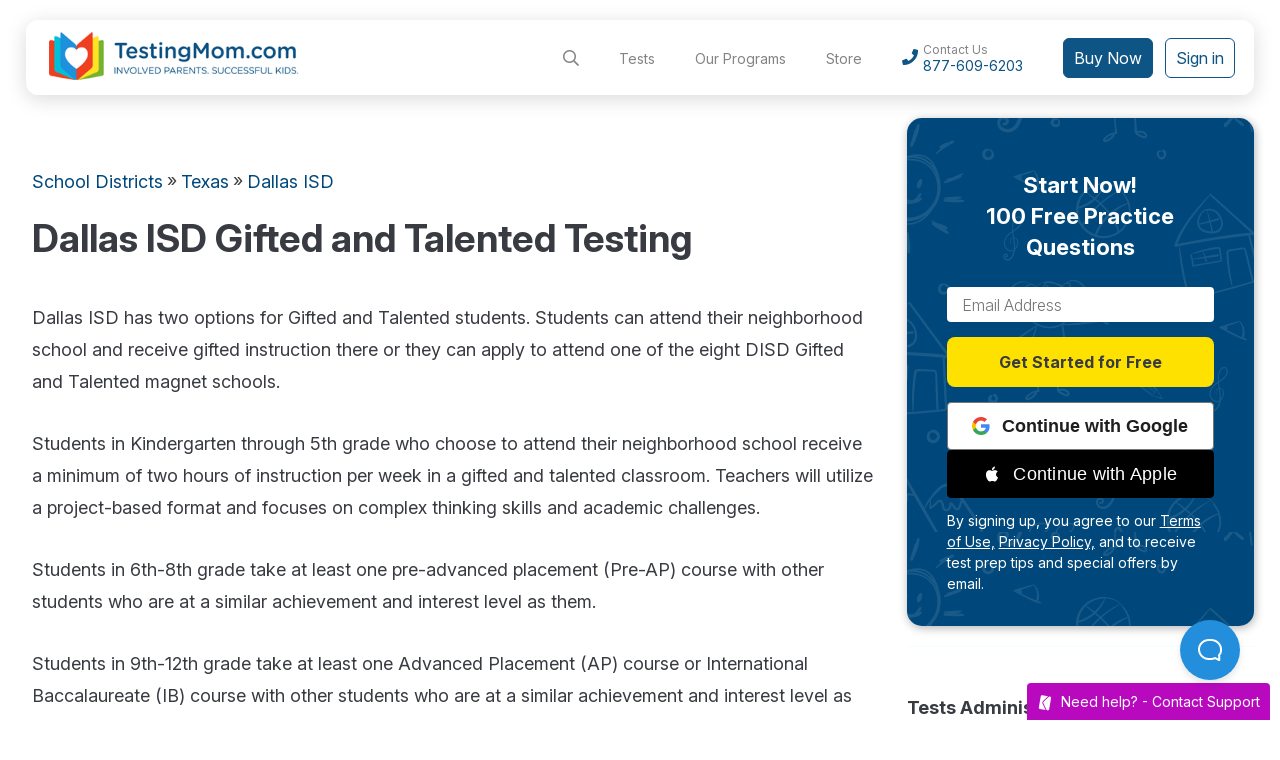

--- FILE ---
content_type: text/html; charset=UTF-8
request_url: https://www.testingmom.com/districts/texas/dallas-isd-gifted-and-talented-program-and-testing/
body_size: 14174
content:
<!DOCTYPE html><html lang="en"><head>  <script>!function(){window.semaphore=window.semaphore||[],window.ketch=function(){window.semaphore.push(arguments)};var e=document.createElement("script");e.type="text/javascript",e.src="https://global.ketchcdn.com/web/v3/config/testingmom/website_smart_tag/boot.js",e.defer=e.async=!0,document.getElementsByTagName("head")[0].appendChild(e)}();</script> <script>ketch('on', 'regionInfo', regionInfo => {var customTextRegions = ['US-CA'];if (customTextRegions.includes(regionInfo)) {var preferenceCenterLinkElement = document.getElementById("preferenceCenterLink");preferenceCenterLinkElement.textContent = "Do Not Sell My Personal Information";}})
</script> <script>window.dataLayer = [{'testingmom_name' : 'Not logged in','testingmom_email' : 'Not logged in','testingmom_userId' : 0}];</script>  <script>(function(w,d,s,l,i){w[l]=w[l]||[];w[l].push({'gtm.start':
new Date().getTime(),event:'gtm.js'});var f=d.getElementsByTagName(s)[0],j=d.createElement(s),dl=l!='dataLayer'?'&l='+l:'';j.async=true;j.src=
'https://www.googletagmanager.com/gtm.js?id='+i+dl;f.parentNode.insertBefore(j,f);
})(window,document,'script','dataLayer','GTM-ND5T47');</script>  <meta http-equiv="Content-Type" content="text/html; charset=UTF-8"/> <meta name="facebook-domain-verification" content="c84cv6vlh485ing2msc0o8wa1e4x55" /> <meta name="google-site-verification" content="Yvw5EXj7EKqUNnw28nb7m6my0cNzfMCYBL9oeWiLwrk" /> <meta name="google-signin-scope" content="profile email"> <meta name="google-signin-client_id" content="353030896635-ge8i5eisgun0nq9vnsh2c4b9mvk9ke5q.apps.googleusercontent.com"> <meta name="p:domain_verify" content="b662ee9578d9d905498aa666b4794668"/> <meta name="msvalidate.01" content="595EB61D0F18299B174686645D079910" /> <meta property="og:title" content="Dallas ISD Gifted and Talented Program and Testing - TestingMom.com"/> <meta property="og:site_name" content="TestingMom"/> <meta property="og:url" content="https://www.testingmom.com/districts/texas/dallas-isd-gifted-and-talented-program-and-testing/"/> <meta property="og:image" content="//cdn.testingmom.com/img/logo.png"/> <meta name="viewport" content="width=device-width, initial-scale=1, maximum-scale=2"> <link rel="apple-touch-icon" sizes="57x57" href="//cdn.testingmom.com/apple-icon-57x57.png" /> <link rel="apple-touch-icon" sizes="60x60" href="//cdn.testingmom.com/apple-icon-60x60.png" /> <link rel="apple-touch-icon" sizes="72x72" href="//cdn.testingmom.com/apple-icon-72x72.png" /> <link rel="apple-touch-icon" sizes="76x76" href="//cdn.testingmom.com/apple-icon-76x76.png" /> <link rel="apple-touch-icon" sizes="114x114" href="//cdn.testingmom.com/apple-icon-114x114.png" /> <link rel="apple-touch-icon" sizes="120x120" href="//cdn.testingmom.com/apple-icon-120x120.png" /> <link rel="apple-touch-icon" sizes="144x144" href="//cdn.testingmom.com/apple-icon-144x144.png" /> <link rel="apple-touch-icon" sizes="152x152" href="//cdn.testingmom.com/apple-icon-152x152.png" /> <link rel="apple-touch-icon" sizes="180x180" href="//cdn.testingmom.com/apple-icon-180x180.png" /> <link rel="icon" type="image/png" sizes="192x192" href="//cdn.testingmom.com/android-icon-192x192.png" /> <link rel="icon" type="image/png" sizes="32x32" href="//cdn.testingmom.com/favicon-32x32.png" /> <link rel="icon" type="image/png" sizes="96x96" href="//cdn.testingmom.com/favicon-96x96.png" /> <link rel="icon" type="image/png" sizes="16x16" href="//cdn.testingmom.com/favicon-16x16.png" /> <link rel="manifest" href="//cdn.testingmom.com/manifest.json" /> <meta name="msapplication-TileColor" content="#ffffff" /> <meta name="msapplication-TileImage" content="//cdn.testingmom.com/ms-icon-144x144.png" /> <meta name="theme-color" content="#ffffff" /> <link rel="preconnect" href="https://www.googletagmanager.com" /><link rel="preconnect" href="https://api.testingmom.com" /><link rel="preconnect" href="https://www.google.com" /><link rel="preconnect" href="https://cdn.testingmom.com" /><link rel="preconnect" href="https://fonts.gstatic.com" /><link rel="preconnect" href="https://accounts.google.com" /><link rel="preconnect" href="https://fonts.googleapis.com" /><link rel="preconnect" href="https://kit.fontawesome.com" /> <link href="https://fonts.googleapis.com/css2?family=M+PLUS+Rounded+1c:wght@400;600;700&family=Inter:ital,opsz,wght@0,14..32,100..900;1,14..32,100..900&display=swap" rel="stylesheet"> <meta name='robots' content='index, follow, max-image-preview:large, max-snippet:-1, max-video-preview:-1' /><link media="all" href="https://www.testingmom.com/wp-content/cache/autoptimize/css/autoptimize_92212db369841ebd7604cd040cc130bf.css" rel="stylesheet"><title>Dallas ISD Gifted and Talented Program and Testing - TestingMom.com</title><meta name="description" content="Dallas ISD students can attend their neighborhood school for gifted instruction or apply to attend one of the DISD G&amp;T magnet schools." /><link rel="canonical" href="https://www.testingmom.com/districts/texas/dallas-isd-gifted-and-talented-program-and-testing/" /><meta property="og:locale" content="en_US" /><meta property="og:type" content="article" /><meta property="og:title" content="Dallas ISD Gifted and Talented Testing" /><meta property="og:description" content="Dallas ISD students can attend their neighborhood school for gifted instruction or apply to attend one of the DISD G&amp;T magnet schools." /><meta property="og:url" content="https://www.testingmom.com/districts/texas/dallas-isd-gifted-and-talented-program-and-testing/" /><meta property="og:site_name" content="Testing Mom" /><meta property="article:publisher" content="https://www.facebook.com/testingmom/" /><meta property="article:modified_time" content="2023-01-10T20:32:38+00:00" /><meta property="og:image" content="https://cdn.testingmom.com/uploads/WordPress-SEO-Page-Featured-Image.jpg" /><meta property="og:image:width" content="1200" /><meta property="og:image:height" content="628" /><meta property="og:image:type" content="image/jpeg" /><meta name="twitter:label1" content="Est. reading time" /><meta name="twitter:data1" content="4 minutes" /><script type="application/ld+json" class="yoast-schema-graph">{"@context":"https://schema.org","@graph":[{"@type":"WebPage","@id":"https://www.testingmom.com/districts/texas/dallas-isd-gifted-and-talented-program-and-testing/","url":"https://www.testingmom.com/districts/texas/dallas-isd-gifted-and-talented-program-and-testing/","name":"Dallas ISD Gifted and Talented Program and Testing - TestingMom.com","isPartOf":{"@id":"https://www.testingmom.com/#website"},"datePublished":"2021-03-08T19:23:04+00:00","dateModified":"2023-01-10T20:32:38+00:00","description":"Dallas ISD students can attend their neighborhood school for gifted instruction or apply to attend one of the DISD G&T magnet schools.","breadcrumb":{"@id":"https://www.testingmom.com/districts/texas/dallas-isd-gifted-and-talented-program-and-testing/#breadcrumb"},"inLanguage":"en-US","potentialAction":[{"@type":"ReadAction","target":["https://www.testingmom.com/districts/texas/dallas-isd-gifted-and-talented-program-and-testing/"]}]},{"@type":"BreadcrumbList","@id":"https://www.testingmom.com/districts/texas/dallas-isd-gifted-and-talented-program-and-testing/#breadcrumb","itemListElement":[{"@type":"ListItem","position":1,"name":"Home","item":"https://www.testingmom.com/"},{"@type":"ListItem","position":2,"name":"Districts","item":"https://www.testingmom.com/districts/"},{"@type":"ListItem","position":3,"name":"Texas Gifted and Talented","item":"https://www.testingmom.com/districts/texas/"},{"@type":"ListItem","position":4,"name":"Dallas ISD Gifted and Talented Testing"}]},{"@type":"WebSite","@id":"https://www.testingmom.com/#website","url":"https://www.testingmom.com/","name":"Testing Mom","description":"","publisher":{"@id":"https://www.testingmom.com/#organization"},"potentialAction":[{"@type":"SearchAction","target":{"@type":"EntryPoint","urlTemplate":"https://www.testingmom.com/?s={search_term_string}"},"query-input":{"@type":"PropertyValueSpecification","valueRequired":true,"valueName":"search_term_string"}}],"inLanguage":"en-US"},{"@type":"Organization","@id":"https://www.testingmom.com/#organization","name":"TestingMom.com","url":"https://www.testingmom.com/","logo":{"@type":"ImageObject","inLanguage":"en-US","@id":"https://www.testingmom.com/#/schema/logo/image/","url":"https://cdn.testingmom.com/uploads/WordPress-SEO-Page-Featured-Image.jpg","contentUrl":"https://cdn.testingmom.com/uploads/WordPress-SEO-Page-Featured-Image.jpg","width":1200,"height":628,"caption":"TestingMom.com"},"image":{"@id":"https://www.testingmom.com/#/schema/logo/image/"},"sameAs":["https://www.facebook.com/testingmom/","https://x.com/testingmom","https://www.instagram.com/testingmom/","https://www.linkedin.com/company/testingmom-com/","https://www.pinterest.com/TestingMom/","https://www.youtube.com/user/testingmom","https://en.wikipedia.org/wiki/Testing_Mom"]}]}</script><link rel='dns-prefetch' href='//www.google.com' /><link rel='dns-prefetch' href='//cdnjs.cloudflare.com' /><link rel='dns-prefetch' href='//cdn.testingmom.com' /><link rel="alternate" type="application/rss+xml" title="Testing Mom &raquo; Feed" href="https://www.testingmom.com/feed/" /><link rel="alternate" type="application/rss+xml" title="Testing Mom &raquo; Comments Feed" href="https://www.testingmom.com/comments/feed/" /><link rel="alternate" type="application/rss+xml" title="Testing Mom &raquo; Dallas ISD Gifted and Talented Testing Comments Feed" href="https://www.testingmom.com/districts/texas/dallas-isd-gifted-and-talented-program-and-testing/feed/" /><style id='wp-img-auto-sizes-contain-inline-css' type='text/css'>img:is([sizes=auto i],[sizes^="auto," i]){contain-intrinsic-size:3000px 1500px}</style>  <script>window.fbAsyncInit = function () {FB.init({appId: "395549891084094",autoLogAppEvents: true,xfbml: true,version: "v4.0"
});};</script> <script> homeurl='https://www.testingmom.com/';tm_logged_in = 0;</script> <body class=" loggedOut "><noscript><iframe src="https://www.googletagmanager.com/ns.html?id=GTM-ND5T47" height="0" width="0" style="display:none;visibility:hidden"></iframe></noscript><div id="amazon-root"></div><form method="post" action="/auth/social/handlers/default.php" id="social_auth_login_form" style="display: none;"> <input type="hidden" name="social_email"/> <input type="hidden" name="social_first_name"/> <input type="hidden" name="social_last_name"/> <input type="hidden" name="social_user_id"/> <input type="hidden" name="social_provider"/> <input type="hidden" name="social_token"/> <input type="hidden" name="social_expires" /> <input type="hidden" name="current_page" value="/districts/texas/dallas-isd-gifted-and-talented-program-and-testing/" /> <input type="hidden" name="registration_page" value="51784" /> <input type="hidden" name="redirect_to" value="" /></form><div id="fb-root"></div> <header> <div> <div id="menu-button" class="far fa-bars"></div> <div class="logo"> <a href="https://www.testingmom.com/"> <img src="//cdn.testingmom.com/img/seven/logo.png" alt="TestingMom.com - Preparing Your Child for All of Life's Tests" srcset="//cdn.testingmom.com/img/seven/logo@2x.png 2x" /> </a> </div> <div class="links"> <nav> <div class="search"> <i class="far fa-search"></i> <form action="" onsubmit="return false;"> <label aria-label="Search the tests!"> <input type="text" placeholder="Search the tests!" name="search" autocomplete="off"/> </label> <div id="search-results"> <ul></ul> </div> </form> </div> <div class="tests has-dropdown"> <a href="/tests/" class="tests">Tests</a> <ul><li><a href="https://www.testingmom.com/tests/cat4-overview/">CAT-4</a></li><li><a href="https://www.testingmom.com/tests/cogat-test/">CogAT®</a></li><li><a href="https://www.testingmom.com/tests/iready-diagnostic/">i-Ready</a></li><li><a href="https://www.testingmom.com/tests/itbs-test/">ITBS®</a></li><li><a href="https://www.testingmom.com/tests/nwea-map-test/">MAP - NWEA</a></li><li><a href="https://www.testingmom.com/tests/ngat-naglieri-general-ability-test-overview/">NGAT</a></li><li><a href="https://www.testingmom.com/tests/olsat-test/">OLSAT®</a></li><li><a href="https://www.testingmom.com/tests/nnat-test/">NNAT®</a></li><li><a href="https://www.testingmom.com/tests/gifted-talented-nyc/">NYC Gifted</a></li><li><a href="https://www.testingmom.com/tests/psat-test/">PSAT</a></li><li><a href="https://www.testingmom.com/tests/scat-test/">SCAT®</a></li><li><a href="https://www.testingmom.com/tests/wisc-test/">WISC®</a></li><li><a href="https://www.testingmom.com/tests/wppsi-test/">WPPSI™</a></li><li class="show-all"><a href="https://www.testingmom.com/tests/">See All Tests</a></li></ul> </div> <div class="programs has-dropdown"> <a href="/" class="programs">Our Programs</a> <ul> <li><a href="/buy-now/">Test Prep</a></li> <li><a href="/tutoring/">Tutoring</a></li> <li><a href="">Academic Coaching</a></li> </ul> </div> <div><a href="/store/">Store</a></div> <div class="contact"> <i class="fas fa-phone"></i> <p>Contact Us <a href="tel:18776096203">877-609-6203</a> </p> </div> <a href="/buy-now/" class="btn dk-blue register">Buy Now</a> </nav> <div class="user loggedout"> <div class="avatar"> <i class="fas fa-user"></i> </div> <a href="/login/" class="btn login">Sign in</a> <div class="user-menu"> <form action="/login/" method="post" id="tm-login"> <p class="title">Member Login</p> <input type="hidden" name="tm-action" value="tm-login"/> <input type="text" name="log" placeholder="Email"/> <input type="password" name="pwd" placeholder="Password" autocomplete="off"/> <input class="btn dk-blue" type="submit" value="Login" /> <p><a href="/forgot-password/">Forgot my password</a></p> <p><a class="register" href="/register/">Not a member? Register here</a></p> <div class="g-recaptcha"></div> <input name="recaptcha_token" type="hidden" value="" /> <div class="social-logins"> <div class="google-signin-btn"> <svg width="18" height="18" viewBox="0 0 18 18" style="margin-right: 12px;"> <path fill="#4285F4" d="M17.64 9.2c0-.637-.057-1.251-.164-1.84H9v3.481h4.844c-.209 1.125-.843 2.078-1.796 2.717v2.258h2.908c1.702-1.567 2.684-3.874 2.684-6.615z"/> <path fill="#34A853" d="M9 18c2.43 0 4.467-.806 5.956-2.18l-2.908-2.259c-.806.54-1.837.86-3.048.86-2.344 0-4.328-1.584-5.036-3.711H.957v2.332C2.438 15.983 5.482 18 9 18z"/> <path fill="#FBBC05" d="M3.964 10.71c-.18-.54-.282-1.117-.282-1.71s.102-1.17.282-1.71V4.958H.957C.347 6.173 0 7.548 0 9s.348 2.827.957 4.042l3.007-2.332z"/> <path fill="#EA4335" d="M9 3.58c1.321 0 2.508.454 3.44 1.345l2.582-2.58C13.463.891 11.426 0 9 0 5.482 0 2.438 2.017.957 4.958L3.964 7.29C4.672 5.163 6.656 3.58 9 3.58z"/> </svg> Continue with Google </div> <div class="apple-signin-button" data-color="black" data-border="true" data-type="sign in"></div></div> </form> </div> </div> </div> </div> </header><div id="seoPages" class="main wbkg"> <div class="hide950" style="height: 8px; width: 100%;"></div> <div class="wrapper"> <div class="col25 seo-sidebar"> <div class="show-100-free show-content">Start Now! <soan>100 Free Questions</soan></div> <div class="reg"> <div class="left-callout callout"></div> <div class="top"><h3>Start Now! <span> 100 Free Practice Questions</span></h3></div> <div class="right-callout callout"></div> <form action="https://www.testingmom.com/register/" method="post" class="register"> <input type="hidden" name="registration_page" value="51784"/> <input type="hidden" name="tm-action" value="free-sign-up"/> <div class="error"></div> <label aria-label="Email Address"> <input type="email" name="user_email" required placeholder="Email Address" /> </label> <div class="g-recaptcha"></div> <input name="recaptcha_token" type="hidden" value="" /> <div class="clear"></div> <button>Get Started for Free</button> <div class="social-logins"> <div class="google-signin-btn"> <svg width="18" height="18" viewBox="0 0 18 18" style="margin-right: 12px;"> <path fill="#4285F4" d="M17.64 9.2c0-.637-.057-1.251-.164-1.84H9v3.481h4.844c-.209 1.125-.843 2.078-1.796 2.717v2.258h2.908c1.702-1.567 2.684-3.874 2.684-6.615z"/> <path fill="#34A853" d="M9 18c2.43 0 4.467-.806 5.956-2.18l-2.908-2.259c-.806.54-1.837.86-3.048.86-2.344 0-4.328-1.584-5.036-3.711H.957v2.332C2.438 15.983 5.482 18 9 18z"/> <path fill="#FBBC05" d="M3.964 10.71c-.18-.54-.282-1.117-.282-1.71s.102-1.17.282-1.71V4.958H.957C.347 6.173 0 7.548 0 9s.348 2.827.957 4.042l3.007-2.332z"/> <path fill="#EA4335" d="M9 3.58c1.321 0 2.508.454 3.44 1.345l2.582-2.58C13.463.891 11.426 0 9 0 5.482 0 2.438 2.017.957 4.958L3.964 7.29C4.672 5.163 6.656 3.58 9 3.58z"/> </svg> Continue with Google </div> <div class="apple-signin-button" data-color="black" data-border="true" data-type="sign in"></div></div> <p class="privacy">By signing up, you agree to our <a href="/terms-of-use/" style="color:inherit !important;" target="_blank">Terms of Use,</a> <a href="/privacy/" style="color:inherit !important;" target="_blank">Privacy Policy,</a> and to receive test prep tips and special offers by email.</p> <div class="clear"></div> </form> </div> <nav> <div class="show-nav show-content main-nav"><span>Show</span><span class="hide">Hide</span> Tests</div> <h4 class="no-nav">Tests Administered in this District</h4> <ul class="seo-nav-menu main-nav-menu"> <li><a href="/tests/nwea-map-test/">NWEA MAP&reg; Test Overview</a></li><li><a href="/tests/texas-staar/">State of Texas Assessments of Academic Readiness (STAAR)</a></li><li><a href="/tests/terranova-test/">TerraNova Test - Overview</a></li> </ul> <div class="clear"></div> <h4 class="no-nav">School Districts</h4> <div class="show-nav show-content second-nav"><span>Show</span><span class="hide">Hide</span> More More Dallas ISD </div> <ul class="seo-nav-menu second-nav-menu"> <li class=""><a href="/districts/texas/allen-isd/">Allen ISD</a></li><li class=""><a href="/districts/texas/austin-isd-gifted-and-talented-program-testing/">Austin ISD</a></li><li class=""><a href="/districts/texas/corpus-christi/">Corpus Christi</a></li><li class="active"><a href="/districts/texas/dallas-isd-gifted-and-talented-program-and-testing/">Dallas ISD</a></li><li class=""><a href="/districts/texas/fort-bend-isd-gifted-and-talented-testing/">Fort Bend ISD</a></li><li class=""><a href="/districts/texas/frisco-isd/">Frisco ISD</a></li><li class=""><a href="/districts/texas/houston-isd/">Houston ISD</a></li><li class=""><a href="/districts/texas/katy-isd/">Katy ISD</a></li><li class=""><a href="/districts/texas/mckinney-isd/">McKinney ISD</a></li><li class=""><a href="/districts/texas/plano-isd-gifted-and-talented-testing/">Plano ISD</a></li><li class=""><a href="/districts/texas/round-rock-isd/">Round Rock ISD</a></li><li class=""><a href="/districts/texas/san-antonio-gifted-talented-program/">San Antonio ISD</a></li> </ul> </nav> <a href="#comments" class="tell-us"> <i class="far fa-comments"></i> <span>Tell us about your experiences with this school district.</span> </a> <div class="clear"></div> </div> <div class="col75" id="posts"> <div class="breadcrumbs"> <a href="/districts/">School Districts</a> <span>&raquo;</span> <a href="/districts/texas/">Texas</a> <span>&raquo;</span> <a href="/districts/texas/dallas-isd-gifted-and-talented-program-and-testing/">Dallas ISD</a> </div> <h1>Dallas ISD Gifted and Talented Testing</h1> <p>Dallas ISD has two options for Gifted and Talented students. Students can attend their neighborhood school and receive gifted instruction there or they can apply to attend one of the eight DISD Gifted and Talented magnet schools.</p><p>Students in Kindergarten through 5th grade who choose to attend their neighborhood school receive a minimum of two hours of instruction per week in a gifted and talented classroom. Teachers will utilize a project-based format and focuses on complex thinking skills and academic challenges.</p><p>Students in 6th-8th grade take at least one pre-advanced placement (Pre-AP) course with other students who are at a similar achievement and interest level as them.</p><p>Students in 9th-12th grade take at least one Advanced Placement (AP) course or International Baccalaureate (IB) course with other students who are at a similar achievement and interest level as them.</p><h2>Gifted and Talented Testing</h2><h3>Neighborhood Schools</h3><p>Students who achieve a mastery level or above in reading, math, and/or English or Spanish are automatically referred for testing into the DISD G/T program.</p><p>All other students can be referred for assessment by teachers, parents, self, peers, or mentors. The district recommends that children who exhibit one or more of the following characteristics be referred for testing:</p><ul><li>Critical thinking</li><li>Creative thinking</li><li>Problem-solving</li><li>Questioning</li><li>Leadership</li><li>Motivation</li><li>Social/emotional characteristics</li></ul><p>DISD uses the STAAR and TerraNova/SUPERA tests to determine eligibility for Gifted and Talented programs. The district does not publish the scores needed for admittance to the G/T programs. However, they do publish the scores needed to be able to apply for the magnet schools which gives an idea of the score range they are looking for. Those scores are listed in the Magnet School section below.</p><p>Students who qualify in the reading, math, and English or Spanish portions of the tests are placed in the program. Students who qualify in two of these three areas are retested in January. Students who qualify in just one area are not eligible for the program.</p><p>DISD has two testing dates for the G/T program. In October, nominated students in 1st-5th grade are tested. In January, kindergarten students and older students who qualified in two of the three areas are tested.</p><p>Testing Mom offers a comprehensive online program with practice test questions, one-to-one expert tutoring sessions, and group classes for all of the tests that DISD uses to assess eligibility for the gifted program.</p><p>Start preparing your child now with our 100 free questions:</p><div class="reg shortcode"><div class="top" style="text-align: center; background:#f26522;color:#fff; cursor:pointer; text-shadow: 1px 1px #000;border-radius: 15px;">100 Free Practice Questions</div><form action="https://www.testingmom.com/register/" method="post" class="register hide"><input type="hidden" name="registration_page" value="51784"/><input type="hidden" name="tm-action" value="free-sign-up"/><div class="error"></div><div class="clear"></div><div class="g-recaptcha"></div><input name="recaptcha_token" type="hidden" value="" /><label aria-label="Email"><input type="email" name="user_email" required placeholder="Email Address - MUST BE VALID" /></label><label aria-label="Password"><input type="password" name="user_pass" required placeholder="Password" autocomplete="off" /></label><label aria-label="Zip Code"><input type="text" name="zip_code" required placeholder="Zip code" /></label><button>Get Your Questions</button><div class="social-logins"> <div class="googleLogin" data-onsuccess="googleLoggedIn"></div> <div class="LoginWithAmazon"></div> <div class="fbLogin"></div> </div><div class="clear"></div> <div class="g-recaptcha"></div> <input name="recaptcha_token" type="hidden" value="" /><p class="privacy">Privacy Protected - We do not sell or share your information with anyone.By submitting you agree to TestingMom.com's <a href="/privacy/" style="text-decoration:none !important;color:inherit !important;">terms of use</a>.</p></form></div><h3>Magnet Schools</h3><p>Students can apply to attend one of the DISD Gifted and Talented magnet schools. The window for applications is generally November to January, with on-site testing being done after all required documentation has been submitted. (See the DISD website for exact dates.)</p><p>Scores necessary to be able to apply to the schools are:</p><ul><li>High School – 70th percentile score in English and Math on most recent tests (8th grade MAP, 7th grade ACP in reading and math, or other approved tests) and an 80% grade point average in Reading/Language Arts, Math, Science, and Social Studies.</li><li>2nd-8th Grade &#8211; either a 70th percentile score on ACP Reading and math OR a 70th percentile score on beginning of the year MAP Reading, MAP Math, AND an 80% grade point average in Reading/Language Arts, Math, Science, and Social Studies.</li><li>1st Grade – an 80% grade point average in Reading/Language Arts, Math, Science, and Social Studies. There is no test score requirement.</li></ul><p>On-site testing includes a critical-thinking assessment, math assessment, and completing an essay from a writing prompt. Some schools require the student take the Naglieri Nonverbal Ability Test (NNAT). The NNAT is a 30-minute timed test that evaluates problem-solving and reasoning abilities of a child without relying on their language skills. Some schools also require an in-person or written interview.</p><table class="seo-table"><tbody><tr><th>Grade</th><th>Magnet School</th></tr><tr><td>1<sup>st</sup>-5<sup>th</sup></td><td>Mark Twain School for the Talented and Gifted</td></tr><tr><td>1<sup>st</sup>-8<sup>th</sup></td><td>Trinity Heights Talented and Gifted</td></tr><tr><td>4<sup>th</sup>-7<sup>th</sup></td><td>K.B. Polk Center for Academically Talented and Gifted &amp; Fine Arts Vanguard</td></tr><tr><td>4<sup>th</sup>-8<sup>th</sup></td><td>Sudie L. Williams Talented and Gifted Academy</td></tr><tr><td>4<sup>th</sup>-8<sup>th</sup></td><td>School for the Talented and Gifted in Pleasant Grove</td></tr><tr><td>4<sup>th</sup>-8<sup>th</sup></td><td>William B. Travis Talented and Gifted Vanguard and Academy</td></tr><tr><td>6<sup>th</sup>-8<sup>th</sup></td><td>Alex W. Spence Talented and Gifted Academy</td></tr><tr><td>9<sup>th</sup>-12<sup>th</sup></td><td>School for the Talented and Gifted  at  Yvonne A. Ewell Townview Center</td></tr></tbody></table><p>Start preparing your child for all of these tests today with 100 free questions!</p><div class="reg shortcode"><div class="top" style="text-align: center; background:#f26522;color:#fff; cursor:pointer; text-shadow: 1px 1px #000;border-radius: 15px;">100 Free Practice Questions</div><form action="https://www.testingmom.com/register/" method="post" class="register hide"><input type="hidden" name="registration_page" value="51784"/><input type="hidden" name="tm-action" value="free-sign-up"/><div class="error"></div><div class="clear"></div><div class="g-recaptcha"></div><input name="recaptcha_token" type="hidden" value="" /><label aria-label="Email"><input type="email" name="user_email" required placeholder="Email Address - MUST BE VALID" /></label><label aria-label="Password"><input type="password" name="user_pass" required placeholder="Password" autocomplete="off" /></label><label aria-label="Zip Code"><input type="text" name="zip_code" required placeholder="Zip code" /></label><button>Get Your Questions</button><div class="social-logins"> <div class="googleLogin" data-onsuccess="googleLoggedIn"></div> <div class="LoginWithAmazon"></div> <div class="fbLogin"></div> </div><div class="clear"></div> <div class="g-recaptcha"></div> <input name="recaptcha_token" type="hidden" value="" /><p class="privacy">Privacy Protected - We do not sell or share your information with anyone.By submitting you agree to TestingMom.com's <a href="/privacy/" style="text-decoration:none !important;color:inherit !important;">terms of use</a>.</p></form></div> <div id="comments" class="comments"> <div class="form-section"> <h2 class="form-title">Tell us about your experiences</h2> <form action="https://www.testingmom.com/wp-comments-post.php" method="post" id="commentform" class="email-form"> <div class="content-row"> <div class="name-input-section"> <div> <label class="name-label" for="author" aria-label="Name">Name</label> <input class="name-input" name="author" type="text" id="author" placeholder="Enter your name" required /> </div> <div> <label class="name-label" for="email"> Email</label> <input class="name-input" name="email" id="email" type="email" placeholder="Enter your email" required /> </div> </div> </div> <input type="hidden" name="url" class="blog-input cleardefault" id="url" value="" size="22" /> <div class="message-input"> <label class="name-label" for="message">Comments</label> <textarea name="comment" id="message" placeholder="Comments...." required></textarea> </div> <button class="form-button" type="submit"> Submit Now </button> <input type='hidden' name='comment_post_ID' value='51784' id='comment_post_ID' /><input type='hidden' name='comment_parent' id='comment_parent' value='0' /><p style="display: none;"><input type="hidden" id="akismet_comment_nonce" name="akismet_comment_nonce" value="a610e25f53" /></p><p style="display: none;"><input type="hidden" id="ak_js" name="ak_js" value="166"/></p> </form> </div> </div> <p style="border-top: solid 1px #ccc; padding-top: 20px;"> See if TestingMom.com supports your child&rsquo;s test by your school district. If you don't see your child's school district listed, check with us! We have practice for other tests as well.</p> </div> <div class="clear"></div> </div></div><script>let seoPages = document.getElementById('seoPages');if (seoPages) {let seoNavMenu = seoPages.querySelector('.seo-nav-menu');if (seoNavMenu) {let liActive = seoNavMenu.querySelector('li.active');if (liActive) {let liActiveChildren = document.querySelector('#seoPages .seo-nav-menu > li.active').children;if (liActiveChildren) {for (let c = liActiveChildren.length; c--;) {if (liActiveChildren[c].classList.contains('show')) {liActiveChildren[c].parentNode.classList.add('down-arrow');}}}}}let show100Free = seoPages.querySelector('.show-100-free');if (show100Free) {show100Free.addEventListener('click', function () {let sidebar = document.getElementById('sidebar');if (sidebar) {if (sidebar.style.display === 'block') {sidebar.style.display = 'none';} else {sidebar.style.display = 'block';}if (this.classList.contains('active')) {this.classList.remove('active');} else {this.classList.add('active');}}})
}let showNav = seoPages.querySelectorAll('.show-nav');if (showNav.length) {for (let n in showNav) {if (showNav.hasOwnProperty(n)) {if (showNav[n].classList.contains('second-nav')) {console.log(document.querySelector('.second-nav-menu > li.active ul'));if (!document.querySelector('.second-nav-menu > li.active ul')) {showNav[n].style.display = 'none';}}showNav[n].addEventListener('click', function () {//.borderBottomRightRadius);
if (this.classList.contains('main-nav')) {seoNavMenu = document.querySelector('.seo-nav-menu.main-nav-menu');} else {seoNavMenu = document.querySelector('.seo-nav-menu.second-nav-menu');}if (seoNavMenu) {if (seoNavMenu.style.display === 'block') {seoNavMenu.style.display = 'none';this.style.borderBottomLeftRadius = '8px';this.style.borderBottomRightRadius = '8px';} else {seoNavMenu.style.display = 'block';this.style.borderBottomLeftRadius = '0';this.style.borderBottomRightRadius = '0';}let seoNavSpan = this.querySelectorAll('span');if (seoNavSpan) {for (let s = seoNavSpan.length; s--;) {if (seoNavSpan[s].classList.contains('hide')) {seoNavSpan[s].classList.remove('hide')
} else {seoNavSpan[s].classList.add('hide')
}}}}});}}}}function setSeoIframeWidth() {let seoPages = document.getElementById('seoPages');if (seoPages) {let seoIframe = seoPages.querySelectorAll('iframe');if (seoIframe) {for (let s = seoIframe.length; s--;) {let calcWidth = seoIframe[s].innerWidth;let origWidth = seoIframe[s].getAttribute('width');let widthRatio = calcWidth / origWidth;let iframeHeight = (seoIframe[s].getAttribute('height') * widthRatio);seoIframe[s].style.height = iframeHeight;}}}}setSeoIframeWidth();window.addEventListener('resize', function () {setSeoIframeWidth();});</script> <footer> <div class="wrapper"> <div class="logo"> <img src="//cdn.testingmom.com/img/seven/logo.png" alt="TestingMom.com - Preparing Your Child for All of Life's Tests" srcset="//cdn.testingmom.com/img/seven/logo@2x.png 2x" /> </div> <div class="links"> <a href="/about-us/">About</a> <a href="/store/">Store</a> <a href="/media/">Media</a> <a href=/privacy/">Privacy</a> <a href="/terms-of-use/">Terms of Use</a> <a id="preferenceCenterLink" href="#" onclick="ketch('showPreferences')">Your Privacy Choices</a> </div> <div class="social-icons"> <a href="https://www.pinterest.com/TestingMom" rel="noreferrer" target="_blank" aria-label="Pinterest"> <i class="fab fa-pinterest-square"></i>Pinterest</a> <a href="https://www.instagram.com/testingmom" rel="noreferrer" target="_blank" aria-label="Instagram"> <i class="fab fa-instagram-square"></i>Instagram</a> <a href="https://www.facebook.com/testingmom" rel="noreferrer" target="_blank" aria-label="Facebook"> <i class="fab fa-facebook-square"></i>Facebook</a> </div> </div> <div class="info"> <div class="wrapper"> <p> The tests and assessments named on this site are trademarks and/or registered trademarks of their respective publisher(s), or their affiliate(s), or their licensors. TestingMom.com is not affiliated with nor related to the aforementioned publishers or their affiliates (the “Publishers”). The Publishers do not sponsor or endorse any TestingMom.com product, nor have TestingMom.com products or services been reviewed, certified, or approved by the Publishers. Trademarks referring to specific test providers are used by TestingMom.com for nominative purposes only and such trademarks are solely the property of their respective owners. </p> </div> </div> <div class="copy"> <div class="wrapper"> <p> Copyright &copy; 2026 TestingMom.com. All Rights Reserved Worldwide. </p> <p> 1720 H Street, #729, Bedford, IN 47421 </p> </div> </div> </footer> <div id="tmmessage" class="hide"> <div class="bkg"></div> <div class="cont wbkg"> <div class="message"></div> <div class="btn bkg_org ok">OK</div> <div class="yesno hide"> <div class="btn col50 yes">YES</div> <div class="btn col50 no">NO</div> <div class="clear"></div> </div> </div> </div> <div id="call-us" style=""> <a href="/my-account/contact-support/"> <i class="fas fa-envelope"></i>Need help? - <span>Contact Support</span> </a> </div> <div class="js-beacon"><button aria-label="Open Beacon popover" aria-expanded="false" aria-controls="HSBeaconContainerFrame" class="fake-beacon"><span class="fake-beacon-chat"><svg width="24" height="22" xmlns="http://www.w3.org/2000/svg"><path d="M20.347 20.871l-.003-.05c0 .017.001.034.003.05zm-.243-4.278a2 2 0 0 1 .513-1.455c1.11-1.226 1.383-2.212 1.383-4.74C22 5.782 18.046 2 13.125 2h-2.25C5.954 2 2 5.78 2 10.399c0 4.675 4.01 8.626 8.875 8.626h2.25c.834 0 1.606-.207 3.212-.798a2 2 0 0 1 1.575.083l2.355 1.161-.163-2.878zM10.875 0h2.25C19.13 0 24 4.656 24 10.399c0 2.6-.25 4.257-1.9 6.08l.243 4.279c.072.845-.807 1.471-1.633 1.162l-3.682-1.816c-1.212.446-2.527.921-3.903.921h-2.25C4.869 21.025 0 16.142 0 10.4 0 4.656 4.869 0 10.875 0z" fill="#FFF"></path></svg></span><span></span></button></div> <script>const FINIX_ENV = 'live';const FINIX_MERCHANT_ID = 'MUqHtKSAaGWvEH5Js4sT7BFb';const FINIX_APP_ID = 'APmQ16xnJBYMfcWQ1XJh7DbZ';const GOGO_FINIX_ENV = 'live';const GOGO_FINIX_MERCHANT_ID = 'MU2Du6srBSJ3zUb96ESXjS8M';const GOGO_FINIX_APP_ID = 'AP9gQL5D84ovJaz6ASJ4UZZ';</script><script type="speculationrules">{"prefetch":[{"source":"document","where":{"and":[{"href_matches":"/*"},{"not":{"href_matches":["/wp-*.php","/wp-admin/*","/uploads/*","/wp-content/*","/wp-content/plugins/*","/wp-content/themes/testingmom/*","/*\\?(.+)"]}},{"not":{"selector_matches":"a[rel~=\"nofollow\"]"}},{"not":{"selector_matches":".no-prefetch, .no-prefetch a"}}]},"eagerness":"conservative"}]}</script><script type="text/javascript" src="https://www.google.com/recaptcha/api.js?render=6Lcoi_IdAAAAACu1b2HPYzorID1ZcoVYRjHHhGTv" id="recaptcha-js"></script><script type="text/javascript" src="//cdnjs.cloudflare.com/ajax/libs/fuse.js/3.4.2/fuse.min.js" id="fusejs-js"></script>  <script src="https://accounts.google.com/gsi/client" async defer></script> <script async defer crossorigin="anonymous" src="https://connect.facebook.net/en_US/sdk.js#xfbml=1&version=v4.0&appId=395549891084094&autoLogAppEvents=1"></script> <script type="text/javascript" src="https://appleid.cdn-apple.com/appleauth/static/jsapi/appleid/1/en_US/appleid.auth.js"></script> <script type="text/javascript">window.onAmazonLoginReady = function() {amazon.Login.setClientId('amzn1.application-oa2-client.474788a95d2e4176911dcba293f6d5b6');};(function(d) {var a = d.createElement('script'); a.type = 'text/javascript';a.async = true; a.id = 'amazon-login-sdk';a.src = 'https://api-cdn.amazon.com/sdk/login1.js';
d.getElementById('amazon-root').appendChild(a);})(document);</script> <script>function createManualAppleButtons() {const appleButtons = document.querySelectorAll('.apple-signin-button');appleButtons.forEach((container, index) => {container.innerHTML = '';const color = container.getAttribute('data-color') || 'black';const border = container.getAttribute('data-border') === 'true';const type = container.getAttribute('data-type') || 'sign in';const button = document.createElement('div');button.innerHTML = `
<svg width="18" height="18" viewBox="0 0 24 24" style="margin-right: 12px; flex-shrink: 0;"><path fill="currentColor" d="M18.71 19.5c-.83 1.24-1.71 2.45-3.05 2.47-1.34.03-1.77-.79-3.29-.79-1.53 0-2 .77-3.27.82-1.31.05-2.3-1.32-3.14-2.53C4.25 17 2.94 12.45 4.7 9.39c.87-1.52 2.43-2.48 4.12-2.51 1.28-.02 2.5.87 3.29.87.78 0 2.26-1.07 3.81-.91.65.03 2.47.26 3.64 1.98-.09.06-2.17 1.28-2.15 3.81.03 3.02 2.65 4.03 2.68 4.04-.03.07-.42 1.44-1.38 2.83M13 3.5c.73-.83 1.94-1.46 2.94-1.5.13 1.17-.34 2.35-1.04 3.19-.69.85-1.83 1.51-2.95 1.42-.15-1.15.41-2.35 1.05-3.11z"/></svg>Continue with Apple
`;button.style.cssText = `
`;// Match Google's hover effects
button.addEventListener('mouseenter', () => {if (color === 'black') {button.style.backgroundColor = '#1a1a1a';} else {button.style.backgroundColor = '#f8f9fa';button.style.boxShadow = '0 1px 2px 0 rgba(60,64,67,.30), 0 1px 3px 1px rgba(60,64,67,.15)';}});button.addEventListener('mouseleave', () => {button.style.backgroundColor = color === 'black' ? '#000' : '#fff';button.style.boxShadow = 'none';});// Click handler
button.addEventListener('click', () => {console.log('Apple Sign In clicked');if (typeof AppleID !== 'undefined' && AppleID.auth) {AppleID.auth.signIn();} else {console.error('Apple Sign In not available');alert('Apple Sign In is temporarily unavailable. Please try again.');}});container.appendChild(button);console.log(`Apple button ${index} created (Google-sized)`);});}// Initialize Apple ID and create manual buttons
function waitForAppleID(callback, maxAttempts = 20) {if (typeof AppleID !== 'undefined' && AppleID.auth) {callback();} else if (maxAttempts > 0) {setTimeout(() => waitForAppleID(callback, maxAttempts - 1), 25); // Check every 25ms
} else {console.error('Apple ID failed to load');callback(); // Proceed anyway for fallback buttons
}}window.addEventListener('load', () => {waitForAppleID(() => {AppleID.auth.init({clientId: 'com.testingmom.signin',scope: 'name email',redirectURI: 'https://www.testingmom.com/auth/social/handlers/apple.php',state: Math.random().toString(36).substring(2, 15),nonce: 'nonce-' + Date.now(),usePopup: true
});createManualAppleButtons();});});// Add this after your AppleID.auth.init()
document.addEventListener('AppleIDSignInOnSuccess', (event) => {// Success! User signed in
console.log('Apple Sign In Success:', event.detail);const data = event.detail;// Send to your backend for verification
sendToBackend(data);});document.addEventListener('AppleIDSignInOnFailure', (event) => {// Sign in failed
console.error('Apple Sign In Failed:', event.detail);const error = event.detail.error;// Handle different error types
if (error === 'popup_closed_by_user') {console.log('User closed the popup');} else {alert('Sign in failed. Please try again.');}});function sendToBackend(appleData) {// Send the authorization code to your backend
fetch('/auth/social/handlers/apple.php', {method: 'POST',headers: {'Content-Type': 'application/json',},body: JSON.stringify(appleData)
})
.then(response => response.json())
.then(data => {window.location.href = data.redirect;})
.catch(error => {console.error('Error:', error);});}</script> <script>var googleUser = {};var fbLogins = document.getElementsByClassName('fbLogin');for (var i = 0; i < fbLogins.length; i++) {fbLogins[i].addEventListener('click', function() {setSocialRedirect(this);//do the login
FB.login(facebookLoggedIn, {scope: 'email,public_profile', return_scopes: true});}, false);}var googleSignInClicked = false;function setSocialRedirect(el) {let redirect = el.parentNode.parentNode.parentNode.querySelector('input[name=redirect_to]');if (redirect) {document.getElementById('social_auth_login_form').querySelector('input[name=redirect_to]').value = redirect.value;}}function socialLogOut () {try {amazon.Login.logout();} catch (e) {}try {FB.logout(FB.getAuthResponse().accessToken)
} catch (e) {}try {gapi.auth2.getAuthInstance().signOut();} catch (e) {}return true;}function facebookLoggedIn() {// Facebook requires us to call this to check manually if the user is logged in.
FB.api('/me', {locale: 'en_US', fields: 'first_name,last_name,email'}, function (response) {var auth_response = FB.getAuthResponse();var expires = Math.floor(Date.now() / 1000) + auth_response.expiresIn;document.querySelector('input[name=social_email]').value = response.email;document.querySelector('input[name=social_first_name]').value = response.first_name;document.querySelector('input[name=social_last_name]').value = response.last_name;document.querySelector('input[name=social_user_id]').value = response.id;document.querySelector('input[name=social_provider]').value = 'facebook';document.querySelector('input[name=social_token]').value = auth_response.accessToken;document.querySelector('input[name=social_expires]').value = expires;document.querySelector('#social_auth_login_form').submit();});}let loginWithAmazon = document.querySelectorAll('.LoginWithAmazon');if (loginWithAmazon) {for (let i = loginWithAmazon.length; i--;) {loginWithAmazon[i].addEventListener('click', function () {setSocialRedirect(this);options = {scope: 'profile'};amazon.Login.authorize(
{scope: 'profile'},'https://www.testingmom.com/auth/social/handlers/lwa.php'
);return false;});}}// Google OAuth 2.0 Token Client (bypasses FedCM)
let googleTokenClient;window.onload = function () {googleCodeClient = google.accounts.oauth2.initCodeClient({client_id: "353030896635-ge8i5eisgun0nq9vnsh2c4b9mvk9ke5q.apps.googleusercontent.com",scope: 'openid email profile',ux_mode: 'popup',callback: (response) => {if (response.code) {console.log(response);// Send just the authorization code
// DRF will handle exchange, verification, and user info extraction
document.querySelector('input[name=social_provider]').value = 'google';document.querySelector('input[name=social_provider]').value = 'google';document.querySelector('input[name=social_provider]').value = 'google';document.querySelector('input[name=social_token]').value = response.code;document.getElementById('social_auth_login_form').submit();}},});// Initialize all Google buttons
document.querySelectorAll('.google-signin-btn').forEach(button => {button.addEventListener('click', function() {googleCodeClient.requestCode();});button.addEventListener('mouseenter', function() {this.style.backgroundColor = '#f8f9fa';this.style.boxShadow = '0 1px 2px 0 rgba(60,64,67,.30), 0 1px 3px 1px rgba(60,64,67,.15)';});button.addEventListener('mouseleave', function() {this.style.backgroundColor = '#fff';this.style.boxShadow = 'none';});});// Update googleLogin class handlers
let googleLogin = document.getElementsByClassName('googleLogin');if (googleLogin) {for (let g = googleLogin.length; g--;) {googleLogin[g].addEventListener('click', function () {setSocialRedirect(this);googleSignInClicked = true;googleCodeClient.requestCode();});}}};function parseJwt (token) {var base64Url = token.split('.')[1];var base64 = base64Url.replace(/-/g, '+').replace(/_/g, '/');var jsonPayload = decodeURIComponent(window.atob(base64).split('').map(function(c) {return '%' + ('00' + c.charCodeAt(0).toString(16)).slice(-2);}).join(''));return JSON.parse(jsonPayload);}</script> <script>// Defer loading Helpscout
var FakeBeacon = {init: function() {document.querySelector('.js-beacon').addEventListener('click', function() {FakeBeacon.load(this);});var menuButtons = document.querySelectorAll('.menu-item');for (let i = 0; i < menuButtons.length; i++) {if (!menuButtons[i].classList.contains('chat')) {menuButtons[i].addEventListener('click', function(){if (window.Beacon) {window.Beacon('close');}});}}var chatButton = document.querySelector('.menu-item.chat');if (chatButton) {chatButton.addEventListener('click', function() {FakeBeacon.load(this);});}},load: function(el) {// Trigger beacon loading
FakeBeacon.loadScript();var fb = document.querySelector('.fake-beacon-chat');if (fb) {fb.remove();}// Indicate that it's loading
el.classList.add('is-loading');// Once loaded, hide the fake beacon and open the real one
window.Beacon('once', 'ready', function() {window.Beacon('open');});},loadScript: function() {!function(e,t,n){function a(){var e=t.getElementsByTagName("script")[0],n=t.createElement("script");n.type="text/javascript",n.async=!0,n.src="https://beacon-v2.helpscout.net",e.parentNode.insertBefore(n,e)}if(e.Beacon=n=function(t,n,a){e.Beacon.readyQueue.push({method:t,options:n,data:a})},n.readyQueue=[],"complete"===t.readyState)return a();e.attachEvent?e.attachEvent("onload",a):e.addEventListener("load",a,!1)}(window,document,window.Beacon||function(){});
window.Beacon('init', '7d97db9c-aefe-4c35-848e-6c959a587a3c');}};FakeBeacon.init();</script> <script>// ActiveCampaign tracking
(function(e,t,o,n,p,r,i){e.visitorGlobalObjectAlias=n;e[e.visitorGlobalObjectAlias]=e[e.visitorGlobalObjectAlias]||function(){(e[e.visitorGlobalObjectAlias].q=e[e.visitorGlobalObjectAlias].q||[]).push(arguments)};e[e.visitorGlobalObjectAlias].l=(new Date).getTime();r=t.createElement("script");r.src=o;r.async=true;i=t.getElementsByTagName("script")[0];i.parentNode.insertBefore(r,i)})(window,document,"https://diffuser-cdn.app-us1.com/diffuser/diffuser.js","vgo");
vgo('setAccount', '613234896');vgo('setTrackByDefault', true);vgo('process');// Add UTM parameters to links to checkout pages (so ActiveCampaign can attribute properly)
function appendUtmParams(url, params) {if (!params || Object.keys(params).length === 0) return url;let urlObj = new URL(url, window.location.origin);Object.keys(params).forEach(key => {if (params[key]) {urlObj.searchParams.set(key, params[key]);}});return urlObj.toString();}document.addEventListener('DOMContentLoaded', function() {let urlParams = new URLSearchParams(window.location.search);let utmParams = {};// If UTM params are in current url, grab those - otherwise check for a utm cookie
['utm_campaign', 'utm_source', 'utm_medium'].forEach(key => {if (urlParams.has(key)) utmParams[key] = urlParams.get(key);});if (Object.keys(utmParams).length === 0) {utmParams = {'utm_campaign': '','utm_source': '','utm_medium': ''
};}let purchaseLinks = document.querySelectorAll('a[href*="/packages/"], a[href*="/kids"], a[href*="/mini-assessment"], a[href*="/gogobrain"]');purchaseLinks.forEach(function(link) {link.href = appendUtmParams(link.getAttribute('href'), utmParams);});});</script> <script src="https://kit.fontawesome.com/e249431d05.js" crossorigin="anonymous"></script> <script type="text/javascript">let logout = document.getElementById('Logout');if (logout) {document.getElementById('Logout').addEventListener('click', function () {amazon.Login.logout();});}fetch('https://api.testingmom.com/search-terms/?paid=0,2').then(
function (response) {if (response.status >= 300) {return '';}return response.text()
},function (error) {return '';}).then(
function (searchTerms) {if (searchTerms) {var options = {shouldSort: true,matchAllTokens: true,threshold: 0.4,location: 0,distance: 100,maxPatternLength: 32,minMatchCharLength: 1,keys: [{name: 'title',weight: 0.4
}, {name: 'keywords',weight: 0.8
}]
};fuse = new Fuse(JSON.parse(searchTerms), options);let header = document.querySelector('header');if (header) {let searchInput = header.querySelector('header input[name=search]');if (searchInput) {searchInput.addEventListener("keyup", doSearch);searchInput.addEventListener("paste", doSearch);}}}});function doSearch() {input = this;list = document.querySelector('#search-results ul');var val = this.value;if (val) {results = fuse.search(val);list.innerHTML = '';list.style.display = "block";list.style.borderBottom = '1px solid #ccc';if (results.length) {for (result in results) {if (results.hasOwnProperty(result) && result < 10) {url = results[result]['url'];if (url.indexOf('?') !== -1) {url += '&search=1';} else {url += '?search=1';}list.innerHTML += '<li><a href="' + url + '">' + results[result]['title'] + '</a></li>';}}let listAnchor = list.querySelectorAll('a');if (listAnchor) {for (let i = listAnchor.length; i--;) {listAnchor[i].addEventListener('click', function () {listAnchor[i].href = listAnchor[i].href.replace('search=1', 'search=' + input.value);})
}}} else {list.innerHTML = '<li>Sorry there are no results.</li>';gtag("event", "search-no-results", {"category": val,"search": val,"event_label": val,"label": val,"value": 1,});}} else {list.style.display = "none";list.style.borderBottom = 'none';}}</script> <script>var renderRecaptcha = function() {var forms = document.querySelectorAll('form');for (var f in forms) {if (forms.hasOwnProperty(f)) {var holder = forms[f].querySelector('.g-recaptcha');if (null === holder) {continue;}(function (frm) {var holderId = grecaptcha.render(holder, {'sitekey': '6LcTdgEfAAAAALScF9jgI6jGiArmUN1_Ntnh_W2t','size': 'invisible','badge': 'bottomright', // possible values: bottomright, bottomleft, inline
'callback': function (recaptchaToken) {frm.querySelector('input[name=recaptcha_token]').setAttribute('value', recaptchaToken);frm.querySelector('input[name=recaptcha_token]').value = recaptchaToken;if (frm.classList.contains('finix-form')) {// Show loading screen
var processing = document.getElementById('processing');if (processing) {processing.style.display = 'block';}// Use native submit to bypass event handlers that might clear the token
HTMLFormElement.prototype.submit.call(frm);} else {HTMLFormElement.prototype.submit.call(frm);}}});frm.addEventListener('submit', function (evt) {evt.preventDefault();grecaptcha.execute(holderId);});})(forms[f]);}}};</script> <script src="https://www.google.com/recaptcha/api.js?onload=renderRecaptcha&render=explicit"
async defer></script><script defer src="https://www.testingmom.com/wp-content/cache/autoptimize/js/autoptimize_9184e980e3c32f67f73f8282d054fdef.js"></script></body></html>

--- FILE ---
content_type: text/html; charset=utf-8
request_url: https://www.google.com/recaptcha/api2/anchor?ar=1&k=6Lcoi_IdAAAAACu1b2HPYzorID1ZcoVYRjHHhGTv&co=aHR0cHM6Ly93d3cudGVzdGluZ21vbS5jb206NDQz&hl=en&v=PoyoqOPhxBO7pBk68S4YbpHZ&size=invisible&anchor-ms=20000&execute-ms=30000&cb=r4aaoi3na380
body_size: 48584
content:
<!DOCTYPE HTML><html dir="ltr" lang="en"><head><meta http-equiv="Content-Type" content="text/html; charset=UTF-8">
<meta http-equiv="X-UA-Compatible" content="IE=edge">
<title>reCAPTCHA</title>
<style type="text/css">
/* cyrillic-ext */
@font-face {
  font-family: 'Roboto';
  font-style: normal;
  font-weight: 400;
  font-stretch: 100%;
  src: url(//fonts.gstatic.com/s/roboto/v48/KFO7CnqEu92Fr1ME7kSn66aGLdTylUAMa3GUBHMdazTgWw.woff2) format('woff2');
  unicode-range: U+0460-052F, U+1C80-1C8A, U+20B4, U+2DE0-2DFF, U+A640-A69F, U+FE2E-FE2F;
}
/* cyrillic */
@font-face {
  font-family: 'Roboto';
  font-style: normal;
  font-weight: 400;
  font-stretch: 100%;
  src: url(//fonts.gstatic.com/s/roboto/v48/KFO7CnqEu92Fr1ME7kSn66aGLdTylUAMa3iUBHMdazTgWw.woff2) format('woff2');
  unicode-range: U+0301, U+0400-045F, U+0490-0491, U+04B0-04B1, U+2116;
}
/* greek-ext */
@font-face {
  font-family: 'Roboto';
  font-style: normal;
  font-weight: 400;
  font-stretch: 100%;
  src: url(//fonts.gstatic.com/s/roboto/v48/KFO7CnqEu92Fr1ME7kSn66aGLdTylUAMa3CUBHMdazTgWw.woff2) format('woff2');
  unicode-range: U+1F00-1FFF;
}
/* greek */
@font-face {
  font-family: 'Roboto';
  font-style: normal;
  font-weight: 400;
  font-stretch: 100%;
  src: url(//fonts.gstatic.com/s/roboto/v48/KFO7CnqEu92Fr1ME7kSn66aGLdTylUAMa3-UBHMdazTgWw.woff2) format('woff2');
  unicode-range: U+0370-0377, U+037A-037F, U+0384-038A, U+038C, U+038E-03A1, U+03A3-03FF;
}
/* math */
@font-face {
  font-family: 'Roboto';
  font-style: normal;
  font-weight: 400;
  font-stretch: 100%;
  src: url(//fonts.gstatic.com/s/roboto/v48/KFO7CnqEu92Fr1ME7kSn66aGLdTylUAMawCUBHMdazTgWw.woff2) format('woff2');
  unicode-range: U+0302-0303, U+0305, U+0307-0308, U+0310, U+0312, U+0315, U+031A, U+0326-0327, U+032C, U+032F-0330, U+0332-0333, U+0338, U+033A, U+0346, U+034D, U+0391-03A1, U+03A3-03A9, U+03B1-03C9, U+03D1, U+03D5-03D6, U+03F0-03F1, U+03F4-03F5, U+2016-2017, U+2034-2038, U+203C, U+2040, U+2043, U+2047, U+2050, U+2057, U+205F, U+2070-2071, U+2074-208E, U+2090-209C, U+20D0-20DC, U+20E1, U+20E5-20EF, U+2100-2112, U+2114-2115, U+2117-2121, U+2123-214F, U+2190, U+2192, U+2194-21AE, U+21B0-21E5, U+21F1-21F2, U+21F4-2211, U+2213-2214, U+2216-22FF, U+2308-230B, U+2310, U+2319, U+231C-2321, U+2336-237A, U+237C, U+2395, U+239B-23B7, U+23D0, U+23DC-23E1, U+2474-2475, U+25AF, U+25B3, U+25B7, U+25BD, U+25C1, U+25CA, U+25CC, U+25FB, U+266D-266F, U+27C0-27FF, U+2900-2AFF, U+2B0E-2B11, U+2B30-2B4C, U+2BFE, U+3030, U+FF5B, U+FF5D, U+1D400-1D7FF, U+1EE00-1EEFF;
}
/* symbols */
@font-face {
  font-family: 'Roboto';
  font-style: normal;
  font-weight: 400;
  font-stretch: 100%;
  src: url(//fonts.gstatic.com/s/roboto/v48/KFO7CnqEu92Fr1ME7kSn66aGLdTylUAMaxKUBHMdazTgWw.woff2) format('woff2');
  unicode-range: U+0001-000C, U+000E-001F, U+007F-009F, U+20DD-20E0, U+20E2-20E4, U+2150-218F, U+2190, U+2192, U+2194-2199, U+21AF, U+21E6-21F0, U+21F3, U+2218-2219, U+2299, U+22C4-22C6, U+2300-243F, U+2440-244A, U+2460-24FF, U+25A0-27BF, U+2800-28FF, U+2921-2922, U+2981, U+29BF, U+29EB, U+2B00-2BFF, U+4DC0-4DFF, U+FFF9-FFFB, U+10140-1018E, U+10190-1019C, U+101A0, U+101D0-101FD, U+102E0-102FB, U+10E60-10E7E, U+1D2C0-1D2D3, U+1D2E0-1D37F, U+1F000-1F0FF, U+1F100-1F1AD, U+1F1E6-1F1FF, U+1F30D-1F30F, U+1F315, U+1F31C, U+1F31E, U+1F320-1F32C, U+1F336, U+1F378, U+1F37D, U+1F382, U+1F393-1F39F, U+1F3A7-1F3A8, U+1F3AC-1F3AF, U+1F3C2, U+1F3C4-1F3C6, U+1F3CA-1F3CE, U+1F3D4-1F3E0, U+1F3ED, U+1F3F1-1F3F3, U+1F3F5-1F3F7, U+1F408, U+1F415, U+1F41F, U+1F426, U+1F43F, U+1F441-1F442, U+1F444, U+1F446-1F449, U+1F44C-1F44E, U+1F453, U+1F46A, U+1F47D, U+1F4A3, U+1F4B0, U+1F4B3, U+1F4B9, U+1F4BB, U+1F4BF, U+1F4C8-1F4CB, U+1F4D6, U+1F4DA, U+1F4DF, U+1F4E3-1F4E6, U+1F4EA-1F4ED, U+1F4F7, U+1F4F9-1F4FB, U+1F4FD-1F4FE, U+1F503, U+1F507-1F50B, U+1F50D, U+1F512-1F513, U+1F53E-1F54A, U+1F54F-1F5FA, U+1F610, U+1F650-1F67F, U+1F687, U+1F68D, U+1F691, U+1F694, U+1F698, U+1F6AD, U+1F6B2, U+1F6B9-1F6BA, U+1F6BC, U+1F6C6-1F6CF, U+1F6D3-1F6D7, U+1F6E0-1F6EA, U+1F6F0-1F6F3, U+1F6F7-1F6FC, U+1F700-1F7FF, U+1F800-1F80B, U+1F810-1F847, U+1F850-1F859, U+1F860-1F887, U+1F890-1F8AD, U+1F8B0-1F8BB, U+1F8C0-1F8C1, U+1F900-1F90B, U+1F93B, U+1F946, U+1F984, U+1F996, U+1F9E9, U+1FA00-1FA6F, U+1FA70-1FA7C, U+1FA80-1FA89, U+1FA8F-1FAC6, U+1FACE-1FADC, U+1FADF-1FAE9, U+1FAF0-1FAF8, U+1FB00-1FBFF;
}
/* vietnamese */
@font-face {
  font-family: 'Roboto';
  font-style: normal;
  font-weight: 400;
  font-stretch: 100%;
  src: url(//fonts.gstatic.com/s/roboto/v48/KFO7CnqEu92Fr1ME7kSn66aGLdTylUAMa3OUBHMdazTgWw.woff2) format('woff2');
  unicode-range: U+0102-0103, U+0110-0111, U+0128-0129, U+0168-0169, U+01A0-01A1, U+01AF-01B0, U+0300-0301, U+0303-0304, U+0308-0309, U+0323, U+0329, U+1EA0-1EF9, U+20AB;
}
/* latin-ext */
@font-face {
  font-family: 'Roboto';
  font-style: normal;
  font-weight: 400;
  font-stretch: 100%;
  src: url(//fonts.gstatic.com/s/roboto/v48/KFO7CnqEu92Fr1ME7kSn66aGLdTylUAMa3KUBHMdazTgWw.woff2) format('woff2');
  unicode-range: U+0100-02BA, U+02BD-02C5, U+02C7-02CC, U+02CE-02D7, U+02DD-02FF, U+0304, U+0308, U+0329, U+1D00-1DBF, U+1E00-1E9F, U+1EF2-1EFF, U+2020, U+20A0-20AB, U+20AD-20C0, U+2113, U+2C60-2C7F, U+A720-A7FF;
}
/* latin */
@font-face {
  font-family: 'Roboto';
  font-style: normal;
  font-weight: 400;
  font-stretch: 100%;
  src: url(//fonts.gstatic.com/s/roboto/v48/KFO7CnqEu92Fr1ME7kSn66aGLdTylUAMa3yUBHMdazQ.woff2) format('woff2');
  unicode-range: U+0000-00FF, U+0131, U+0152-0153, U+02BB-02BC, U+02C6, U+02DA, U+02DC, U+0304, U+0308, U+0329, U+2000-206F, U+20AC, U+2122, U+2191, U+2193, U+2212, U+2215, U+FEFF, U+FFFD;
}
/* cyrillic-ext */
@font-face {
  font-family: 'Roboto';
  font-style: normal;
  font-weight: 500;
  font-stretch: 100%;
  src: url(//fonts.gstatic.com/s/roboto/v48/KFO7CnqEu92Fr1ME7kSn66aGLdTylUAMa3GUBHMdazTgWw.woff2) format('woff2');
  unicode-range: U+0460-052F, U+1C80-1C8A, U+20B4, U+2DE0-2DFF, U+A640-A69F, U+FE2E-FE2F;
}
/* cyrillic */
@font-face {
  font-family: 'Roboto';
  font-style: normal;
  font-weight: 500;
  font-stretch: 100%;
  src: url(//fonts.gstatic.com/s/roboto/v48/KFO7CnqEu92Fr1ME7kSn66aGLdTylUAMa3iUBHMdazTgWw.woff2) format('woff2');
  unicode-range: U+0301, U+0400-045F, U+0490-0491, U+04B0-04B1, U+2116;
}
/* greek-ext */
@font-face {
  font-family: 'Roboto';
  font-style: normal;
  font-weight: 500;
  font-stretch: 100%;
  src: url(//fonts.gstatic.com/s/roboto/v48/KFO7CnqEu92Fr1ME7kSn66aGLdTylUAMa3CUBHMdazTgWw.woff2) format('woff2');
  unicode-range: U+1F00-1FFF;
}
/* greek */
@font-face {
  font-family: 'Roboto';
  font-style: normal;
  font-weight: 500;
  font-stretch: 100%;
  src: url(//fonts.gstatic.com/s/roboto/v48/KFO7CnqEu92Fr1ME7kSn66aGLdTylUAMa3-UBHMdazTgWw.woff2) format('woff2');
  unicode-range: U+0370-0377, U+037A-037F, U+0384-038A, U+038C, U+038E-03A1, U+03A3-03FF;
}
/* math */
@font-face {
  font-family: 'Roboto';
  font-style: normal;
  font-weight: 500;
  font-stretch: 100%;
  src: url(//fonts.gstatic.com/s/roboto/v48/KFO7CnqEu92Fr1ME7kSn66aGLdTylUAMawCUBHMdazTgWw.woff2) format('woff2');
  unicode-range: U+0302-0303, U+0305, U+0307-0308, U+0310, U+0312, U+0315, U+031A, U+0326-0327, U+032C, U+032F-0330, U+0332-0333, U+0338, U+033A, U+0346, U+034D, U+0391-03A1, U+03A3-03A9, U+03B1-03C9, U+03D1, U+03D5-03D6, U+03F0-03F1, U+03F4-03F5, U+2016-2017, U+2034-2038, U+203C, U+2040, U+2043, U+2047, U+2050, U+2057, U+205F, U+2070-2071, U+2074-208E, U+2090-209C, U+20D0-20DC, U+20E1, U+20E5-20EF, U+2100-2112, U+2114-2115, U+2117-2121, U+2123-214F, U+2190, U+2192, U+2194-21AE, U+21B0-21E5, U+21F1-21F2, U+21F4-2211, U+2213-2214, U+2216-22FF, U+2308-230B, U+2310, U+2319, U+231C-2321, U+2336-237A, U+237C, U+2395, U+239B-23B7, U+23D0, U+23DC-23E1, U+2474-2475, U+25AF, U+25B3, U+25B7, U+25BD, U+25C1, U+25CA, U+25CC, U+25FB, U+266D-266F, U+27C0-27FF, U+2900-2AFF, U+2B0E-2B11, U+2B30-2B4C, U+2BFE, U+3030, U+FF5B, U+FF5D, U+1D400-1D7FF, U+1EE00-1EEFF;
}
/* symbols */
@font-face {
  font-family: 'Roboto';
  font-style: normal;
  font-weight: 500;
  font-stretch: 100%;
  src: url(//fonts.gstatic.com/s/roboto/v48/KFO7CnqEu92Fr1ME7kSn66aGLdTylUAMaxKUBHMdazTgWw.woff2) format('woff2');
  unicode-range: U+0001-000C, U+000E-001F, U+007F-009F, U+20DD-20E0, U+20E2-20E4, U+2150-218F, U+2190, U+2192, U+2194-2199, U+21AF, U+21E6-21F0, U+21F3, U+2218-2219, U+2299, U+22C4-22C6, U+2300-243F, U+2440-244A, U+2460-24FF, U+25A0-27BF, U+2800-28FF, U+2921-2922, U+2981, U+29BF, U+29EB, U+2B00-2BFF, U+4DC0-4DFF, U+FFF9-FFFB, U+10140-1018E, U+10190-1019C, U+101A0, U+101D0-101FD, U+102E0-102FB, U+10E60-10E7E, U+1D2C0-1D2D3, U+1D2E0-1D37F, U+1F000-1F0FF, U+1F100-1F1AD, U+1F1E6-1F1FF, U+1F30D-1F30F, U+1F315, U+1F31C, U+1F31E, U+1F320-1F32C, U+1F336, U+1F378, U+1F37D, U+1F382, U+1F393-1F39F, U+1F3A7-1F3A8, U+1F3AC-1F3AF, U+1F3C2, U+1F3C4-1F3C6, U+1F3CA-1F3CE, U+1F3D4-1F3E0, U+1F3ED, U+1F3F1-1F3F3, U+1F3F5-1F3F7, U+1F408, U+1F415, U+1F41F, U+1F426, U+1F43F, U+1F441-1F442, U+1F444, U+1F446-1F449, U+1F44C-1F44E, U+1F453, U+1F46A, U+1F47D, U+1F4A3, U+1F4B0, U+1F4B3, U+1F4B9, U+1F4BB, U+1F4BF, U+1F4C8-1F4CB, U+1F4D6, U+1F4DA, U+1F4DF, U+1F4E3-1F4E6, U+1F4EA-1F4ED, U+1F4F7, U+1F4F9-1F4FB, U+1F4FD-1F4FE, U+1F503, U+1F507-1F50B, U+1F50D, U+1F512-1F513, U+1F53E-1F54A, U+1F54F-1F5FA, U+1F610, U+1F650-1F67F, U+1F687, U+1F68D, U+1F691, U+1F694, U+1F698, U+1F6AD, U+1F6B2, U+1F6B9-1F6BA, U+1F6BC, U+1F6C6-1F6CF, U+1F6D3-1F6D7, U+1F6E0-1F6EA, U+1F6F0-1F6F3, U+1F6F7-1F6FC, U+1F700-1F7FF, U+1F800-1F80B, U+1F810-1F847, U+1F850-1F859, U+1F860-1F887, U+1F890-1F8AD, U+1F8B0-1F8BB, U+1F8C0-1F8C1, U+1F900-1F90B, U+1F93B, U+1F946, U+1F984, U+1F996, U+1F9E9, U+1FA00-1FA6F, U+1FA70-1FA7C, U+1FA80-1FA89, U+1FA8F-1FAC6, U+1FACE-1FADC, U+1FADF-1FAE9, U+1FAF0-1FAF8, U+1FB00-1FBFF;
}
/* vietnamese */
@font-face {
  font-family: 'Roboto';
  font-style: normal;
  font-weight: 500;
  font-stretch: 100%;
  src: url(//fonts.gstatic.com/s/roboto/v48/KFO7CnqEu92Fr1ME7kSn66aGLdTylUAMa3OUBHMdazTgWw.woff2) format('woff2');
  unicode-range: U+0102-0103, U+0110-0111, U+0128-0129, U+0168-0169, U+01A0-01A1, U+01AF-01B0, U+0300-0301, U+0303-0304, U+0308-0309, U+0323, U+0329, U+1EA0-1EF9, U+20AB;
}
/* latin-ext */
@font-face {
  font-family: 'Roboto';
  font-style: normal;
  font-weight: 500;
  font-stretch: 100%;
  src: url(//fonts.gstatic.com/s/roboto/v48/KFO7CnqEu92Fr1ME7kSn66aGLdTylUAMa3KUBHMdazTgWw.woff2) format('woff2');
  unicode-range: U+0100-02BA, U+02BD-02C5, U+02C7-02CC, U+02CE-02D7, U+02DD-02FF, U+0304, U+0308, U+0329, U+1D00-1DBF, U+1E00-1E9F, U+1EF2-1EFF, U+2020, U+20A0-20AB, U+20AD-20C0, U+2113, U+2C60-2C7F, U+A720-A7FF;
}
/* latin */
@font-face {
  font-family: 'Roboto';
  font-style: normal;
  font-weight: 500;
  font-stretch: 100%;
  src: url(//fonts.gstatic.com/s/roboto/v48/KFO7CnqEu92Fr1ME7kSn66aGLdTylUAMa3yUBHMdazQ.woff2) format('woff2');
  unicode-range: U+0000-00FF, U+0131, U+0152-0153, U+02BB-02BC, U+02C6, U+02DA, U+02DC, U+0304, U+0308, U+0329, U+2000-206F, U+20AC, U+2122, U+2191, U+2193, U+2212, U+2215, U+FEFF, U+FFFD;
}
/* cyrillic-ext */
@font-face {
  font-family: 'Roboto';
  font-style: normal;
  font-weight: 900;
  font-stretch: 100%;
  src: url(//fonts.gstatic.com/s/roboto/v48/KFO7CnqEu92Fr1ME7kSn66aGLdTylUAMa3GUBHMdazTgWw.woff2) format('woff2');
  unicode-range: U+0460-052F, U+1C80-1C8A, U+20B4, U+2DE0-2DFF, U+A640-A69F, U+FE2E-FE2F;
}
/* cyrillic */
@font-face {
  font-family: 'Roboto';
  font-style: normal;
  font-weight: 900;
  font-stretch: 100%;
  src: url(//fonts.gstatic.com/s/roboto/v48/KFO7CnqEu92Fr1ME7kSn66aGLdTylUAMa3iUBHMdazTgWw.woff2) format('woff2');
  unicode-range: U+0301, U+0400-045F, U+0490-0491, U+04B0-04B1, U+2116;
}
/* greek-ext */
@font-face {
  font-family: 'Roboto';
  font-style: normal;
  font-weight: 900;
  font-stretch: 100%;
  src: url(//fonts.gstatic.com/s/roboto/v48/KFO7CnqEu92Fr1ME7kSn66aGLdTylUAMa3CUBHMdazTgWw.woff2) format('woff2');
  unicode-range: U+1F00-1FFF;
}
/* greek */
@font-face {
  font-family: 'Roboto';
  font-style: normal;
  font-weight: 900;
  font-stretch: 100%;
  src: url(//fonts.gstatic.com/s/roboto/v48/KFO7CnqEu92Fr1ME7kSn66aGLdTylUAMa3-UBHMdazTgWw.woff2) format('woff2');
  unicode-range: U+0370-0377, U+037A-037F, U+0384-038A, U+038C, U+038E-03A1, U+03A3-03FF;
}
/* math */
@font-face {
  font-family: 'Roboto';
  font-style: normal;
  font-weight: 900;
  font-stretch: 100%;
  src: url(//fonts.gstatic.com/s/roboto/v48/KFO7CnqEu92Fr1ME7kSn66aGLdTylUAMawCUBHMdazTgWw.woff2) format('woff2');
  unicode-range: U+0302-0303, U+0305, U+0307-0308, U+0310, U+0312, U+0315, U+031A, U+0326-0327, U+032C, U+032F-0330, U+0332-0333, U+0338, U+033A, U+0346, U+034D, U+0391-03A1, U+03A3-03A9, U+03B1-03C9, U+03D1, U+03D5-03D6, U+03F0-03F1, U+03F4-03F5, U+2016-2017, U+2034-2038, U+203C, U+2040, U+2043, U+2047, U+2050, U+2057, U+205F, U+2070-2071, U+2074-208E, U+2090-209C, U+20D0-20DC, U+20E1, U+20E5-20EF, U+2100-2112, U+2114-2115, U+2117-2121, U+2123-214F, U+2190, U+2192, U+2194-21AE, U+21B0-21E5, U+21F1-21F2, U+21F4-2211, U+2213-2214, U+2216-22FF, U+2308-230B, U+2310, U+2319, U+231C-2321, U+2336-237A, U+237C, U+2395, U+239B-23B7, U+23D0, U+23DC-23E1, U+2474-2475, U+25AF, U+25B3, U+25B7, U+25BD, U+25C1, U+25CA, U+25CC, U+25FB, U+266D-266F, U+27C0-27FF, U+2900-2AFF, U+2B0E-2B11, U+2B30-2B4C, U+2BFE, U+3030, U+FF5B, U+FF5D, U+1D400-1D7FF, U+1EE00-1EEFF;
}
/* symbols */
@font-face {
  font-family: 'Roboto';
  font-style: normal;
  font-weight: 900;
  font-stretch: 100%;
  src: url(//fonts.gstatic.com/s/roboto/v48/KFO7CnqEu92Fr1ME7kSn66aGLdTylUAMaxKUBHMdazTgWw.woff2) format('woff2');
  unicode-range: U+0001-000C, U+000E-001F, U+007F-009F, U+20DD-20E0, U+20E2-20E4, U+2150-218F, U+2190, U+2192, U+2194-2199, U+21AF, U+21E6-21F0, U+21F3, U+2218-2219, U+2299, U+22C4-22C6, U+2300-243F, U+2440-244A, U+2460-24FF, U+25A0-27BF, U+2800-28FF, U+2921-2922, U+2981, U+29BF, U+29EB, U+2B00-2BFF, U+4DC0-4DFF, U+FFF9-FFFB, U+10140-1018E, U+10190-1019C, U+101A0, U+101D0-101FD, U+102E0-102FB, U+10E60-10E7E, U+1D2C0-1D2D3, U+1D2E0-1D37F, U+1F000-1F0FF, U+1F100-1F1AD, U+1F1E6-1F1FF, U+1F30D-1F30F, U+1F315, U+1F31C, U+1F31E, U+1F320-1F32C, U+1F336, U+1F378, U+1F37D, U+1F382, U+1F393-1F39F, U+1F3A7-1F3A8, U+1F3AC-1F3AF, U+1F3C2, U+1F3C4-1F3C6, U+1F3CA-1F3CE, U+1F3D4-1F3E0, U+1F3ED, U+1F3F1-1F3F3, U+1F3F5-1F3F7, U+1F408, U+1F415, U+1F41F, U+1F426, U+1F43F, U+1F441-1F442, U+1F444, U+1F446-1F449, U+1F44C-1F44E, U+1F453, U+1F46A, U+1F47D, U+1F4A3, U+1F4B0, U+1F4B3, U+1F4B9, U+1F4BB, U+1F4BF, U+1F4C8-1F4CB, U+1F4D6, U+1F4DA, U+1F4DF, U+1F4E3-1F4E6, U+1F4EA-1F4ED, U+1F4F7, U+1F4F9-1F4FB, U+1F4FD-1F4FE, U+1F503, U+1F507-1F50B, U+1F50D, U+1F512-1F513, U+1F53E-1F54A, U+1F54F-1F5FA, U+1F610, U+1F650-1F67F, U+1F687, U+1F68D, U+1F691, U+1F694, U+1F698, U+1F6AD, U+1F6B2, U+1F6B9-1F6BA, U+1F6BC, U+1F6C6-1F6CF, U+1F6D3-1F6D7, U+1F6E0-1F6EA, U+1F6F0-1F6F3, U+1F6F7-1F6FC, U+1F700-1F7FF, U+1F800-1F80B, U+1F810-1F847, U+1F850-1F859, U+1F860-1F887, U+1F890-1F8AD, U+1F8B0-1F8BB, U+1F8C0-1F8C1, U+1F900-1F90B, U+1F93B, U+1F946, U+1F984, U+1F996, U+1F9E9, U+1FA00-1FA6F, U+1FA70-1FA7C, U+1FA80-1FA89, U+1FA8F-1FAC6, U+1FACE-1FADC, U+1FADF-1FAE9, U+1FAF0-1FAF8, U+1FB00-1FBFF;
}
/* vietnamese */
@font-face {
  font-family: 'Roboto';
  font-style: normal;
  font-weight: 900;
  font-stretch: 100%;
  src: url(//fonts.gstatic.com/s/roboto/v48/KFO7CnqEu92Fr1ME7kSn66aGLdTylUAMa3OUBHMdazTgWw.woff2) format('woff2');
  unicode-range: U+0102-0103, U+0110-0111, U+0128-0129, U+0168-0169, U+01A0-01A1, U+01AF-01B0, U+0300-0301, U+0303-0304, U+0308-0309, U+0323, U+0329, U+1EA0-1EF9, U+20AB;
}
/* latin-ext */
@font-face {
  font-family: 'Roboto';
  font-style: normal;
  font-weight: 900;
  font-stretch: 100%;
  src: url(//fonts.gstatic.com/s/roboto/v48/KFO7CnqEu92Fr1ME7kSn66aGLdTylUAMa3KUBHMdazTgWw.woff2) format('woff2');
  unicode-range: U+0100-02BA, U+02BD-02C5, U+02C7-02CC, U+02CE-02D7, U+02DD-02FF, U+0304, U+0308, U+0329, U+1D00-1DBF, U+1E00-1E9F, U+1EF2-1EFF, U+2020, U+20A0-20AB, U+20AD-20C0, U+2113, U+2C60-2C7F, U+A720-A7FF;
}
/* latin */
@font-face {
  font-family: 'Roboto';
  font-style: normal;
  font-weight: 900;
  font-stretch: 100%;
  src: url(//fonts.gstatic.com/s/roboto/v48/KFO7CnqEu92Fr1ME7kSn66aGLdTylUAMa3yUBHMdazQ.woff2) format('woff2');
  unicode-range: U+0000-00FF, U+0131, U+0152-0153, U+02BB-02BC, U+02C6, U+02DA, U+02DC, U+0304, U+0308, U+0329, U+2000-206F, U+20AC, U+2122, U+2191, U+2193, U+2212, U+2215, U+FEFF, U+FFFD;
}

</style>
<link rel="stylesheet" type="text/css" href="https://www.gstatic.com/recaptcha/releases/PoyoqOPhxBO7pBk68S4YbpHZ/styles__ltr.css">
<script nonce="m-txfg-PxYDvXdXrbYShzQ" type="text/javascript">window['__recaptcha_api'] = 'https://www.google.com/recaptcha/api2/';</script>
<script type="text/javascript" src="https://www.gstatic.com/recaptcha/releases/PoyoqOPhxBO7pBk68S4YbpHZ/recaptcha__en.js" nonce="m-txfg-PxYDvXdXrbYShzQ">
      
    </script></head>
<body><div id="rc-anchor-alert" class="rc-anchor-alert"></div>
<input type="hidden" id="recaptcha-token" value="[base64]">
<script type="text/javascript" nonce="m-txfg-PxYDvXdXrbYShzQ">
      recaptcha.anchor.Main.init("[\x22ainput\x22,[\x22bgdata\x22,\x22\x22,\[base64]/[base64]/MjU1Ong/[base64]/[base64]/[base64]/[base64]/[base64]/[base64]/[base64]/[base64]/[base64]/[base64]/[base64]/[base64]/[base64]/[base64]/[base64]\\u003d\x22,\[base64]\\u003d\x22,\x22JMKcWhbDh8OEwoNTw7cDEsOZChzDghPCsiAyw60Dw67Du8Kcw7fCsWIRGmBuUMOECsO/K8Onw6TDhSlrwqHCmMO/UA8jdcOaQMOYwpbDmcOCLBfDiMKIw4Qww68uWyjDk8K0fQ/ChUZQw47CpMKEbcKpwrbCt18Qw7nDpcKGCsO/PMOYwpAOAHnCky4Pd0h8wp7CrSQsGsKAw4LCtxLDkMOXwqQeDw3CvmHCm8O3wphaElR+wrMgQWjCpg/CvsOpQzsQwrTDoAgtT08YeX8sWxzDiD99w5ENw7RdIcK+w4ZofMOhdsK9woRpw7o3cwRMw7zDvndgw5V5JcODw4UywrTDt07Cswg+Z8O+w5ZMwqJBZMKTwr/Dmw/[base64]/DkcOgw5XDoDbCmsKeezDDmzTDozlyfMKtw5kVw6Icw5orwotGwrY+bUF6HlJ+ZcK6w6zDq8KZY1rChmDClcO2w69iwqHCh8KmEQHCsXVBY8OJH8OWGDvDvyQzMMOnBgrCvW/[base64]/DoMOrOMObw5dXw4bCk8KCw6nDglrDmVDDn8Oow5rCrXXCkXTCpsKmw6ggw6hHwr1SWyg5w7nDkcKEw6oqwr7DnMKcQsOlwqZcHsOUw7EjIXDCiEdiw7l6w7s9w5oJwoXCusO5GUPCtWnDnhPCtTPDp8K/wpLCm8OqbsOIdcO7dk5tw7lGw4bCh2/DtsOZBMOFw41Ow4PDvThxOQnDiivCvAN8wrDDjw86HzrDhcKOThxGw7hJR8KiMGvCvhleN8OPw7Rrw5bDtcK/eA/DmcKIwpJpAsO7aE7DsTg2woBVw75aUkAuwo/Ds8OCw7o/BE9PODHCosKSEMKfGcOVw7ltGAkiwrwzw57CqksUw7rDo8KAIsO9DsKILcKYEnvCokFicVnDjsKIw65PMsOvw5LDmMKJdCzCmQPDscOoJMKPwqs7wrnCgsOTwr3DrsKTKsO9wrfClGE1e8O9wqTDhMO1HF/Dtnl5I8O4DERRw6TDsMOjZlrDgVoDFcO7wrlrWzpbTDDDpcKMw7F3a8OLFFfCrQvDqsKVw61twqsuwpjCvwXDl28fwoHCmMKLw7lXEsKEeMOqHwbCtcKBHHI/wqdkCXgEaG/Cq8K1wrEXO15SMMKrwqTDlGXDosK2w5VJw79+wobDocKgJUETd8OjPCTDvyrDvcOdw55XL0nChMKrf1nDjsKXw4w6w4ddw5xSL3LDs8OqNsKKQcKlV351wp/DgnJdDDvCkWJQOMK8Kzp3woHCnMKaN1LDp8KGEcK+w4HCk8OoFcKnw61iwq/DjMOtG8O6w6LCpMKkXMKTCnbCqxLCqj4VU8KTw5HDgcOpw7wLwoIQAMK6w65LAmXDsjBIKcOpLcKfSh0zw4JxHsOOU8K5wqzCucODwoR7Si7CvMK1woDCghTCpBHDr8O1HMKwwo3Cl0LDqVzCsnHCkF5mwrNJSsOkw4/CncOSw5kwwqHDmcK8aTZiwrsuKsOhIkR3wox7w5TDngUDaU3DmGrCgsKZw4oddMOuwqVrw7QOw77Ch8KmKCAEwoXDr39NVsO1NsO/EsONwr7DmEwUaMOlwpPCosOeQWpGw43CqsOjwp8ZMMOpw5PCiGECQnrDoA/[base64]/[base64]/[base64]/CsyhZUS/Ci3onc8OdTDPDsVEjUnnDnsKiWjPDqxsTwrdXHcOjfsK9w67DvsOJwop+wr3CiDjCicK9wpPChEkhw6/DusKswo4cwpZRRMOQwowrUMObREMdwoPChcK9w6RLwpNJwr/ClcKPY8ObDsOANsKMLMK2w6k6Gh7Dq1/[base64]/Cm00Lw67DqsOVFsKLX8KEdcOIwpbCn8K7w4hOwptsRsOwbhLCn01pw5/DgjHDsxUbw4MbOcOgwpF9wpzDvsOqwr9uGxgTwpzCjsOrRUnCo8KFa8Ksw6sdw7wWPMOEB8OwG8Kuw70wSsOmFT3ChX4BdEckw53Cuz4NwrnDmsKxbcKRe8OeworDv8OeHy7DlMO9LGAywpvCmMOuMsKlBV/Dk8KdeQLCucK5wqBTw5QowonDrcKDQlNtKcOqWmXCvS1ROsKeQBzCs8OVwrtmXG7Chl3CgmnDuiXDtTMow5daw4zDsiPCiCR6QsORVgslwr/[base64]/DrSHCvzjCgyhATsKnw7I6wpsxwqAEwrIcwqzCvTjCknl/JSZyTSzDksOOYsOUfhnCv8KFw45AGyUQDsOFwrUTUXstw6MfO8Kpw55HORXCtEPCtcKdw6JiFcKYCsOjwrfChsKgwqUdOcKAecOvTMOcw5cRQcKQPT4lMMKUaxbDr8OMwrRdNcOLDSDDtcKjwq3DgcKvwqFKUkpiCR4Lwq/[base64]/[base64]/CmsOoS8KGQG1NU8OuMxHDpgnDucKuM8OMwprDi8OhNRpvwovDi8ORwqYAwqTDujfDvsKow4bDmsO0wofCmcO0wpkcIwl/Ig/DiWcFw54OwrUGDFxTYkrDnMOiwonDpkvCscOzAlTCsDDCmMKTDMKjJGTCqsOnAMKHwqJfCVB9GsK3wqxzw6PCiT1dwozClcKUFMK5wqkxw4M9GcOiBAfDkcKUMMKKHgB2wo/[base64]/[base64]/[base64]/DhXBKwrbDj2M0bxNyLcO/wrHCiETDsgV2wpbDkV8nWFgcK8OMO1bChMK+wrHDnMK1Z3DDmBA1GMKbwqMOWjDCl8KiwphbDAs1bsObw6XDhCLCr8OFw6QSVSjCsHx+w5VowrtbXcOBEDTDp3TDusOJwoYjw6RLNE/Dh8O1QDPDpsK9w5bDj8KQb3Y+BcKOwoPClXsoeRUawoswXF7Dgl/Dny9VC8K5w7ULw4nDu0DDr3TDpCPDk0/DjzLCtsOgCsKabRFDw5Y/N25hw4Mrw7ksHMKPKgkxbVhlDzUNw67CmGrDkybCpsOdw7h+wqoow7TDpMOdw4luesO/woDDv8OoByXCgjXDusKZwrsuwoADw4Y9KlnCrUh/[base64]/wqLCvcOjEsKLZMKWA8OwwoYGMw3CjHd7XAHCm8O/[base64]/DqcOkAVbDlcKIw5oAH8Ozw4t6wp/Ct21swp7DgWcQIsOCXsOdLcOKaVXCkXnDpnRPwpTCukzCnBs8R1/[base64]/CtiPDiMK2w6rDt8O8f8OjPhshajkrw6vColNGw4/[base64]/CjsKLw7jCssOTY8KZw4RGwqXCvsKPclEpawQeBcKnwpjChnHDunzDsjMcwpl/wpvCssK6VsKNChHCqwowYMO7wqnCikF4QnQiwpTCpTt4w4JIYmLDpULCkH4FE8KKw6TDqcKMw4lrKXHDuMKUwqDCkcOcDMOWbMOiUMK+w6vDrAbDvybDhcKhDMKmHCDCsw03KMKLwoYXM8KnwrMLE8Kow7lpwp9KFMOzwq/DoMKjVDItw7bDpsO+D3PDtwfCucOSKRXDghRiJ2tvw4nColjDuTbDqWhQXUzDiQjCtnpGZzQmw4rDq8OdYVzDnEtwCzVWJcK/wrbDrQo4w5YDw71ywoJ+w7jDssKrJAXCisKZwoUvw4DDt2cTw5VpNmo4U3DCrFvClnkywrgiWMOlXwMuw6nDrMOcwoXDh3wYX8KAw6JGbUwwwr/[base64]/CulgGacOBwrnDlMKqw5pXTR0fA0zCrjtKwonCl1wNw7jCmMOPw4zCl8OowqzCiknDkcO0w5TCunbDsXzCksKOKC5vwqVFZXvCpMOGw6bDq1nCgHHCocOgGCxewrkww7I7R3AneSkGezh1M8KDIcO+MsKNwoLCmi/Cv8OUwqJtVhMuI0HCsS4Aw7/[base64]/NkooW0Fww5YgWyzDkXMvw7DDr8OUa2MhX8KWB8KgSBNUwqvCrwh6STIxH8KSwpTDoRMkwrR2w7p5P2vDiFTCq8KGFsKgwobDu8O9wpzDv8OBLkLCssK/SmnCs8OvwrkfwqjCi8Klw4EjcsOvw54TwqsNw57DmncXwrFjYsOfw5spLMOawqXCqcKCw5gqwqDDncOJRcKcw4JYwr/DpAwCOcO5w7g2w7rCoHDCjmfDrTgTwq1hSlnCiGjDgV8KwoTDrMOkRCd+w5tqJk3CmcOEw4jCtw/[base64]/[base64]/DvSLDnMOKZDzDkTNCwrp6w4lqwpvCo8K/woYQR8KyRwjCvzbCpQnCuB3DjUArw7DDqsKQNgIpw6MLQMOuwpduV8OpR3w9QsKtCMKEfMKtw4PDmSbCkRIeV8OpNzjCnsKbwpTDj2F7wqhNKMOhG8Ovw7rDhBJcwpTDrHx2w5bCq8KwwojDjsOjwr/CoVzDkiVBw7bDjhfCtcOfZWQDw7LCs8KMGjzDqsKiw583VEzDvFLDo8Kaw7PCmkw6woPCukHCvcOrwoEZwr04w7DDnjETKcK/w5DDv3kmGcOvV8KzKzLCgMKwbhDCgsKaw6EXwrsRITHCvcOhw6kDS8OiwqwHXcOKQcOUEsK1OyBiwow5wp9dwobDkUPDpkzCtMOFw4TDssOiMMK1wrLCoCnDlMKbVMOFA1wFJCIcGMKYwoLChDEqw7/[base64]/[base64]/ChV/DscOAw5VnJcKEfHgKwrIvwpI1KQTDpBUyw5oWw6Bpw63DvGvCpl4cw7LDhQk8V0XCpXUewqbDlhXDr0vDv8O2dXAAw6LCuyzDtAvDmcKWw7/[base64]/Ci8OHdDITw5czw7/[base64]/CqcO7CsKYRD3CjgA+woxdwrHCsWd1w7AodyHCqcKQwoBcw5vCg8K5UFpDw5DDn8Klw5FeDsOSwq1Dw4DDisO5wpoCw4B/w7LChsOTczrCiDDCqcO7R2V7wphVAmTDs8KoA8Knw5Rnw78Yw6HDncK/w7dLwqXCj8KZw6fCk2NZURfCrcKVwqjDjGRQw4QzwpfClllcwpPChlHDgsKfw4V8wpfDmsOvwrgQUMOZHcKrwqzDtsOuwqNjTSMvw5IDwrjDtSjCrGM7GB1XPHbCtsOUXcO/[base64]/CvsKIB8Krw6cxXR4YR8KBG8Opw7vCtcKDwrtoUMKJbsOAw7ppw6vDm8KAMGTDjA8WwpNrMV5aw4zDsSrChMOhYXBowqpEPgjDnMK0wojDmcO2wozCs8K8wqrDvwZLwqHCl2/Cj8O1wpIiXFLDrsOAw4DDuMK9wpZcw5TDsgolQ23DuxTCqlg6R1bDmQkJwqXCngosPcOrEnxPSMK3woTDi8OLwrLDjFw3UsKyE8KVFcOxw7UUAsKTK8KCwqLDjmTCqcOVwopAwrrClh4cLlDDksOSwqFQFmQtw7h0w6thYsKfw5/CuU5Pw78UEgnDssOkw5gVw5vDgMK7EsK6WQZyM2FUT8OTwqfCq8KhT1pMw4sCw6jDgsOHw70KwqvDnQ0gwp7Ctx7Cj2HDs8K6w7dVwrvDisOjwpMDwpjDisOtw4nChMO/[base64]/DqG9Ww68BwpbDr8OcD8O/w4zDr8KVLCrCnMK8OMONwotKwrPChsK6O3zDrVsww77Cm0QvQ8KEW2dowpXCpsKtw6vCj8KuOF7CtWEqKMOkU8K3ZMOHw5VUBjPDpsO3w7vDvcK4wojClcKIwrRbE8K9wr7DjMOKZxfCmcOXZcKVw45XwpfCoMKmwqR/CcOdaMKLwoUEwp3CjMKnVHjDk8Kbw57Dh3EnwqclQsKowph+W1HCm8ONRV9fwpTDgkBewrDCpU3ChwvDoCTCnB8wwr/CvMKKwr3CnsO8woN3SMODZsOXEcKEG1DCqMKyKD44wq/Dm2dBwq42CRwvb2Exw7rCrsOkwrbDqcK7wrNxw5QUeWM6woZhfgzClcOdw7DCmsK7w5HDiSrCoGwTw4bCk8OwBcO1ZwDDml/[base64]/[base64]/w7VeNTAew6PDtMOxwonCuGkPfsOBw4/CrcK8ecOJK8OAQWUIw79Nw4PDlMK4w4/Cu8OlLcOwwr0bwqQKG8OWwpvCiExkYsOeBsOjwrx4FVrDq3/Dh1nDp2DDr8Khw7RQw6PCqcO4w6BeLzfCuT/[base64]/DkcKMw4RREUzCt1RPPsO7wrE5woTDlsKxwpw1wr5JJMOhJMKAwpheGMOawpDDqMKow4tDw5hvw6sSwqNJXsOXwrdQHRfCjFx3w6jDsAfCmMOTwrEuPnfCiRRgw7ROwpMQBMOPQsKywrc5woVjw6law51Ud0TCt3XDgRrDswZBw4/Dr8KsGcOYw5LCg8KxwpfDmMKuwqjDmsKbw7/[base64]/wp4aw5w4w6I1TDzDkMOsU8Oaw45AwqHClcK/wqnCmk9XwoTCocOnKMK2wqHCjMK/[base64]/[base64]/w5VlwqfDhsOmD8O+X8K7IBfCjMKoOsOoRMOUw5AkBTzClcOHR8OMDMKPw7F8dj0lwr7Ctg1wMMOewojCi8KDwr5zwrbCrRJCXjVFB8O7EsKyw55MwpkuXcOvanFVwpfCtzPDqGbCh8KHw6LCl8KMwroiw4V8OcOSw5/CisKhQDrDqBRlwoHDgH1mw78JYMO8e8KGCDpQwp5vY8O1w63Ct8KvLsOkJ8KlwqlgTmbClMOaAMOcX8KmEHo1wrJqw58LY8OnwqTCgsOqw7l/IcK5RTcdw5c7w7TCiDjDmMKbw552wpPDrMKdBcKQKsK4TBF6wo5UJyjDusKXIFNPw7TCmsKyf8O/ABTCrHjCgW0NacKKdsOhC8OKVcOUUMOtI8Kpw5jCoDjDhH3CgcKmTUbCoVnCgMOwVcOhwpPClMO2w559w77CgXsPTmzCjsOLwobCgTfDk8KRwpIRNcODEcOtV8Kdw7hUw5vDhEnCrFTColHCnQfDozfDh8O3wopdwqHCj8KGwpRiwrZUw6Edw4Upw5/[base64]/DucOYGD0Lw61Wwo9Tw5fDoMK8wpMmQsKaw5Nnw6BEwq/CryzCuEPCmMKQwqbDkwrDnMKZwpbCuS3DhcO1a8KJIDDCkDTCjQXDl8ONNwVKwpvDqMOyw6NBVxZgwqbDnULDtMKBUzvCvMOXw47CucOAwrvCncKFwqo3wqXChG/DnDjCv3zCt8K5OjrDnMKgIsOeQcOnUXljw5rCtW3DlQsTw6zCr8Oiwpd/IMK5PwJaLsKQw50awpfCmcO7HMKkOzZYwqTDuU3Dq1pmNmHDgcOlwo9gw4RUwqLCvHfCqcOLSsOgwoI4FMOXAsKaw77DmEkTFMOGa2DCiAHDtxM2QcOgw4rDjGIKVMKEwqMKAsODQRrCnMKOJMKlbMOiFmLCgsO4EsKmOXkLekjCgMKPPcK2w4J3JURDw6cmcMKFw4/DqsOENsKuw6x3MlHDoG7CoFdfCsKvNcO1w6XDlyXCrMKkScOePlXClsOxImM+SDDDnS/CvsKqw43DgivDg044wo9yOzV+F3RiX8KNwoPDggvCkhvDvMO3w7kWwr8swqBEQ8O4acO0w4M8XmRNP3XDsndGZsO2wrQAwoHCg8O7CcKKwonCgMOnwrXCvsONPcKvwqxYa8OtwqPDu8KzwrjDlsKjwqhlVsK6LcORw5bClsOMw7JvwpLCg8OGbit/[base64]/DuGdKwqcwwq9zwrB+wpHCq2LDkMK7ASXCrkLDt8O/GG/CisKLTkHCjMOtf30ow5DCl3TDpcO1YMKlRg3CmMKkw6bDlsK5worDunw1LH8YbcKmDH97wpBPWcOEwrNPJy9lw6/DthsXNjYpw5HDhsKgJsOzwrZRwoZaw7cHwpDDpG9fBzxwNBVpXWLCv8O2GCYcfg/DujXDiEbDs8KOYU59F08ofsOHwo/DhHhYOx9vw5PCv8OiJcOsw78WScOiPEAbAFHCuMO8D2zDlhxnSMO7w7LCu8KzTcKbWMOIBzvDgMOgwofDsg/DuEtJasKZw7jDq8OJwq4aw6NEw5XDnWrDrBMuJsOMwrrDjsKQDAwiRsK0wrt7wpLDlm3Cv8Kpbk84w4QcwpQ/[base64]/[base64]/CvMOcfQIgwpgfNcKtW8KaeTLChcK/wqczCBjDscOIKMOiw7ISwonCnj3CuBrChw90wqIEw7nDmcOawqo4FmfDvsOiwoHDlThVw4bDu8OPMsK6w4HCoDzCl8O/wpzCg8KzwqfDpcOywp7DpXPDlMOfw49raDxwwqLCm8OkwrHDsgMSZivCm2gfW8KzDMK5w43DlsK8w7BdwoccUMOSdQrDiT7Dum3DnMKVA8Omw6RqN8OkQ8Omwq3CjcO9SMOmTcOxw7DCpkc2BsK/bSnCrVfDsXrChl0rw5EUAFTDvsOewoHDo8KxfsKxI8K6a8KpWcK1XlFzw4Yfc1I9wp7CgsO/I2vDi8KFVcOww5Yyw6Y0ccOMw6vDpMOiGcKUAXvDn8OIGhNKYXXCjW4Cw604wrHDhsK2QMK9N8KtwrFnw6EMCFgTByLDnsK+wp3DvMKiHmV/N8OFAXwtw4ZSMVVlF8OlacOlBBLCghDClgdNwpPCpTLDoF/CgyQowpp2Yw5FFsKZacOxM3d7fTJVN8K4wq/DsTfCk8ORw6DDly3CjMK4w5NvGVLDuMOnOcKBbDVBwoxnw5TCksKcw5PDscK2w617D8Odw616KsOtHWw4cWbCmCjCrzrCucKbw7rCuMKxwpDCkjBOLcOqdgfDtMKgwqZ3OkrDpmLDpUHDmsKOwo7DtsOZw6x8KGvCuj/CqWg7D8O3w7rDinbCoGrCgT5jFMOXw6k1djxVAcOywrwDw67DsMONw5tDwoXDjDgIwpbCnhTCsMO0wrELaFnCmXDDhCPCs0nDvsOCwpIMwrPCrHImFcKyQxXDlRZDHkDCkS/DvMOMw4XCqcOJw5rDiFjCnFE4UcOmwpDCo8OzZcKWw59RwonDg8K5wopOwrBLw7cPMsOnw6EWRMOVwpBPw5BwX8O0w6J5w4LCi15TwrDCpMKib2jDqjxCaEHClcOmQ8KIw57CtMOIwpIxPHDDusOdw7jCl8K+YsK1IUHDqXRIw6Iww6/[base64]/[base64]/CqR0sXcK/AcO9cVc4wr/DmsOAYMOnw5xvTUHDg0UseljDgMOww67CpAnCggPDsW/CrsO2UTVYSsKQZWVqw5c/wpbCscOsH8KzK8KpBjpSwqTCjVsRbcK2w5nDgcKec8K2wo3ClMOPZi4iIsO/QcO+wpfCpCnDh8KNLjLCtMO4S3rDpMKBeRgLwrZ9w78Iwp7CmnjDt8Oew7VvS8KNEMKOAMK7YsKuccOCe8OmOsKqwrY2wrQUwqJEwo56UMK6RWfCjcOBTyABUD01AsOPPsKZH8Ksw4wQTmrCmijCukLDqsK4w5N9XzrDmcKJwp/DrcOkwrvCssOJw7lRUsKzYg8uwrXCj8OpWk/CoQJzMMKqNjbDhcKQwo5uKsKkwrlEw4XDmcO0HyAyw4DCj8KpEWwMw7nDhSzDi0jDq8O9CsOUPSgbw5zDpTrDnj/DqTxAw65QNsKGwpjDmxZwwrhkwo8hTsO7woMKOiXDoR/DuMK4wohBHcKSw40cw6xowqFow6RUwqRrw73CuMK/MHTCmlF4w7ASwp/Dr0bCiQ9kw59Zw70mwrUVw53DuHwbQ8KOd8OJwr/Cj8OKw6NMwp3Dm8OWw5DDplsYw6Y0w5vDii3DvlPCiEHCpFzCjsOiw7vDucOqQFplwrokwq/Dr2fCoMKAwrTDvDVbE1/DjcOAaFsDIsKsaR0cwqjDgjrCnMKbNyjCuMOYOsKKw5rDj8OkwpTDm8K2woTConJuwp1+CcKYw4Q0wrdbwr7DoR/DqMOHLSjCtMOnLC/DhsOKfU9hDsONa8K+woHCpMOLw67DmEMiJXvDh8KZwpB9wr7DmV3DpsKQw6rDusOwwqNpw7PDoMKRdzjDlwIBAj/[base64]/CgcOjHMK6wpfDmCjDp8OwH8OARUh9TsKddcOvYyMie8KIHMKpwp/Ch8KawoTDogl1w5Vaw6LCkMOQJsKQCcKOOMOoIsOJYcKdw7LDu1jCrGPDnHFhPMKtw4PCh8O+wrfDpMKwdMOcwpzDvREWKC/[base64]/[base64]/DrAHCg8K+wrMGVcKQWCFbeMKrWcKsQWlTfDXCgQPDscOXwp7CkA9Rwr4YT3B6w6IFwq1Ywo7ChH/[base64]/[base64]/WsOoCSMTw6XDmsOUw5XDkBFwwoUhw5BAwrrDv8KGIGoqw7TDp8OZdcOkw5duCC/Cg8OvOAkzw5R7ZsKbw6HDgRfCg0vCm8O1DEPDtMKiw4zDu8O+SkDCusOmw6QsTmnClsK4wq9wwpTCuFd6fSPDnzPCpsOGdBjCrMK1LVhKAcO1NsKBJ8OqwqM9w5jCshxmIMK2PcOzIMKGHsO8UDvCqhbDunbDn8KoCsOaOcKrw5hKd8OIW8OXwrI/wq4TKXQ5WcOrdhTCi8KSwrbDgsK0w6HCt8K0CcKRM8OXccOVGsO1woRbw43DkCTDrVdJWF3ClsKkWU/DuAgMdWLDrEtYwpIKIcO8WFLCjndswoEjw7HCnxPDh8OJw45Uw4wuw4AncRvDi8Oowr5ZQmNcwpjCtGzCpcO7NcOWfsOgwoXCryp4FSNEaRHCplLDgx7DhGLDkHJuTCI+QsKHKCHCrn7CkHHDkMKsw5fDp8O/JMO4wqcaJcKbBsO1wo/CrF7CpSpCIsKiwrM/EltSH0JXJsKYc0jDj8Ocw5EIw6lIwqZvFyrCgQfCnMOmw47CnRwLw5PCtlB1w6fDrxXClD4OLWTDi8KOw7PDrsOnwrBywqzDjg/CksK5w7jCs0vDnyvCrMO6DSB1FsOmwqJzwp3Dh2tsw5t0wo9APMKZw48rVn3CnsKewoc6wpMqQsKcNMOpwrAWwooMw4kFw5/ClCrCrsOtQ2jCowp8w7jCgcOnw4xaVWHDhsKUw6hswrxYbBrCoVVaw4PCp3InwosQwpjCvDfDgsKTejh8wo5nw7kwYcKXw4kEw4nCvcKqLExtLEgnGyMmM2/Dr8KKFiJuw43DtMKIwpXCicOcw4Z9w5PCj8Oyw7TChMOzFD1ww7loJcKVw5DDjVLDg8O7w7QNwolmAsOuM8KzQlbDicK1wrbDr00QTyo7w40rccK8w7zCpMOzW2l/w5B+CcO0SG/DkcKywotpIMOFcWbDjcKKDsKJKlEQfsKIFw8GAg5vwonDicOec8O7wp1eQizCqnvClMKVYCw8wqsVLMO7BxvDhMO0fURYwozDvcK0J1FWFMK1w5hwGBJgLcK9eF7Ci37DvhZcYmjDoBsiw6I3woMiNxAsSFHDgMOew7ZVLMOICQINCMKbfURnwpsPwr/[base64]/woRlIsOBZybCrAhHwo4lSV7DmhnCmRzDrMO4P8KYVS7DosOiwrrDi0lYw4DCqsOZwpbCmMOEesKrY3lwFMKCw6ZfWi/CgX3DjEXCrMOAGlsVwpRIfD5nRsKEwq7CscOwS0XCkTAOHCEDGEzDmlZXITnDtHPDmxpjQGDCu8ODwpLDq8KHwpnCg2wWw7PClsKRwpc2QMO/[base64]/CiMKGwp7DolcCN3HDi8Opw6/DqcOawoTDqjdqwotrw4bDl1rChsOHY8KVw4TDnMOEfMOMTGcfIsObwrDDniDDpsODZsKMw7dfwqtLwrrDgMONw7/DnV3CtsK/[base64]/[base64]/J2LClzswcsOCClLCu8ObG8KZcjZOemzDk8OjZHVOw67CtC/CvsOlLSnDiMKpLG5Pw6Ncwp8Zw58Xw40zHcOnN2PCisKRPsOGdmABwrrCiDrDlsO/woxRw6wKJMOqwrRgw6FWwpTDkMOAwpQeDVBiw7HDjsKdfsK0fRTDgDZLwr3CmMK1w4EGECJHw4PCvMONchNHwo7DpMK6RMOTw6TDlV95eETCjsOUccK8w4XDgybCjcOYw6LClMOAY2BUQMKnwrs0wq/[base64]/CuknCtgNWw70qw78cwp5rw7TDhsKpw4nDl8Oswr4iRg4YK2bCjMOvwqoLCMKQTmM6w4w7w6LDt8KUwrQawoV4wqrDlcO5w4zCh8KMw6k5IQzDoFTCvkAGw6gYw4paw6TDvlwqwrkJaMKyc8OTw7/[base64]/DuTfCn8KYTcOLwpkyw6dfw7pgJcOZV23DjRJuw6HCnsOlSAHCuhhYwp4EGMO4w4nCmkzCssKaSy7DvsO+c13DnMK/NC7DmiXCvGF7SMOXw7t7wrPDsy/Cr8KVwo/DusKeS8OQwrRswpjDk8OJwptBw6vCqcKocMOBw6kNf8OMehhgw6XDhcO+wpElTCbDolzCqXEeRBAfw6rCtcOJw5zCucK+DsOSw5PCkHVlE8KIw6s5wqDCkMKcewnCnsKCwq3Cg3A/wrTCgkdiw5w9P8K/wrt+KsOnFsOKAcOSPcOCw6zDiwXDrMOuUndON17DtcOyV8KOFyQ0Qx8Ew71TwqtkTcOCw4cnMxZ+YsOkQcOOw4PDhRvCk8KXwpnCuwfDnRXDhMKTRsOWwqxQVsKmeMKoLT7Dg8OPwpLDh1tGwq/DoMK3Q3jDm8KCwpLCuSfDgMKseUVjw41hCMOswo82w7fDljrDohEnesOtwq59OMKhR2rCoDxvw6TCpcOZfMKLw7DCv0jDh8KqOmXCtA/[base64]/CsynCr8OVwrA7wqDDtWLCtMKNTcKzLEjDlsKAGsK6BMK9w4Qew6hEw4sqWHvCiWjCjArClMOSCVJYMSbCuHJ0wrQgaF7CrcK/[base64]/wqgmbjfClVfDoWl0wrRhw5HCthHCicKVwrPDlg/[base64]/DlUBpU8OzJcKiBsO5wpbDocK2MmojesOyIwbDqsK+wrRbTGxBZsOOHQp6wprClMKFWsKLAsKBw43Cv8O4NMOIfsKaw7TCpcOewrVMw7XCvngpcxNcdMKATcK5a37DksOrw41/DhRPw5DDlMKkHsKqDHTDr8OtTy0twrhYdsOeJcOLwplyw4F+OsKew6prw4xiw7rDvMOIfS85GsKuZTfCnSXCnsOMwotEwqQqwpgxw5rCtsKTwoLCnELDkFbDgcK/[base64]/CryvDgGNMaHwgScOsJcOWwqbCoSDDsAfCoMOjZF8hVcORXCwMw7UXV3JdwqYmwpHCoMKaw6nDosOAUyprw6rCgsO0w6FBJsK8JCrCpMO4w5ozwpcmaBvCjcOiZRYeLwvDmCLChwwew4AUwog6B8OQwo5cVMOTw5suW8OAw5cMKwg6JyQkwpXCgQwRKm/Ci3wvG8KLWB8dJ0hzJR9gG8Ouw5nCvcOYw6Byw6ckUsKUKMKKwoRfwrjDpsK6MBoOIybDg8OOw7p/Q8OmwpjCimBAw4LDgT/ChsO3CcKXw5FvIU0RbBQewpF4UB/[base64]/DtcKSW8Oow6HDncOFw6jCpjHDqcOVw7tqA8OnesO7TibCixXCsMKFNWXDrcKfCcK/QmPDosOoexEhw7fCjcKhe8O/ZmfCtyLDlsKswrHDmFs2YnEiwpQdwqYqw6HCvljDvMKjw6/Dnh08NxwSw485CA4dTxbCkMOJGMKXJG9PJGXDhMKvIgTDn8Kzch3CucOOOsKswq0Xwr4KDDDCk8KJwrHCnMOSw7vDrsOOw7zCmcO4wqfCt8ONbsOqMBHDkk7CsMONS8OAwo0ZEwtsDW/DlDAleknDiSpkw4l8fhJ3BsKewrnDjsOFwq/DoUbDkGbCpF1HRMKPVsKIwp10HljCihdxw7t1wp7CgmZ1wr/DlSnCjF4NbW/DtCPDgGUlwoMJPsKDM8KUfnXDnMO/w4LCuMK4w73CksOJXMKfOcKEw5g+w47DoMK+wodAw6PDlsKyVSbDrytswonCjj3DrGvCpMKTw6AAwoTCgzfCtiN1dsOLw7PCqMKNOQzDlMKEwqJPw4/DlSXCvcOQL8O1w67DscO/wqsjAMKXP8OKwqLCvhnCgMOXwonCm2PDhh4decOYZ8KTZMK/w4oxwqTDsjRsM8OMw4nCuHUFEsOCwqjDv8ObOMK3w4bDmsOkw79Le3t6wr8lKMK1w73Dkh0AwrXDq23CnQDDocKSw6EtcsKQwrVMLA9rw77DrVFGd2wNd8K/X8ORVgTCjWjCmiQkGjkLw7jCrlJONsOLIcK3bR7DoXtTFMK1w44lH8O1wo0hQsK1wpfDkHIFfQw0MhteHcKCw4zCvcKzZMK+wopqw4XChWfCvBYIwozConrCgcOFwo4/[base64]/w7cXw77DjGVrVwYrHsO5akLCv8OzVnZ3w7HCvMOXw4l2CxLCqGLCr8KhIcOsYVvDjDJEw7dzF3/[base64]/w70YIgPChyh7woTCk8OsQ8K9QcO8EMOaw4/ClMKRwqJQw5t9byjDkFBaTH5Aw5c5VcOkwqsOwqPDqD1JKcOPFTpbeMO9wp/DpmRowrdTB3vDhAbCoCTCg0bDvcKXdsKVwogJHCctw7BAw7c9wrhuVEvCjMOSQ1fCiz5dAsOPw6bCvQp2S3/[base64]/[base64]/Cg8ODw5YaHsOPN1xRbBfDp8KEwql9EW7Co8Ouw45yPkJdwpEyDx7DuA3Dt3AXw4XDvEPCjcKSBMK0wog9w4ciAzAJbXV8w43DmhZNwqHCniDCkG9HSi7CkcOOUF/CjsO5fcKgw4NCwr3DgnA4wqZBw6h2w4fDtcORW2zDlMK6w5vDpWjDrcObw6nClsO1c8KMw7fCtgcTMMKOw7RuHGohw5zDmn/[base64]/[base64]/DjMOvwo/[base64]/wpnCgWfDojzCn8OpwqHDnnLDr1M8GmYLw68FN8O/[base64]/DlsOfUcOaUUHDtE/[base64]/CqwFjJRHDpw5Vw4TDm1gxwrPCusOhw6vCpwHCuSnDn1lZNgpsw7/CkxQlw5DCp8OrwozDk3UAwrlaNxPDkWdaworDusKxHSPCqsKzQC/Cv0XCqcOMwqvDo8OzwoLDrsKbC0jCgsOzNHAvfcKpwqLDlmMKW3ZQcMK1O8OndWPClifCmsKKeX7Cg8O2C8OQQ8KkwoRUGMOxbsOpLx9VSMOxw7VqX0HDgsOBTMO8QcKv\x22],null,[\x22conf\x22,null,\x226Lcoi_IdAAAAACu1b2HPYzorID1ZcoVYRjHHhGTv\x22,0,null,null,null,0,[21,125,63,73,95,87,41,43,42,83,102,105,109,121],[1017145,826],0,null,null,null,null,0,null,0,null,700,1,null,0,\[base64]/76lBhnEnQkZnOKMAhnM8xEZ\x22,0,0,null,null,1,null,0,1,null,null,null,0],\x22https://www.testingmom.com:443\x22,null,[3,1,1],null,null,null,1,3600,[\x22https://www.google.com/intl/en/policies/privacy/\x22,\x22https://www.google.com/intl/en/policies/terms/\x22],\x22OSMNZEL+kkUMstq8qwsCvyuB2MwCLyAid0OceBd9BeU\\u003d\x22,1,0,null,1,1769362717401,0,0,[237,236],null,[181,146,97,151,221],\x22RC-WwJicSjTYEoNRA\x22,null,null,null,null,null,\x220dAFcWeA7ox9k-CddiF0Ybic5OaMfy-9E_a5w9JeCovWuyf8KfpkjPS6zgrKdWDAroB5gF3ILLyUXEU4sMPj8jOI7ggeXTm0leRg\x22,1769445517411]");
    </script></body></html>

--- FILE ---
content_type: text/html; charset=utf-8
request_url: https://www.google.com/recaptcha/api2/anchor?ar=1&k=6LcTdgEfAAAAALScF9jgI6jGiArmUN1_Ntnh_W2t&co=aHR0cHM6Ly93d3cudGVzdGluZ21vbS5jb206NDQz&hl=en&v=PoyoqOPhxBO7pBk68S4YbpHZ&size=invisible&badge=bottomright&anchor-ms=20000&execute-ms=30000&cb=p4z7efov4599
body_size: 49139
content:
<!DOCTYPE HTML><html dir="ltr" lang="en"><head><meta http-equiv="Content-Type" content="text/html; charset=UTF-8">
<meta http-equiv="X-UA-Compatible" content="IE=edge">
<title>reCAPTCHA</title>
<style type="text/css">
/* cyrillic-ext */
@font-face {
  font-family: 'Roboto';
  font-style: normal;
  font-weight: 400;
  font-stretch: 100%;
  src: url(//fonts.gstatic.com/s/roboto/v48/KFO7CnqEu92Fr1ME7kSn66aGLdTylUAMa3GUBHMdazTgWw.woff2) format('woff2');
  unicode-range: U+0460-052F, U+1C80-1C8A, U+20B4, U+2DE0-2DFF, U+A640-A69F, U+FE2E-FE2F;
}
/* cyrillic */
@font-face {
  font-family: 'Roboto';
  font-style: normal;
  font-weight: 400;
  font-stretch: 100%;
  src: url(//fonts.gstatic.com/s/roboto/v48/KFO7CnqEu92Fr1ME7kSn66aGLdTylUAMa3iUBHMdazTgWw.woff2) format('woff2');
  unicode-range: U+0301, U+0400-045F, U+0490-0491, U+04B0-04B1, U+2116;
}
/* greek-ext */
@font-face {
  font-family: 'Roboto';
  font-style: normal;
  font-weight: 400;
  font-stretch: 100%;
  src: url(//fonts.gstatic.com/s/roboto/v48/KFO7CnqEu92Fr1ME7kSn66aGLdTylUAMa3CUBHMdazTgWw.woff2) format('woff2');
  unicode-range: U+1F00-1FFF;
}
/* greek */
@font-face {
  font-family: 'Roboto';
  font-style: normal;
  font-weight: 400;
  font-stretch: 100%;
  src: url(//fonts.gstatic.com/s/roboto/v48/KFO7CnqEu92Fr1ME7kSn66aGLdTylUAMa3-UBHMdazTgWw.woff2) format('woff2');
  unicode-range: U+0370-0377, U+037A-037F, U+0384-038A, U+038C, U+038E-03A1, U+03A3-03FF;
}
/* math */
@font-face {
  font-family: 'Roboto';
  font-style: normal;
  font-weight: 400;
  font-stretch: 100%;
  src: url(//fonts.gstatic.com/s/roboto/v48/KFO7CnqEu92Fr1ME7kSn66aGLdTylUAMawCUBHMdazTgWw.woff2) format('woff2');
  unicode-range: U+0302-0303, U+0305, U+0307-0308, U+0310, U+0312, U+0315, U+031A, U+0326-0327, U+032C, U+032F-0330, U+0332-0333, U+0338, U+033A, U+0346, U+034D, U+0391-03A1, U+03A3-03A9, U+03B1-03C9, U+03D1, U+03D5-03D6, U+03F0-03F1, U+03F4-03F5, U+2016-2017, U+2034-2038, U+203C, U+2040, U+2043, U+2047, U+2050, U+2057, U+205F, U+2070-2071, U+2074-208E, U+2090-209C, U+20D0-20DC, U+20E1, U+20E5-20EF, U+2100-2112, U+2114-2115, U+2117-2121, U+2123-214F, U+2190, U+2192, U+2194-21AE, U+21B0-21E5, U+21F1-21F2, U+21F4-2211, U+2213-2214, U+2216-22FF, U+2308-230B, U+2310, U+2319, U+231C-2321, U+2336-237A, U+237C, U+2395, U+239B-23B7, U+23D0, U+23DC-23E1, U+2474-2475, U+25AF, U+25B3, U+25B7, U+25BD, U+25C1, U+25CA, U+25CC, U+25FB, U+266D-266F, U+27C0-27FF, U+2900-2AFF, U+2B0E-2B11, U+2B30-2B4C, U+2BFE, U+3030, U+FF5B, U+FF5D, U+1D400-1D7FF, U+1EE00-1EEFF;
}
/* symbols */
@font-face {
  font-family: 'Roboto';
  font-style: normal;
  font-weight: 400;
  font-stretch: 100%;
  src: url(//fonts.gstatic.com/s/roboto/v48/KFO7CnqEu92Fr1ME7kSn66aGLdTylUAMaxKUBHMdazTgWw.woff2) format('woff2');
  unicode-range: U+0001-000C, U+000E-001F, U+007F-009F, U+20DD-20E0, U+20E2-20E4, U+2150-218F, U+2190, U+2192, U+2194-2199, U+21AF, U+21E6-21F0, U+21F3, U+2218-2219, U+2299, U+22C4-22C6, U+2300-243F, U+2440-244A, U+2460-24FF, U+25A0-27BF, U+2800-28FF, U+2921-2922, U+2981, U+29BF, U+29EB, U+2B00-2BFF, U+4DC0-4DFF, U+FFF9-FFFB, U+10140-1018E, U+10190-1019C, U+101A0, U+101D0-101FD, U+102E0-102FB, U+10E60-10E7E, U+1D2C0-1D2D3, U+1D2E0-1D37F, U+1F000-1F0FF, U+1F100-1F1AD, U+1F1E6-1F1FF, U+1F30D-1F30F, U+1F315, U+1F31C, U+1F31E, U+1F320-1F32C, U+1F336, U+1F378, U+1F37D, U+1F382, U+1F393-1F39F, U+1F3A7-1F3A8, U+1F3AC-1F3AF, U+1F3C2, U+1F3C4-1F3C6, U+1F3CA-1F3CE, U+1F3D4-1F3E0, U+1F3ED, U+1F3F1-1F3F3, U+1F3F5-1F3F7, U+1F408, U+1F415, U+1F41F, U+1F426, U+1F43F, U+1F441-1F442, U+1F444, U+1F446-1F449, U+1F44C-1F44E, U+1F453, U+1F46A, U+1F47D, U+1F4A3, U+1F4B0, U+1F4B3, U+1F4B9, U+1F4BB, U+1F4BF, U+1F4C8-1F4CB, U+1F4D6, U+1F4DA, U+1F4DF, U+1F4E3-1F4E6, U+1F4EA-1F4ED, U+1F4F7, U+1F4F9-1F4FB, U+1F4FD-1F4FE, U+1F503, U+1F507-1F50B, U+1F50D, U+1F512-1F513, U+1F53E-1F54A, U+1F54F-1F5FA, U+1F610, U+1F650-1F67F, U+1F687, U+1F68D, U+1F691, U+1F694, U+1F698, U+1F6AD, U+1F6B2, U+1F6B9-1F6BA, U+1F6BC, U+1F6C6-1F6CF, U+1F6D3-1F6D7, U+1F6E0-1F6EA, U+1F6F0-1F6F3, U+1F6F7-1F6FC, U+1F700-1F7FF, U+1F800-1F80B, U+1F810-1F847, U+1F850-1F859, U+1F860-1F887, U+1F890-1F8AD, U+1F8B0-1F8BB, U+1F8C0-1F8C1, U+1F900-1F90B, U+1F93B, U+1F946, U+1F984, U+1F996, U+1F9E9, U+1FA00-1FA6F, U+1FA70-1FA7C, U+1FA80-1FA89, U+1FA8F-1FAC6, U+1FACE-1FADC, U+1FADF-1FAE9, U+1FAF0-1FAF8, U+1FB00-1FBFF;
}
/* vietnamese */
@font-face {
  font-family: 'Roboto';
  font-style: normal;
  font-weight: 400;
  font-stretch: 100%;
  src: url(//fonts.gstatic.com/s/roboto/v48/KFO7CnqEu92Fr1ME7kSn66aGLdTylUAMa3OUBHMdazTgWw.woff2) format('woff2');
  unicode-range: U+0102-0103, U+0110-0111, U+0128-0129, U+0168-0169, U+01A0-01A1, U+01AF-01B0, U+0300-0301, U+0303-0304, U+0308-0309, U+0323, U+0329, U+1EA0-1EF9, U+20AB;
}
/* latin-ext */
@font-face {
  font-family: 'Roboto';
  font-style: normal;
  font-weight: 400;
  font-stretch: 100%;
  src: url(//fonts.gstatic.com/s/roboto/v48/KFO7CnqEu92Fr1ME7kSn66aGLdTylUAMa3KUBHMdazTgWw.woff2) format('woff2');
  unicode-range: U+0100-02BA, U+02BD-02C5, U+02C7-02CC, U+02CE-02D7, U+02DD-02FF, U+0304, U+0308, U+0329, U+1D00-1DBF, U+1E00-1E9F, U+1EF2-1EFF, U+2020, U+20A0-20AB, U+20AD-20C0, U+2113, U+2C60-2C7F, U+A720-A7FF;
}
/* latin */
@font-face {
  font-family: 'Roboto';
  font-style: normal;
  font-weight: 400;
  font-stretch: 100%;
  src: url(//fonts.gstatic.com/s/roboto/v48/KFO7CnqEu92Fr1ME7kSn66aGLdTylUAMa3yUBHMdazQ.woff2) format('woff2');
  unicode-range: U+0000-00FF, U+0131, U+0152-0153, U+02BB-02BC, U+02C6, U+02DA, U+02DC, U+0304, U+0308, U+0329, U+2000-206F, U+20AC, U+2122, U+2191, U+2193, U+2212, U+2215, U+FEFF, U+FFFD;
}
/* cyrillic-ext */
@font-face {
  font-family: 'Roboto';
  font-style: normal;
  font-weight: 500;
  font-stretch: 100%;
  src: url(//fonts.gstatic.com/s/roboto/v48/KFO7CnqEu92Fr1ME7kSn66aGLdTylUAMa3GUBHMdazTgWw.woff2) format('woff2');
  unicode-range: U+0460-052F, U+1C80-1C8A, U+20B4, U+2DE0-2DFF, U+A640-A69F, U+FE2E-FE2F;
}
/* cyrillic */
@font-face {
  font-family: 'Roboto';
  font-style: normal;
  font-weight: 500;
  font-stretch: 100%;
  src: url(//fonts.gstatic.com/s/roboto/v48/KFO7CnqEu92Fr1ME7kSn66aGLdTylUAMa3iUBHMdazTgWw.woff2) format('woff2');
  unicode-range: U+0301, U+0400-045F, U+0490-0491, U+04B0-04B1, U+2116;
}
/* greek-ext */
@font-face {
  font-family: 'Roboto';
  font-style: normal;
  font-weight: 500;
  font-stretch: 100%;
  src: url(//fonts.gstatic.com/s/roboto/v48/KFO7CnqEu92Fr1ME7kSn66aGLdTylUAMa3CUBHMdazTgWw.woff2) format('woff2');
  unicode-range: U+1F00-1FFF;
}
/* greek */
@font-face {
  font-family: 'Roboto';
  font-style: normal;
  font-weight: 500;
  font-stretch: 100%;
  src: url(//fonts.gstatic.com/s/roboto/v48/KFO7CnqEu92Fr1ME7kSn66aGLdTylUAMa3-UBHMdazTgWw.woff2) format('woff2');
  unicode-range: U+0370-0377, U+037A-037F, U+0384-038A, U+038C, U+038E-03A1, U+03A3-03FF;
}
/* math */
@font-face {
  font-family: 'Roboto';
  font-style: normal;
  font-weight: 500;
  font-stretch: 100%;
  src: url(//fonts.gstatic.com/s/roboto/v48/KFO7CnqEu92Fr1ME7kSn66aGLdTylUAMawCUBHMdazTgWw.woff2) format('woff2');
  unicode-range: U+0302-0303, U+0305, U+0307-0308, U+0310, U+0312, U+0315, U+031A, U+0326-0327, U+032C, U+032F-0330, U+0332-0333, U+0338, U+033A, U+0346, U+034D, U+0391-03A1, U+03A3-03A9, U+03B1-03C9, U+03D1, U+03D5-03D6, U+03F0-03F1, U+03F4-03F5, U+2016-2017, U+2034-2038, U+203C, U+2040, U+2043, U+2047, U+2050, U+2057, U+205F, U+2070-2071, U+2074-208E, U+2090-209C, U+20D0-20DC, U+20E1, U+20E5-20EF, U+2100-2112, U+2114-2115, U+2117-2121, U+2123-214F, U+2190, U+2192, U+2194-21AE, U+21B0-21E5, U+21F1-21F2, U+21F4-2211, U+2213-2214, U+2216-22FF, U+2308-230B, U+2310, U+2319, U+231C-2321, U+2336-237A, U+237C, U+2395, U+239B-23B7, U+23D0, U+23DC-23E1, U+2474-2475, U+25AF, U+25B3, U+25B7, U+25BD, U+25C1, U+25CA, U+25CC, U+25FB, U+266D-266F, U+27C0-27FF, U+2900-2AFF, U+2B0E-2B11, U+2B30-2B4C, U+2BFE, U+3030, U+FF5B, U+FF5D, U+1D400-1D7FF, U+1EE00-1EEFF;
}
/* symbols */
@font-face {
  font-family: 'Roboto';
  font-style: normal;
  font-weight: 500;
  font-stretch: 100%;
  src: url(//fonts.gstatic.com/s/roboto/v48/KFO7CnqEu92Fr1ME7kSn66aGLdTylUAMaxKUBHMdazTgWw.woff2) format('woff2');
  unicode-range: U+0001-000C, U+000E-001F, U+007F-009F, U+20DD-20E0, U+20E2-20E4, U+2150-218F, U+2190, U+2192, U+2194-2199, U+21AF, U+21E6-21F0, U+21F3, U+2218-2219, U+2299, U+22C4-22C6, U+2300-243F, U+2440-244A, U+2460-24FF, U+25A0-27BF, U+2800-28FF, U+2921-2922, U+2981, U+29BF, U+29EB, U+2B00-2BFF, U+4DC0-4DFF, U+FFF9-FFFB, U+10140-1018E, U+10190-1019C, U+101A0, U+101D0-101FD, U+102E0-102FB, U+10E60-10E7E, U+1D2C0-1D2D3, U+1D2E0-1D37F, U+1F000-1F0FF, U+1F100-1F1AD, U+1F1E6-1F1FF, U+1F30D-1F30F, U+1F315, U+1F31C, U+1F31E, U+1F320-1F32C, U+1F336, U+1F378, U+1F37D, U+1F382, U+1F393-1F39F, U+1F3A7-1F3A8, U+1F3AC-1F3AF, U+1F3C2, U+1F3C4-1F3C6, U+1F3CA-1F3CE, U+1F3D4-1F3E0, U+1F3ED, U+1F3F1-1F3F3, U+1F3F5-1F3F7, U+1F408, U+1F415, U+1F41F, U+1F426, U+1F43F, U+1F441-1F442, U+1F444, U+1F446-1F449, U+1F44C-1F44E, U+1F453, U+1F46A, U+1F47D, U+1F4A3, U+1F4B0, U+1F4B3, U+1F4B9, U+1F4BB, U+1F4BF, U+1F4C8-1F4CB, U+1F4D6, U+1F4DA, U+1F4DF, U+1F4E3-1F4E6, U+1F4EA-1F4ED, U+1F4F7, U+1F4F9-1F4FB, U+1F4FD-1F4FE, U+1F503, U+1F507-1F50B, U+1F50D, U+1F512-1F513, U+1F53E-1F54A, U+1F54F-1F5FA, U+1F610, U+1F650-1F67F, U+1F687, U+1F68D, U+1F691, U+1F694, U+1F698, U+1F6AD, U+1F6B2, U+1F6B9-1F6BA, U+1F6BC, U+1F6C6-1F6CF, U+1F6D3-1F6D7, U+1F6E0-1F6EA, U+1F6F0-1F6F3, U+1F6F7-1F6FC, U+1F700-1F7FF, U+1F800-1F80B, U+1F810-1F847, U+1F850-1F859, U+1F860-1F887, U+1F890-1F8AD, U+1F8B0-1F8BB, U+1F8C0-1F8C1, U+1F900-1F90B, U+1F93B, U+1F946, U+1F984, U+1F996, U+1F9E9, U+1FA00-1FA6F, U+1FA70-1FA7C, U+1FA80-1FA89, U+1FA8F-1FAC6, U+1FACE-1FADC, U+1FADF-1FAE9, U+1FAF0-1FAF8, U+1FB00-1FBFF;
}
/* vietnamese */
@font-face {
  font-family: 'Roboto';
  font-style: normal;
  font-weight: 500;
  font-stretch: 100%;
  src: url(//fonts.gstatic.com/s/roboto/v48/KFO7CnqEu92Fr1ME7kSn66aGLdTylUAMa3OUBHMdazTgWw.woff2) format('woff2');
  unicode-range: U+0102-0103, U+0110-0111, U+0128-0129, U+0168-0169, U+01A0-01A1, U+01AF-01B0, U+0300-0301, U+0303-0304, U+0308-0309, U+0323, U+0329, U+1EA0-1EF9, U+20AB;
}
/* latin-ext */
@font-face {
  font-family: 'Roboto';
  font-style: normal;
  font-weight: 500;
  font-stretch: 100%;
  src: url(//fonts.gstatic.com/s/roboto/v48/KFO7CnqEu92Fr1ME7kSn66aGLdTylUAMa3KUBHMdazTgWw.woff2) format('woff2');
  unicode-range: U+0100-02BA, U+02BD-02C5, U+02C7-02CC, U+02CE-02D7, U+02DD-02FF, U+0304, U+0308, U+0329, U+1D00-1DBF, U+1E00-1E9F, U+1EF2-1EFF, U+2020, U+20A0-20AB, U+20AD-20C0, U+2113, U+2C60-2C7F, U+A720-A7FF;
}
/* latin */
@font-face {
  font-family: 'Roboto';
  font-style: normal;
  font-weight: 500;
  font-stretch: 100%;
  src: url(//fonts.gstatic.com/s/roboto/v48/KFO7CnqEu92Fr1ME7kSn66aGLdTylUAMa3yUBHMdazQ.woff2) format('woff2');
  unicode-range: U+0000-00FF, U+0131, U+0152-0153, U+02BB-02BC, U+02C6, U+02DA, U+02DC, U+0304, U+0308, U+0329, U+2000-206F, U+20AC, U+2122, U+2191, U+2193, U+2212, U+2215, U+FEFF, U+FFFD;
}
/* cyrillic-ext */
@font-face {
  font-family: 'Roboto';
  font-style: normal;
  font-weight: 900;
  font-stretch: 100%;
  src: url(//fonts.gstatic.com/s/roboto/v48/KFO7CnqEu92Fr1ME7kSn66aGLdTylUAMa3GUBHMdazTgWw.woff2) format('woff2');
  unicode-range: U+0460-052F, U+1C80-1C8A, U+20B4, U+2DE0-2DFF, U+A640-A69F, U+FE2E-FE2F;
}
/* cyrillic */
@font-face {
  font-family: 'Roboto';
  font-style: normal;
  font-weight: 900;
  font-stretch: 100%;
  src: url(//fonts.gstatic.com/s/roboto/v48/KFO7CnqEu92Fr1ME7kSn66aGLdTylUAMa3iUBHMdazTgWw.woff2) format('woff2');
  unicode-range: U+0301, U+0400-045F, U+0490-0491, U+04B0-04B1, U+2116;
}
/* greek-ext */
@font-face {
  font-family: 'Roboto';
  font-style: normal;
  font-weight: 900;
  font-stretch: 100%;
  src: url(//fonts.gstatic.com/s/roboto/v48/KFO7CnqEu92Fr1ME7kSn66aGLdTylUAMa3CUBHMdazTgWw.woff2) format('woff2');
  unicode-range: U+1F00-1FFF;
}
/* greek */
@font-face {
  font-family: 'Roboto';
  font-style: normal;
  font-weight: 900;
  font-stretch: 100%;
  src: url(//fonts.gstatic.com/s/roboto/v48/KFO7CnqEu92Fr1ME7kSn66aGLdTylUAMa3-UBHMdazTgWw.woff2) format('woff2');
  unicode-range: U+0370-0377, U+037A-037F, U+0384-038A, U+038C, U+038E-03A1, U+03A3-03FF;
}
/* math */
@font-face {
  font-family: 'Roboto';
  font-style: normal;
  font-weight: 900;
  font-stretch: 100%;
  src: url(//fonts.gstatic.com/s/roboto/v48/KFO7CnqEu92Fr1ME7kSn66aGLdTylUAMawCUBHMdazTgWw.woff2) format('woff2');
  unicode-range: U+0302-0303, U+0305, U+0307-0308, U+0310, U+0312, U+0315, U+031A, U+0326-0327, U+032C, U+032F-0330, U+0332-0333, U+0338, U+033A, U+0346, U+034D, U+0391-03A1, U+03A3-03A9, U+03B1-03C9, U+03D1, U+03D5-03D6, U+03F0-03F1, U+03F4-03F5, U+2016-2017, U+2034-2038, U+203C, U+2040, U+2043, U+2047, U+2050, U+2057, U+205F, U+2070-2071, U+2074-208E, U+2090-209C, U+20D0-20DC, U+20E1, U+20E5-20EF, U+2100-2112, U+2114-2115, U+2117-2121, U+2123-214F, U+2190, U+2192, U+2194-21AE, U+21B0-21E5, U+21F1-21F2, U+21F4-2211, U+2213-2214, U+2216-22FF, U+2308-230B, U+2310, U+2319, U+231C-2321, U+2336-237A, U+237C, U+2395, U+239B-23B7, U+23D0, U+23DC-23E1, U+2474-2475, U+25AF, U+25B3, U+25B7, U+25BD, U+25C1, U+25CA, U+25CC, U+25FB, U+266D-266F, U+27C0-27FF, U+2900-2AFF, U+2B0E-2B11, U+2B30-2B4C, U+2BFE, U+3030, U+FF5B, U+FF5D, U+1D400-1D7FF, U+1EE00-1EEFF;
}
/* symbols */
@font-face {
  font-family: 'Roboto';
  font-style: normal;
  font-weight: 900;
  font-stretch: 100%;
  src: url(//fonts.gstatic.com/s/roboto/v48/KFO7CnqEu92Fr1ME7kSn66aGLdTylUAMaxKUBHMdazTgWw.woff2) format('woff2');
  unicode-range: U+0001-000C, U+000E-001F, U+007F-009F, U+20DD-20E0, U+20E2-20E4, U+2150-218F, U+2190, U+2192, U+2194-2199, U+21AF, U+21E6-21F0, U+21F3, U+2218-2219, U+2299, U+22C4-22C6, U+2300-243F, U+2440-244A, U+2460-24FF, U+25A0-27BF, U+2800-28FF, U+2921-2922, U+2981, U+29BF, U+29EB, U+2B00-2BFF, U+4DC0-4DFF, U+FFF9-FFFB, U+10140-1018E, U+10190-1019C, U+101A0, U+101D0-101FD, U+102E0-102FB, U+10E60-10E7E, U+1D2C0-1D2D3, U+1D2E0-1D37F, U+1F000-1F0FF, U+1F100-1F1AD, U+1F1E6-1F1FF, U+1F30D-1F30F, U+1F315, U+1F31C, U+1F31E, U+1F320-1F32C, U+1F336, U+1F378, U+1F37D, U+1F382, U+1F393-1F39F, U+1F3A7-1F3A8, U+1F3AC-1F3AF, U+1F3C2, U+1F3C4-1F3C6, U+1F3CA-1F3CE, U+1F3D4-1F3E0, U+1F3ED, U+1F3F1-1F3F3, U+1F3F5-1F3F7, U+1F408, U+1F415, U+1F41F, U+1F426, U+1F43F, U+1F441-1F442, U+1F444, U+1F446-1F449, U+1F44C-1F44E, U+1F453, U+1F46A, U+1F47D, U+1F4A3, U+1F4B0, U+1F4B3, U+1F4B9, U+1F4BB, U+1F4BF, U+1F4C8-1F4CB, U+1F4D6, U+1F4DA, U+1F4DF, U+1F4E3-1F4E6, U+1F4EA-1F4ED, U+1F4F7, U+1F4F9-1F4FB, U+1F4FD-1F4FE, U+1F503, U+1F507-1F50B, U+1F50D, U+1F512-1F513, U+1F53E-1F54A, U+1F54F-1F5FA, U+1F610, U+1F650-1F67F, U+1F687, U+1F68D, U+1F691, U+1F694, U+1F698, U+1F6AD, U+1F6B2, U+1F6B9-1F6BA, U+1F6BC, U+1F6C6-1F6CF, U+1F6D3-1F6D7, U+1F6E0-1F6EA, U+1F6F0-1F6F3, U+1F6F7-1F6FC, U+1F700-1F7FF, U+1F800-1F80B, U+1F810-1F847, U+1F850-1F859, U+1F860-1F887, U+1F890-1F8AD, U+1F8B0-1F8BB, U+1F8C0-1F8C1, U+1F900-1F90B, U+1F93B, U+1F946, U+1F984, U+1F996, U+1F9E9, U+1FA00-1FA6F, U+1FA70-1FA7C, U+1FA80-1FA89, U+1FA8F-1FAC6, U+1FACE-1FADC, U+1FADF-1FAE9, U+1FAF0-1FAF8, U+1FB00-1FBFF;
}
/* vietnamese */
@font-face {
  font-family: 'Roboto';
  font-style: normal;
  font-weight: 900;
  font-stretch: 100%;
  src: url(//fonts.gstatic.com/s/roboto/v48/KFO7CnqEu92Fr1ME7kSn66aGLdTylUAMa3OUBHMdazTgWw.woff2) format('woff2');
  unicode-range: U+0102-0103, U+0110-0111, U+0128-0129, U+0168-0169, U+01A0-01A1, U+01AF-01B0, U+0300-0301, U+0303-0304, U+0308-0309, U+0323, U+0329, U+1EA0-1EF9, U+20AB;
}
/* latin-ext */
@font-face {
  font-family: 'Roboto';
  font-style: normal;
  font-weight: 900;
  font-stretch: 100%;
  src: url(//fonts.gstatic.com/s/roboto/v48/KFO7CnqEu92Fr1ME7kSn66aGLdTylUAMa3KUBHMdazTgWw.woff2) format('woff2');
  unicode-range: U+0100-02BA, U+02BD-02C5, U+02C7-02CC, U+02CE-02D7, U+02DD-02FF, U+0304, U+0308, U+0329, U+1D00-1DBF, U+1E00-1E9F, U+1EF2-1EFF, U+2020, U+20A0-20AB, U+20AD-20C0, U+2113, U+2C60-2C7F, U+A720-A7FF;
}
/* latin */
@font-face {
  font-family: 'Roboto';
  font-style: normal;
  font-weight: 900;
  font-stretch: 100%;
  src: url(//fonts.gstatic.com/s/roboto/v48/KFO7CnqEu92Fr1ME7kSn66aGLdTylUAMa3yUBHMdazQ.woff2) format('woff2');
  unicode-range: U+0000-00FF, U+0131, U+0152-0153, U+02BB-02BC, U+02C6, U+02DA, U+02DC, U+0304, U+0308, U+0329, U+2000-206F, U+20AC, U+2122, U+2191, U+2193, U+2212, U+2215, U+FEFF, U+FFFD;
}

</style>
<link rel="stylesheet" type="text/css" href="https://www.gstatic.com/recaptcha/releases/PoyoqOPhxBO7pBk68S4YbpHZ/styles__ltr.css">
<script nonce="l_mR-NEmDI1uM-dhwwrWCg" type="text/javascript">window['__recaptcha_api'] = 'https://www.google.com/recaptcha/api2/';</script>
<script type="text/javascript" src="https://www.gstatic.com/recaptcha/releases/PoyoqOPhxBO7pBk68S4YbpHZ/recaptcha__en.js" nonce="l_mR-NEmDI1uM-dhwwrWCg">
      
    </script></head>
<body><div id="rc-anchor-alert" class="rc-anchor-alert"></div>
<input type="hidden" id="recaptcha-token" value="[base64]">
<script type="text/javascript" nonce="l_mR-NEmDI1uM-dhwwrWCg">
      recaptcha.anchor.Main.init("[\x22ainput\x22,[\x22bgdata\x22,\x22\x22,\[base64]/[base64]/MjU1Ong/[base64]/[base64]/[base64]/[base64]/[base64]/[base64]/[base64]/[base64]/[base64]/[base64]/[base64]/[base64]/[base64]/[base64]/[base64]\\u003d\x22,\[base64]\x22,\x22woYVPzk/w7VAYMK/w4RcwpHCu8KYGVvCrcKkWisew7ciw617WTPCvMOyGkPDuSA8CDwDaBIYwrRsWjTDigPDqcKhKQJ3BMK/PMKSwrV0YBbDgHrCgGI/w5Q/UHLDr8OVwoTDrgvDv8OKccOvw609GjZFKh3DnD1CwrfDl8OEGzfDgsKlLAR1LcOAw7HDosKyw6/[base64]/[base64]/CizbDjcOOL8OjakZEBcOqBxMYwo/CmsO+w71TfMK8RmLCrD3DjjnCu8KBCwZqScOjw4PCqwPCoMOxwp/Do39DdFvCkMO3w6bCv8OvwpTChitYwofDp8OhwrNDw5kTw54FPVE9w4rDhsKkGQ7CtsO8Rj3Dgn7DksOjAmRzwok0wq5fw4dAw6/DhQsww7YaIcO9w4QqwrPDtQduTcOnwrzDu8OsLcO/aARRdWwXQgTCj8Ove8O3CMO6w7Y/dMOgIcOPecKIKcK3wpTCsTLDqwV8YyzCt8KWaArDmsOlw73CqMOFUhHDqsOpfB5MRl/DgnpZwqbCjsK+dcOUasOmw73DpwjCkHBVw6/DicKoLBPDmEcqaAjCjUopHiJHS3bCh2ZfwqQOwokjZRVQwpNCLsK8QcKeM8Oawr3Cu8Kxwq/[base64]/CgVp4QErDlsO1wqJOwovClsOPwpl3wrgsNsOhw67CimDCscOUwp/[base64]/CncK4wpTDn8OjZ1IvKV/Dpm7Dq3ULAcK6RRXDkMK3wqpPGQcGwqrCh8KvYjzCoX9ewrfClxJeKcKhdcODw758wrdQCiY1wojCvS/CgcOGNTUvb0ZeLnzCmsORWyHDkwLChl9hGsOzw5HCg8KZBgJswoERwrnCowc8cXPCnRcCw50hwrNlcHk/L8OowrrCpsKRwrhyw7TDs8OSNyLCv8K+wodIwoPDjWzCh8OEPT3CncK2w7Vbw7YDw4rCtcK+wppHw4nCvlnDv8O2wolvBi7CtMKYPU3DgkQ5dUPCuMOsHcK8QMK/wo9fAcKEw75qQU9XAyvDvwQZQyZWw5MBcG8UQWYiEXhnw60zw6kswr8wwqjCnSY4w5U/[base64]/[base64]/YMO4wrjCjsO+w7/CgwTCnF4qNcKFW8OyEsKpw6rCnsOZDg/Dlz0IMDXDo8KxbMOOHT0DasOJRk7Dt8OeWMOiwrjCrMKxM8Kgw7XDtH3DtAPCnn7CjMO0w6LDvcK4EkkcOntKKkPCscOow4DChMKswovDnsOTTsKXFmlXBlUSwpkmPcOrKQXDp8KPwpp2w5nChkVCwonCrcKfw4rCunrDucK9w53DtMOzwqcSwpJiLsKKwo/DlcK/GMO/[base64]/Do8OZHn3Cv8OawqQPY8K+wqTDicO/dcOrSsKXwrHCmsKVwqbDhg9qw6DCl8KFZsKcWcKzWsKOI2DCpGDDr8ONDsOrNxA4wqpswpnCik7Cok0SCcK3FlPCmlIFwrw5A1/[base64]/[base64]/wqYbKhDConDCgsKCXHXChcOmw6XDlSLCvHrChcO8w55yY8OdD8O3w6PCpHXDjQZrw5zCh8KrecKuw4HDosO5wqddMMKpwonCosOMKMO1woBMV8OTVS/CncO5w4XChypBw7PDkMKXO2DDi0PCoMKRw79pw6weHMK3w5Z2QsO7WC/CpsKqRyXClmzCmAhnQ8KZYG/CkQ/DtC3CmiDCvFrCtjkGXcK+EcKcwoPDvsO2wpjDvBrCmX/CuhbCsMKDw6s7KzvDkzTCoj/[base64]/DtwzCgcKFJsKDEMOfIwpFw5A9w53Dt1sqwo3DlU9pUsOXQ2zCucOuGsOMT3xXMcOWw4hNw4wDw6LChgXDhzo7w5wrcwfCmcKmw6vCtsKfwpU2aSITw6ZuworDtcOQw5IHw7cCworCplYlwrN3w7lkwooOw7Bcwr/CtcKeAzXCpn9gw615fwJgwqDCoMO2WcKFD0TCq8KXaMKZw6DDv8OmdcOrw6/CgsOiw6s7w6cQccKrw6pyw64ZNhtEMGtwBcKYVELDv8KfcMOiasK7w6wIw6loawIqQ8KPwq7DkT0rEMKFw53Cg8OAwqXCgAcLwrHCu2ZcwqcMw7Bzw5jDgsKswpwDesOpPXhXcBLCmSxvwp0HP0dSwp/Ci8Kjw6PClEUUw6rDg8OyNS/CtsO4w5vDgMK6wqLCkWvCocKyC8O1TsKewpzCqsOjw4TCl8Kew7/CtsK5wqdhcQkewq/DlmPCozgUUMKMe8Kmwr/[base64]/CvcOzw6bCj8KdNMOmw6HDnUHDn8K0TMKjHzUDw47CqMOwGXswYcK2BC5cwpdwwqVXw4E6D8KlMlHCrsKrw50XScKneTd/[base64]/w7Izw7sYXhlMZsKlw5TDrSPCscO6wr3ChQBqHk1gazvDp05YwofCqgd8wpFAc0DCmsKYw7jDhMO8YVXCvUnCssKxFcOsEU4GwoDCscO0wqzCvGswKcO4BsKCwp3Dnk7Duz7Dt0XDmjjCrQFTIsKXblNUAygJw4laJMOdwrQ/T8KKMAwSdDHDiwLCicOhJAfCkSInEcKNOGHDk8OLdEDDh8OXE8O5CwUjwrbDv8O8ZALCucO0ah3DiEQ/[base64]/CqMO3EBMrwrUPVsKKSSDClm7Cp8K0wr4JLVQYwokkw55pC8O7FcOIw64DXk9/UxPCpsOTZcOOd8O3DcOLw7w4wrsmwofCjsKpw7w5CVPCvsKvw7s8JUnDhcOOw6nCmcOuw5xIwrpDamfDpQnCogPCoMOxw6rCrz4tXcK8wr3DgXlXIy/CvzkrwqBFVsKERAFWaWzDnHdDw45bwqfDqRLDuHILwo8Ad0LCmkfCpcOawp5HQ1TDrMKAw7LCj8Kkw5szAMKhWw/Dr8OOACVmw7gzQBdzGcOLAsKMK37Dl2k/djHDqS5Kw68LPVrDksKgMsKjwrbCnm7CpMOGwoPDoMKPJkMzw6TCksK3wr1Awr1tHcKGFcOtZMO5w4BuwrHDnB3Cr8OcGBTCt0vChcKDfF/DvsO8RcO8w7DCosOgwpcAwqdYfFrCocOjNydAw4vCty/CsVzDoFIUF2t7wqrDo3AgMz/DkkzDo8KZdndRwrVzMVdnV8KrZcK/YB3ChiLDkcO6wqh8wqNwKAN8wr0jwr/[base64]/[base64]/[base64]/DisKPekpEwqYlf8OqMUrDiWZSwpMiwrJnwo9mGRvCmhLCpUnDhxzDl2rDmcKSLSR2eCAfwpjDsHoEw4fCnsOdwqIuwr3Dp8OtUHUaw4pMwr9NOsKtIn/ClmHDlsK5aH9mA1DDosKDfS7Cln4Gw40Jw48bAlArY3/ChMOjIyTCq8OrFMK9UcOxwpgXWcKcTFQ/w6/DtDTDslsaw5c9YCppw7dlwqHDsnHCj2wdChAow73Dg8KUwrISw4IkbMKvwrkLw4/CscOCw5jChRDDpsOqw7bCv3UMLgzChcOcw7lFdcO0w6Ufw4zCvyt+w5pdVApyN8Oawq5awo7Ct8OAw4tuasORJMOVcsKhO3JPw4Ukw4HClMKcw43ChGjCn286TUswwpvCsxwUw69KC8K0wq5racOrNwR/S14yDMKHwqXCjikQF8KQwoBffcOSHcK4wqLDml0Cwo7CtsK7wq9/w48HdcO0wpXCgSTCmsKQw5fDtsOoX8K6fnTDhwfCrhnDlMKJwrnChcO/w5tmwr80w5TDm2zCuMO8wobCilLDmsKODmwdwp8dw6p7d8KEw6UadMKnwrfDkibDkiTDqD4YwpdywrHDrQ/DtsORQsOTwo/[base64]/w4gZw6jCjcKrw5ZHw43CkSE/[base64]/w77DrnDCojTCo8Khwo1GBsOLJMKJAi7CjMKXEcKaw69vwoLClw53w7IlbHvClDxFw4cbDxlBZ3PCsMKwwrnDnsOdYzdgwp3CrEs4acO1AjFAw5h8wqnCrEXCp2zDt0zCscKzwr8bw65gwr/CkcOVSMOYZQrCnMKmwqsyw4lLw7hTw7ZOw40Jwr9Ew5k4dXNYw7sMQW4yczXCqCAXw6bDksKlw4DDg8KbVsO4H8Oqwqlhwox6MUTCqCFREHcZwq7Dkywaw77DscKLw6Esfwdcwp3Cu8KnES3CicKVWsKyCgLDhFE6HTTDu8OZY2tUQsKdb13Dg8KEd8KFID7DmlA4w6/Dg8OrI8OFwrXDsCjCqcO3eHPCtRR7w7Viw5RjwqNaLsOXOxhUVmcawoUnLGXCqMKWZ8OEw6bDlMOqw4JIRT7DlVvDp1p4e1bDqsOAKcKnwq4LTcO0EcK1RsK+wr8WUg85XTHCrsKZw54awrXDgsKQwq8JwoElw4oBNsKpw496dcKLw48dIU/DsSFiBRrClkHCpSojw7PClz/[base64]/CjgZafVXDrTjCoBTCkcO7wrvDq8O/[base64]/[base64]/[base64]/DqAFIYXrCksKLw6YmwqciLwtew6HDicKSUsKbcjjDqMO9w5nDmsKcw4/DocOvwq/CrwfCgsKdwqEGw7/[base64]/w4F/NCpvw6xFNC/DqEzDpXtYeQNGw7BrFW9EwqN9I8OcXsOXwrbCsEPCqsKCw4HDv8KrwqF0WjPCsWhQwocAMcO2wr7Cvm1DNTvCj8OjDsOGECYXw5rCvW3Cq2RQwoFlwqPDh8Ond21VJFBQScOSbcK5esK9wp/[base64]/DgGnCmMOxw4LDscOLBh4JSMOnwpXCoCzDt8KTdWlFw7gNwoPDlX7DlQZnDMO0w5nCq8OtEHrDhMKCbhzDh8OoFAHCiMOGHlfCsSEWMcK3TsONwrzCvMOGwrTCsU/[base64]/[base64]/DmBwFITLDuAPDm8Ovw55kW3cUU8Krw5vDrDJsworDjsKgwqkewoAnw4Qwwo9nP8KYwrbClMO6w4wpDS9mUsKQVjjCh8KiAMKZw7sxwoonw7NUF1R7wpDCl8Omw4fCt1oCw5JTwrNbw51zwpXCshnDvyjDs8KLEQPDhsKfIy/CkcO0bFjDj8OHM2RsS1pcwprDh0sCwqYvw4l4w7gCwqNvdxrDlzlOI8Kew7/ClMKUPcOrQkDCoUQNw6Z9wrHCrsOUMBhRw7nCncKQZE3CgsKSw7TCsjPCl8Kpw4NVa8K2wpFvRQ7DjMOMwpfDuDfCuCzDs8OsXSfCg8OjACTDssK5wpY9wpfCjHZewpDDq3bDhh3DocKKw4TDtWQHw4/DhcKGw7TCgEzCs8O2w5DDpMObKsKhJS9IKsKaHBUGDnJ8w5hZw53Cq0DCkW3ChcOdBVjCuifDlMODVcKBwrjCq8Kqw5wmw7HCu2bDsVlsFUknwqLDjDjDpcOLw6/CnMKwLMO+w5UYHxZswoZ1BR5FUyFPHMKtIAPCqsOKYwI0w5Mxw4XDrcOOD8K8bGXDlSkewrABcyvDrXVZHMKJwprDsGzDj0FgWsO7eilxwpHCkn0Dw5gES8K9wr3DkcK1JsO1w7rCtWrCo3Byw69HwrjDqsOTw6p8OcKDw4/Dl8Ksw4IvA8KsVcO/CFzCvjzCtsOXw5VBcMO5M8Kcw5AvF8Kmw5LCr1gqw7rDjSHDmFlGFTpew44lYsKMw7nDhgnDjMKcworCizs6LcO1eMKQFFjDgD/Dtj43PSTDkQ5EMcOYPj3DpMOAwot/LFDCkkbDrTXChsOQMsKaJMKlwpbDrMKcwoQPFGJJwrnCtcOjCsOKK1wFw7YAw7PDuTEewqHCs8KUwqLCnsOew6AJXVZtQMOuc8Oowo3CqMORCxLDm8OXw6spTsKtwopzw409w6jChcOZGcK3OkNpd8KpSRnCkMKYcHp6wrYnwr1rZcO/Q8KiTS9nw6c2w5nClcKtRizDlcK/wqHDvnYoG8O0RW8CYsKIFSLCvMOlecKcOsK1J0vDmhzCpMKmR3YaUgRbwocQVx1Cw5jCnj3CuRzDryvCtwNiMsO6Hms1w4QvwofDncKqwpXDisK1a2FOwqvCojldw6c4R396aSXCizzCtHDCrcO2wrA/[base64]/[base64]/[base64]/DrQwbasK2GcKHwp7ChsKPExXClDNfw6nDucKSwozDp8KxwpYvw7MHwrTDksOuwrrDicKJLsKwQHrDs8KSF8KAcGXDmsKyMgPCksKBYVrCnMK1TMONRsOvwpAqw5oUwo1rwpTDhxHCuMOXEsKQw7jDvy/DpCw8TSnCv1lUVU3DuXzCslXDqi/DtsOHw6dzw7bCrcObw4ICw44+GFo7woo3NsOHcMKsG8KGwpAqw4c4w5LCtw/DgMKETsKIw7DCmsOBw49SXnLCnzrCucO8wp7Dtz5bRiNGw4tSN8KOw7ZNUMOwwoFswoBNTcO/HwxOwrfDnsKaasOfw5hNeTDCrizCqU/Ckl8CaxHChFbDrsKRc1Qow6J5wo/CgWQuYiUNFcKlN3jDg8O+c8OMw5JZZcORw7wVw47DqsOOw79ew5oLw6U9f8KDw5ULLVzDsRVSwpAPw5TCisOHIk81S8OuGibDj2nCsgd+EBAZwpxKwp/ChwPDqSHDtV5vwqvCtGXCmUpLwo8twr/CkjXDjsKcw48+LUA8bMKFw53CtMKVw4rDlMOHw4LCnUt/KcOUw7hOwpDCs8OvNRZnwqPDoxc4SMK2w7jDpsOBJ8O/wrUSJcOMUsKuaWoBw7sIH8O0w5XDjA/DoMOsUiIrQB4Zw63CszRSw6jDlztUUcKYw7V7DMOlwp/[base64]/DuMKUwqfDmRrCpcOLFxAqEUHCscK7w6zDjsO6QsOVC8OUw7PCj2PDgsKdDmXClcK+JcONwpLCgcObbATDhzDDpU/Cu8OaecOFNcOJfcOsw5QbO8Ouw7zDn8KqXHTCtwQFw7TCoXMGw5FcwojDhMODw5w3fsK1wpfDsU7CrXjDoMOXcU5TIcKqw6zCscKSSk5vw4zDkMKxwrFJbMObw7HDjgtJw5jDilQWwrPDt2k+wq9vQMOkwqojwp1za8OhYjnDvyVFf8K+worCl8OXw4/CmsOyw7BrTSrCicKPwrfCnzN8e8OCw4g+ccOFw4RpRsOAw4DDvDphw6VNwozCiz1pacOGwr/[base64]/WcOYwrwnw4l/w6TCp8KRwpvCjMKkJCbDs03DkQtOehLCusK5wrI4V21Lw77CgH95wpXCj8KjBMOcwrdRwqNcwrlMwrdXwpnCmGvCtErDkz/DoBjClS90YsOzVsKvLV7CsRvCjR4uLcOJwrDDh8KCwqEeYsOUWMO8wqvCjMOpGxDDi8Kawok5wrAbw67CnMOLMHzDlsKOGsOFw5/Cm8KOw7o8wrwjDwrDncKfSF3ChgvCjWweRH1YfMOjw6rCrG1pOFbDosKlFMOiMMOVDycQSFofJSPCrE7Dp8Kaw5zCmcKRwp9pw5HDgRzDoy/CowLCocOiw4rCicOywpMbwrsCHRl/bnRRw7rDoWvCrTbCkQbChcKJMA55UhBLwpoFwrd2DMKFw792RyfCh8KBw5rDscKUa8OANMOYw6/ClcOnw4bDiS3DjsOaw5zDjcKYPUQOwonCkMOTwqnDuQBGw6/[base64]/[base64]/Dk8Kiw7rDusKhwrl9w6jCqUM1TcKsw5Nydj/DtMKfZcK2wr3DtcOQSsOiR8KmwoUTZ20zw4fDjAMXS8O8w7nCjSAfTcKjwrNrw5IPAC4JwodzIWQlwqJ0w5gEUB51wr3Do8O8w4MbwqZzLF/DuMOCZAjDm8KQc8OrwrDDmCotQ8K6w6ljw5oOwo5Aw4AFJmnDsTXDh8KXAsOfw44yScK1w6rCrMKDwrInwo4fUyA4wrPDlMOdDB9tQFTCh8OMwrQBw7BvUz8vwq/CncOyw5XCjHLDtMKtwrkRAcOmWlB7JQF6w67Dri7Dn8OwZcK3w5QJw54jw4xCdCLCjmF2f3BwIgjCuA3DjMKNwrkhwrvDlcOXf8K+w48Zw5fDlVvCkF3DjysuTXNkJcKgNnFewqXCklN2HsOhw4FZQ2zDnX5vw4g+w4FfLD/Dtg4vw5jDrcKLwp10TMKow4AVLGPDjyREKXV0wpvChsOkYXw0w6rDlsK8w4XCpcO7OMKAw6TDhcORw4hzw7TCgsOGw6AwwozCl8K0w6fDgDBsw4PCl07DrsKgMhvCsCfDozjDkSJgJcKvPhHDkytqw41Ow4t/wq3DimEMwqhBwqjDgMKvw6ZEwoHDo8KSHi1VPMKrcsOgE8KDwp/Dm3LCkjDCuQ8iwrfCoGrDplA3VMKDwqPCjsKLw6DCscOtw6nCk8OZQsKxwqPDpHjDjA7CrcOQXMKhasKsCBA2w6DDljXCs8OcFsOZMcKXLRt2Z8OIVcOFQiXDqxpVYMK+w5/DocOSw5zDpmssw4h2w5k9w7gAwpjCmxrDtgsjw63DmhvCscO4XxIAw4EBw61GwokSQMKpwr41W8Kfwq7Cm8KzcMK8aCJ7w4jCkMOfAEdoRl/DvMK0w57CpgTDiTrCkcKzJHLDs8Oow6zCpQQeKsORwpQQZUs/[base64]/DhXvCh8OGBmQBXgodfjLDghvDi8KhHMKyCMO5E33DrUR1MA4KRcKGwqsAwq/DuBhWW2RBM8KAw70ceE94YxRzw5kLwoANLFpXUcKww4VOwrJtd3V+AUVfIhLCvMOUNF0swrLCrMKPd8KACX/DmgnCsEsXSQXDlsK/X8KXD8KAwqPDjkvCkz1Uw6LDmgrClcK+wqsfd8OWw7ZMwqEVwobDoMO9w4vDtMKBIsOfFyAnIsKiAVAEYcKIw57DlQPClcOWwpzDjsOBDTHCgBM1AMOuPz/[base64]/CiRnDksK6w7LDmcKswrA/wrV4Fl1Kw7TDu1FGd8Klw4bClMK/ZcO5w7DDgMKOwoUWE1RbO8O4ZsKYwoJAPcOUD8KQEcOHw47DrwPCmXLDp8OPwpHCq8KAw7I4f8Krw5PDn1EqOhvCvTYkw5s/wqUmwqbCvA3DrMOdw4HCoXFdw7nDusO8Zw3DiMOLw6xew6nCshN+wohywrgGwql2w7/Ds8KrdcOKw78cwqF1I8KnKcO4XnfCr1TDgMKtSsKHfsKsw4wNw7JtE8K/[base64]/c8OEAQZoFsKZw6UUw6TDv8Kzwrgww7TDvMOlw6jDpl5zVht8STJQXzHDhMOKw53CssO3Sj9aCAHCq8KYP2xIw6FZGUNFw7gXWDJVN8Odw6HCsQRpdsOpSsO6c8Kiwo5Aw6zDv0hXw4XDqMOLfsKmHcKnCcOxwpMQZwLCgnvCqsOkR8OZFSLDhAsIMjw/wrIFw6rCh8K5w5wgUMKUwpogw4TCtC4WwrrDqi3CpMOYM10YwoVwAR16wqnCsjjDscObBsOMSyUmJ8OawqHCgFnCmMK6HsOWwojCunfCvU4ydcOxAFDClsOzw5sYwonCv2nDrgpkw6AncS/[base64]/CsA/CgcKqE1NKGwErBHjCg8KfwqIMw7jCicKZwqwABDktH1s0IsO7AcOsw4dxa8Ksw4MPwo9Lw4bCmgzDpjrDkcO9T0d/[base64]/D0Yyw4kmwqnDu8Ocw6UzVMOqdMOsX8K9PXHCmGrDqB4hw4PCvcOseixgX2bCnjc9IHLCrcKGWG/CqibDnSnCv3oFw6JnczbDisO6R8Kcw6TCr8Krw4TChW4gMcO2WRTDh8KAw5jCmwXChQbCrsOca8OUSMKDwqVcwq/CqTNNGHYmw5FkwolLIkJWRnV1w6QVw6dsw7PDmmUpHjTCocKVw6JNw7g8w6PCtsKWwoTDgcKeZ8OXdB1ew6NEw6UQwqIMw7Erwq7Dsx/DrXnCu8OdwrNnGAhQw7/DksKyUsOIW1kbwq4HeyEmQ8KFTx0bWcO6HcO/w4LDucKSQX7CpcKGQitoQXlaw57CqRrDqAvDiXIlVcKueG3CsVF9T8KIB8OQBcKuwrvCh8OADlVcwrnCnsOUwoohBTIORSvClmFswqXCmsOcWzjCpyZkTDLCpnDDmMKnYiByKH7DrmxKwqgaw5vCjMOuwq3DmV/CvsK6SsOPwqfCngIvw6zCjUrDnAY+C3zDlzNCwq8wH8Oxw50Ow5VBwpglw4YSw7RONsKBwr4Pw7LDmzonVQbCo8KAY8OWAcODw4IzZMO2bwPCincQwr3CvhvDskxjwoY9w48YHgUZMB/DjhbCgMOMEsOiThjDucK2w4RsDRpVw6XCnMKlBznDgjVVw5jDscKWwrvCosKwTcKNUklbVxV/[base64]/DocKoAGbCvGHCi8OiQkpYwok/w4MBSMKRfR16w47Co1/CvMK+NBXCvAjCox50wpzDo2zCj8OXwqvCohRBZ8O/ecOww7RPaMOvw6IQccK+wpjCpiVAcj8TGVfDqz5OwqY4YXI+dCk6w7ANwp/CsAZjDcKfcBTDoSfClFPDi8KWbMKjw4YPWyIuwrwVH30RSsK4e1cuw5bDgS9jwq5DZsKJLQMqCcORw53DosObwpzDrMO4RMOwwooobcKYw5/DuMOKwojDtVcMHTjDo1gtwrHDjGXDjxYEwoEIHsO9wrnDtsOqwpPClsO0KS3Dg2Ydw7vDt8O9BcOow7cfw5rDo0HDjwvCnVjCqnlkVMOOaj/[base64]/[base64]/QjPDsMKsBmsXwrHDisKcCx8dK8Oawr/CnhfDkcOrBWwgwpXCscKkJsOiahPCmcKZwrnCg8K0w43Cuz1lw7FfA0lTw5wWVE0/QFjCkMONfkbCg0nChmzDhcOFBkLCrcKgL2jCmX/CmCB9KsOKwqLCnzfCplYZRx3DnkXDiMOfw6E9GxVUN8O5A8OVwpPCmcKUPy7DuULDn8K2NMOfw43Dt8K6ZXbDsVDDgidYw7rCt8OaNsObUQ1eU07CvsKmOsOyDcKzC2rCicK1JcKyYx/DljvCrcODP8K/w6xbw5XClMKXw4jDtggYHX3Dqk8Vwr3CrMKIQ8KSwqbDlCbCmcKuwrTDocKnBgDCpcOQPWEbw7M3Cl7CosONw7/DgcOMNkB3w7N4wovDm2kLw6AVd0bCkC1Xw4bCnnPDmhHDk8KKYz7DssKOwo3DuMKkw4F1ay8Pw6slF8ONbMOFNH3CtsKkwo7CisO5Y8KWwqMJXsKZwr3Ci8Opw61AOMOXesKdT0LCh8O/[base64]/CosOyEmtJS39aw4R8w6/CucOQBx/Cv8OQP0rDqsKBw43Crx/ChMKGd8KidMOmw7REwpYDwozDvCnDrF3Ck8Kkw4FkQEt/EsKbwqLDoQHDtsKCUm7DjD8fw4XCpsOPwrBDwrDCpMO7w7zCkCjDhykJCl7DkhN8AcKhasOxw4UVXcKqQMOBJ2Acwq7CtcOiWEzCh8KSwoR8YkvDp8Kzw6J5wq5wCsO7BcK6KCDCsVB8F8KJw47DijNmDcOgPsOiw70Ff8Oswr5UG3AVwpYvH37ClMO/w5pZVS3DkHZCBgrDoRdeB8OPwq7CtA87w57Dh8KOw5tQMcKNw6PDncOnFMO1w6LDuDvDnwgofsKKwpcFw611D8KFwqk5c8KSw77Cund1GTLDsyUUVlRlw6TCuGbCg8K9w5jDoHNTJcOfbAPCiXTDnwnDjx/DsxbDlcKkw4/DnxFcwroVP8KcwrTCoWjDmcOCWcOqw5nDkxgQeUrDncO7wrbDsEsSE1PDtsKUJsKhw71vw5vDo8KiXknCq03DphHCh8K3wr/DnH50Q8OpOcOtBcKAwrhawoPCpRfDosO8w40BCMKvRcKhNMKIYsKFw6dYw4NVwrFvc8OfwqLDlsOaw6ZTwqrDoMKiw4x5wqg2woEMw53Dg3how44bw6fDrcKXwq3Cuj7DtELCoBTCgwXDmcOiwrzDvMK7wrxRJRAaAnFvTG3CoCLDrcOSw4/Dr8KCBcKHwq5icxHDj05oaxrDglxqUcOhC8KDCh7CsFLDmCTCmFzDhTTCvMOzK2Ntw5XDksO2PU/Ci8KIZsOtwqMiwqPDicOVwrvCk8O8w73DqcO2R8KcdVHDkMKZEFQtw6PCnD3CiMKgVcKhwrJYw5PCsMO2w6d/wqTDjCpKHsOLw4FMBmEeDnw3SkB2cMKNw5tXWxvDugXCnT0hF0nCscOQw6Vta1hiwrEHbAdRcAlVw45Tw7oqwrQlwpXCuynDim7DsTXCgSTDlGppE2MLaCXCoS5XRMOww4vDqmfDmMKic8OxG8Oiw4bDqMKnPcKRw6Q4wo/DvjHCoMKhfCE/MxQTwoMeBCsBw4JWwpNdIMOaO8ONwo0KCEHClErDoADCmcOFw4kLRxVfwrzDuMKVKMKkAsKUwo7ChMKISVBdBS3Cp1/CvsKbXMOMbsKOEA7CjsKBTcO5fMKAD8O5w4nCkDjDrXApdcOkwoPCjQXDtTE2w7TDksOZwrPDq8OmNGXDhMOIwqgjwoHCrsOzwoHCq2PDtsKYw6/DoDLCg8Oow5vDtUnCmcKEdDDDt8KSwqnCsSbDryHDs1txw7EmTcKMVsOuw7TCnx3CvcO6w69FTcKiwpnDrcKTQ0Umwr7Dj2/CmMKWwr57wptEJ8KHAsKaHMO3QzoVwoZdOcKawonCrU/CnARAwrDCtcOhGcO1w682a8KTeSAqw6h0woIaSsKHOcKcIsOFVUwswozCssOPGlJCekAJQyR/NjXClUdfFcOBfcKowr7Ds8KUPwUpccK+AiorKMKNw7XDhHpRwpcTJw/CsBYtbyTDo8OKw4HDm8KkBgzCs3VFHz3ChHjDmcKZNl7CmWdjwrzCq8KWw6fDjBvDuXAAw4XCpsO5woInw53Cv8O6Y8OmEMKDw5jCs8OkE3YfEl/CncO2BsOrwqwvGsKqKmPDk8OjIMKIcRHDlnnCm8OHw5jCujDCjsKIIcOxw77CqQZJVAHClRMAwqnDnsK/fcOob8KfPcKaw4DDuSbDlMOOw6jCosKDAmxmw4nDmcOCwrHCiSwtSMOlwrXCmhZTwozDkcKGwqfDjcOpwqjDlsOtPcOZwpfCrm/DrCXDvhcMw7FxwojCpU4DwrLDpMKvw6/[base64]/[base64]/w5TClMKKw5UEwoTCunPCtCoyeR8ZBSQWYMOIfVjCgTnDjsOswpDDgcOKw58XwrPCgzJpw71Xw7zDhsODYhUFMsKbVsOmWcOdwrXDn8Oaw7vCu33DkiVaGsO2PcK7W8KBCsOMw4LDmFEvwrbCkXlRwo4vwrNew5/DncOgwrXDgEnCqmjDmMOcFG/DiiPDgsOGLntwwrdqw5nCosOIw4VaFBzCqMOHOE55CBwYLsO/woVVwqp+cDNbw7MBw5/CocOOwp/DpsOGwrY3b8KFwpdGwqvDpMKDw6trTcKoQGjDjsKVwrpPOcOCw4jCqsOELsOFw4ZFwqtbw7Zjw4fDmcKnw7s6w4zCs3/DkXU2w67Dv0vCuBtmV1nCmGbCj8O6w5DCtWnCrMKhw5bCqXHDnsOgccOqw7PDj8OmWDY9wr3DoMOpAxrDrEYrw7/DoSdbwp0dFy7CqTlqw6wwHQTDtBzDm17CrRtDPEM0NsK/w5VQIMKDFX3DgcKaw47Dp8OlT8KvQsOYwoXCnhfDucOheGw0w6HDsBPDi8KVF8ObLMOJw7bDssK6FMKMw4TCoMOjYcOCw6DCscKKwqjCssO1QAlRw5/DnizDl8KRw65/T8KNw6NXL8OwIMORNDXCtsOwPMOTdcO9wr4mQsKuwr/[base64]/[base64]/RhPCtWFjw5kow41CM8K9w7t2b8ONasKiwok5w6kpYFdCw4nDmH1KwpNaEsOFw5scwofDsFHCuW8fecOrwoBXwr1PfsKUwqDDjQvDqArDjsKRw4zDvWBtehxAwrXDg0ksw6nCuT/ChEnCvhInwqp8I8KTw6YNwrZ2w5k4McKJw4zDg8KQw6gEfFvDmMO+DwAbHcKnVMO5bi/DpsO4NcKvLTI1XcK/WkLCsMOlw5vDgcOKMDTDiMOfwpHDg8K6DzoXwojCu3LCtW1gw4EACsKDwrEkwpsiA8KIwofCugjCiRgBwoTCo8KWNh3ClsOnwpAoecKLGmTClFXDs8O6wobDqGnCrMONbVXDlRLDvz9UbcKgw4cDw4kqw5Aow5hOwq4QPnhUBQFobcKXwr/[base64]/CvngFDG4Xw7/[base64]/w47DmC5EGx3DugzCnCRmwq7DrjhlAGnCpsKea09Dw4oNE8KfJ3vCq2RCEMOGwpVzw63DucK7SjTDjMK1wr5cIMOkXH3DkQU0wrV7w5wGIDY2w6/Ds8Kgw5oiLzhRACDDlMKfBcKwH8O2w7RDaAUvwpJCw5PCgER0w5rDqsK4NcKIDMKJLcOZe1/ChmJNU3TDksKxwolyWMOPw6vDsMKzQFTCjADDo8OCCcOyw5Ugw4LDsMO3wqfCg8KJJMKAwrTCuUUjDcOJwpHDhMKLOmvDgxAEPMOHJ3c0w47DkMOrfFzDo0QWUMO4woApbHhdYQbDlcOmw7RaQsK/cX3CrDvDpMKSw5xww5YvwoPDuXHDqlcSwpjCtMKswpRGDMKJD8OkHCnCrsKIPVZIwrJIIgocT0vDmcKGwqonc3diDMKOwo3CjA7DnMK+w64iw6dGwrHDm8KHNk0vVcODIwzCrBPDusOTw7IHM1fCisKxcTTDuMKlw6g/w5FTwrQHD13Dt8KQP8KXf8OhT2hjw6nDt1pIcibCg1o9I8KoDklvwofCv8KiB2PDpsK2AsKow4rCnMOXMcO2wok/wozDu8KnHsOhw5fCk8KiScKaJQ7Djz7DhBIUDcOgw7fDjcOCwrBbw5AocsKaw7RqZ2nDmg5oDcO9OcOFbxkaw5VDecOkAcK2wobClMOFw4VRRGDCgsOTwp/Dnx/DsBvCqsOPPMOnwrHDqD3DiGLDn2HClmw1wqYXT8Odw5nCosO+w6YLwo3DosORdAx3w61FccOlWl9awokEwr3DuUUALFrCkmbClMKvwrlwb8Otw4YFw6MCw4XDucKiLGkGwqrCtGwwKcKqOsKHO8OywoLCtgoEYcKIw77Cs8O+LEx/w5LDvMOtwpNBYcOlw57CtH80ZXnDqTTDmcOBw7c7w6/[base64]/w5PDhRHClcOHw7Fow7LDhlkOw7Ufa8OEG2PCo8K/w7nDvQ3DlsKNwo3ClSdXwrlJwp5CwrpYw6Q9JsKDCQPDkhvClMOoeiLDqsK/wq/Du8OFEyR6w4PDtBphVi/Dl0XDo3skwoNawrXDqMO0IR1fwoFPQsK1B1HDj0VEe8KdwqLDlg/[base64]/[base64]/wo0/wr3DuMOvZB84w5XDp8OFw7x8cXXDgcK1csO3VsOVMcKAwoo/JmUmwpRgwrDDnwXDksKCbcKsw4zDrcKKw43DsTB5LmJ5w45EAcOIw6F+BCDCphPCicOVw6rDscKVw7LCs8KfNVbDgcK9woHCknDDr8KZDSvCu8O6wrrCk3fDij9XwpECw4bDt8O7ZXRecXLCkcOSw6XDhMKZe8OBesOgB8KnYsKpNsODcgbCpS9lPsKlw5jDv8KLwr/CnXkcMcKjwqPDkcO4XE4pwo3Dj8KRNVvDuVwcTTDCrg4jdMOmUjDDqC4wTnDCi8K+BzjClGZOwqlpGMK+WMK1w4/CosOzwqNDw67CjRjCvMOgwo7CiV12w7nCvsKGw4oowqxKR8OLw4cBBsO6Q2EqwobCqcKww6pywqJzwrHCgcKFeMOBGsKyPMK8JsK7w7YzKCzDgXfDosOywrp4acOecsK7HQLDn8Orwo4owpHCsjDDnUfDkcKow5p3wrM7TsKQw4fDmMO/XcO6McOvwr3CjnUMw7IWSzFZwpwNwqw2w6sbbCggwqbCvRFPYMKowrgbw4TDkgTCthQ3fWXDnW/CisOQwqJXwrHChDDDk8OYwrjCk8OxTj5EwozCucO8W8O5w53ChBfCr0rDicKYworDssOOPnTDkTzCvnXDmMO/[base64]/VCnCvcK9woh4w4BKwoHDgcKrdCR5NMOKU3PCnDReLcKfPBDCjMOMwoh4f3fCqlvCqGTCh0rDsXQEw5Jcw5bCqSrDvgd7UcKDeyx5w7DDtMK/MUvDhhfCosOQwqEIwqQTwqhZaSDCoRfCkMKrw714wpEEanYmw4kEKMOPVMORT8OWwrE/w6TDhHQew5HDn8KzXijCtMKtwqZewqDCiMKLLsOLQQTCugzDtATCkHvCmg/DuUNowrVHwoLDusOpwrkgwqsKIMOHDz1tw6zCqMOTw4LDsHQVw58nw5/CjsOIw4hxLXnCiMKQScOyw7QOw5HCq8KCOsKxP3VEw789G0p5w67DrE3DnDzCtcKuwqweJWLDtMKgGcOgwrFSJWDDpsKKBsOQwoDChsKrAcKcQxxRV8O6N28Hw7XCvsOQGMOxw6pDPsKOQGUdZmYHwq4Ra8KXw6vCsE/Dmz3DqnEhwqjCkcOyw67DoMOSbMKdWRUxwrQSw6E4U8Kyw7FICChSw7NxeWsebcOAw63CvcO8KsO9worDtC/DnTzCvGTCpiBWSsKqw7o/wrI9w5Eowpd4woLCkzzDrHNRIFJgES3DtMO3HMOEIEbDusKrwrJrflsZVMKlwqYeDmNswqIgJMO1w5kaAQbCo2nCqMKsw6FCV8KeE8OPwoPCisK0wqIkSMKSW8OpacKlw7kAA8O5GwM4HcK1MAvDqMOlw6VuPsOkJj7DvMKywp7Di8KvwqV/OGAjBwohwrjCoDkXw4gZaFHDhSLDosKlIcOCwpDDlRpYbm3CgXjDlmfCtMONR8K1w5nCuybDsyfDoMOOSVA8WsOIJ8KjcyU5CS5OwqjColpJw5XCusKww6kew6DCucKlw4QQMXsiNsKPw5HDohFBOsOyRxQEHR88w5wTMsKowq/DtQVaFERrFMO/[base64]/VEvDtRFkwpIkw7IVf8OZZRvDtQ0mZMOyW8Ktw5rDpsObTFkSYcO4Nm4jw4rCinxsCiJsPkZQPRQpd8KnKcOVwqAjIsOXB8OAB8KrJcO5CsOmPcKhMsKCw6ULwpspW8OEw5tlYR4YBn5+OMOLWT8UPXMtw5/DjMOpw4Q7w71cwpdtwo8iOVQjeX7CksKfwrQ/QkbDjcOzR8KAw5nDnMOxRsKbaBjClmXCqSVtwo3CvsOGegfCvMOfQsKywoApw7LDmj4Ow7N+N2EGwoLDq3nCucOhMMOHw4PDu8O1woXCpjPDvMKHcMOWwps5wqfDqMKvw47ClsKCPcK+e0liUsK7CSnDtRrDkcKOMsOdwq/DksK/[base64]/DrjbDvsKqw7kmeAPCsMKBJAHDoMOKUVXClgrClUF2UsKqw5LCpsKawotLDMKZWsKmw45hw7PCmVZEb8OPWsOVSB1tw7TDqXAWwrY7FMKHW8OBBEPDlkozD8Ogwr/CsDnDusOKG8OffHEzX0EQw658bjnCtTgXw5bCkmnDh1lQSCbDgwzCmsO2w4cuw4DDi8K5L8KXRiNDRMOQwq0paXrDlcK0MsKTwo7CggRQP8OAwqwLY8Kxw5kudCRWw6l/[base64]/Du8O4HcOQw4BOw5UeMsKwwoHDncOTGlvCtmVqHSTCkTlfwrA3wprDnGkBB37Cn3Y6JsK6CUxlw4AVNjt2wrPDosO8AW1MwpxXwqFuw7goNMOxDcKEw4PCisKFw6nCnMO9wqYUwqTCuDATwrzDtCjCkcKxCS3DmlDDuMODCcOWBTREw6gCw7EMAmnDnFl/wrw3wroqKk1VeMOJA8OZF8ODH8Omwrxdw5fClcOXIHzClgZjwosLEcKuw43DmX1UVmrCoEfDhl1ew7vCqREKScOvOTbCrkTChgMFQBnDqcORw4xzfcKbNsKmwpBbwpsXwocUCnlIw7HCmA\\u003d\\u003d\x22],null,[\x22conf\x22,null,\x226LcTdgEfAAAAALScF9jgI6jGiArmUN1_Ntnh_W2t\x22,0,null,null,null,0,[21,125,63,73,95,87,41,43,42,83,102,105,109,121],[1017145,130],0,null,null,null,null,0,null,0,null,700,1,null,0,\[base64]/76lBhnEnQkZnOKMAhnM8xEZ\x22,0,0,null,null,1,null,0,1,null,null,null,0],\x22https://www.testingmom.com:443\x22,null,[3,1,1],null,null,null,0,3600,[\x22https://www.google.com/intl/en/policies/privacy/\x22,\x22https://www.google.com/intl/en/policies/terms/\x22],\x22FxGxSLx/eAVFv9eW/L7fd88wsmlnIy8lBE8mMwjK7hM\\u003d\x22,0,0,null,1,1769362718408,0,0,[221,194],null,[230],\x22RC-OoCql2P-m_jpXQ\x22,null,null,null,null,null,\x220dAFcWeA7cvOC9J74xa9pp3B1aKg7jd-7_sTVsy6wG_gPqYV9kmq-Qzryp7mqzenWBvXxCmc7aV72W7JVU79HTPYsdqYsGhSmYkQ\x22,1769445518632]");
    </script></body></html>

--- FILE ---
content_type: text/html; charset=utf-8
request_url: https://www.google.com/recaptcha/api2/anchor?ar=1&k=6LcTdgEfAAAAALScF9jgI6jGiArmUN1_Ntnh_W2t&co=aHR0cHM6Ly93d3cudGVzdGluZ21vbS5jb206NDQz&hl=en&v=PoyoqOPhxBO7pBk68S4YbpHZ&size=invisible&badge=bottomright&anchor-ms=20000&execute-ms=30000&cb=5hgkms18qc78
body_size: 49216
content:
<!DOCTYPE HTML><html dir="ltr" lang="en"><head><meta http-equiv="Content-Type" content="text/html; charset=UTF-8">
<meta http-equiv="X-UA-Compatible" content="IE=edge">
<title>reCAPTCHA</title>
<style type="text/css">
/* cyrillic-ext */
@font-face {
  font-family: 'Roboto';
  font-style: normal;
  font-weight: 400;
  font-stretch: 100%;
  src: url(//fonts.gstatic.com/s/roboto/v48/KFO7CnqEu92Fr1ME7kSn66aGLdTylUAMa3GUBHMdazTgWw.woff2) format('woff2');
  unicode-range: U+0460-052F, U+1C80-1C8A, U+20B4, U+2DE0-2DFF, U+A640-A69F, U+FE2E-FE2F;
}
/* cyrillic */
@font-face {
  font-family: 'Roboto';
  font-style: normal;
  font-weight: 400;
  font-stretch: 100%;
  src: url(//fonts.gstatic.com/s/roboto/v48/KFO7CnqEu92Fr1ME7kSn66aGLdTylUAMa3iUBHMdazTgWw.woff2) format('woff2');
  unicode-range: U+0301, U+0400-045F, U+0490-0491, U+04B0-04B1, U+2116;
}
/* greek-ext */
@font-face {
  font-family: 'Roboto';
  font-style: normal;
  font-weight: 400;
  font-stretch: 100%;
  src: url(//fonts.gstatic.com/s/roboto/v48/KFO7CnqEu92Fr1ME7kSn66aGLdTylUAMa3CUBHMdazTgWw.woff2) format('woff2');
  unicode-range: U+1F00-1FFF;
}
/* greek */
@font-face {
  font-family: 'Roboto';
  font-style: normal;
  font-weight: 400;
  font-stretch: 100%;
  src: url(//fonts.gstatic.com/s/roboto/v48/KFO7CnqEu92Fr1ME7kSn66aGLdTylUAMa3-UBHMdazTgWw.woff2) format('woff2');
  unicode-range: U+0370-0377, U+037A-037F, U+0384-038A, U+038C, U+038E-03A1, U+03A3-03FF;
}
/* math */
@font-face {
  font-family: 'Roboto';
  font-style: normal;
  font-weight: 400;
  font-stretch: 100%;
  src: url(//fonts.gstatic.com/s/roboto/v48/KFO7CnqEu92Fr1ME7kSn66aGLdTylUAMawCUBHMdazTgWw.woff2) format('woff2');
  unicode-range: U+0302-0303, U+0305, U+0307-0308, U+0310, U+0312, U+0315, U+031A, U+0326-0327, U+032C, U+032F-0330, U+0332-0333, U+0338, U+033A, U+0346, U+034D, U+0391-03A1, U+03A3-03A9, U+03B1-03C9, U+03D1, U+03D5-03D6, U+03F0-03F1, U+03F4-03F5, U+2016-2017, U+2034-2038, U+203C, U+2040, U+2043, U+2047, U+2050, U+2057, U+205F, U+2070-2071, U+2074-208E, U+2090-209C, U+20D0-20DC, U+20E1, U+20E5-20EF, U+2100-2112, U+2114-2115, U+2117-2121, U+2123-214F, U+2190, U+2192, U+2194-21AE, U+21B0-21E5, U+21F1-21F2, U+21F4-2211, U+2213-2214, U+2216-22FF, U+2308-230B, U+2310, U+2319, U+231C-2321, U+2336-237A, U+237C, U+2395, U+239B-23B7, U+23D0, U+23DC-23E1, U+2474-2475, U+25AF, U+25B3, U+25B7, U+25BD, U+25C1, U+25CA, U+25CC, U+25FB, U+266D-266F, U+27C0-27FF, U+2900-2AFF, U+2B0E-2B11, U+2B30-2B4C, U+2BFE, U+3030, U+FF5B, U+FF5D, U+1D400-1D7FF, U+1EE00-1EEFF;
}
/* symbols */
@font-face {
  font-family: 'Roboto';
  font-style: normal;
  font-weight: 400;
  font-stretch: 100%;
  src: url(//fonts.gstatic.com/s/roboto/v48/KFO7CnqEu92Fr1ME7kSn66aGLdTylUAMaxKUBHMdazTgWw.woff2) format('woff2');
  unicode-range: U+0001-000C, U+000E-001F, U+007F-009F, U+20DD-20E0, U+20E2-20E4, U+2150-218F, U+2190, U+2192, U+2194-2199, U+21AF, U+21E6-21F0, U+21F3, U+2218-2219, U+2299, U+22C4-22C6, U+2300-243F, U+2440-244A, U+2460-24FF, U+25A0-27BF, U+2800-28FF, U+2921-2922, U+2981, U+29BF, U+29EB, U+2B00-2BFF, U+4DC0-4DFF, U+FFF9-FFFB, U+10140-1018E, U+10190-1019C, U+101A0, U+101D0-101FD, U+102E0-102FB, U+10E60-10E7E, U+1D2C0-1D2D3, U+1D2E0-1D37F, U+1F000-1F0FF, U+1F100-1F1AD, U+1F1E6-1F1FF, U+1F30D-1F30F, U+1F315, U+1F31C, U+1F31E, U+1F320-1F32C, U+1F336, U+1F378, U+1F37D, U+1F382, U+1F393-1F39F, U+1F3A7-1F3A8, U+1F3AC-1F3AF, U+1F3C2, U+1F3C4-1F3C6, U+1F3CA-1F3CE, U+1F3D4-1F3E0, U+1F3ED, U+1F3F1-1F3F3, U+1F3F5-1F3F7, U+1F408, U+1F415, U+1F41F, U+1F426, U+1F43F, U+1F441-1F442, U+1F444, U+1F446-1F449, U+1F44C-1F44E, U+1F453, U+1F46A, U+1F47D, U+1F4A3, U+1F4B0, U+1F4B3, U+1F4B9, U+1F4BB, U+1F4BF, U+1F4C8-1F4CB, U+1F4D6, U+1F4DA, U+1F4DF, U+1F4E3-1F4E6, U+1F4EA-1F4ED, U+1F4F7, U+1F4F9-1F4FB, U+1F4FD-1F4FE, U+1F503, U+1F507-1F50B, U+1F50D, U+1F512-1F513, U+1F53E-1F54A, U+1F54F-1F5FA, U+1F610, U+1F650-1F67F, U+1F687, U+1F68D, U+1F691, U+1F694, U+1F698, U+1F6AD, U+1F6B2, U+1F6B9-1F6BA, U+1F6BC, U+1F6C6-1F6CF, U+1F6D3-1F6D7, U+1F6E0-1F6EA, U+1F6F0-1F6F3, U+1F6F7-1F6FC, U+1F700-1F7FF, U+1F800-1F80B, U+1F810-1F847, U+1F850-1F859, U+1F860-1F887, U+1F890-1F8AD, U+1F8B0-1F8BB, U+1F8C0-1F8C1, U+1F900-1F90B, U+1F93B, U+1F946, U+1F984, U+1F996, U+1F9E9, U+1FA00-1FA6F, U+1FA70-1FA7C, U+1FA80-1FA89, U+1FA8F-1FAC6, U+1FACE-1FADC, U+1FADF-1FAE9, U+1FAF0-1FAF8, U+1FB00-1FBFF;
}
/* vietnamese */
@font-face {
  font-family: 'Roboto';
  font-style: normal;
  font-weight: 400;
  font-stretch: 100%;
  src: url(//fonts.gstatic.com/s/roboto/v48/KFO7CnqEu92Fr1ME7kSn66aGLdTylUAMa3OUBHMdazTgWw.woff2) format('woff2');
  unicode-range: U+0102-0103, U+0110-0111, U+0128-0129, U+0168-0169, U+01A0-01A1, U+01AF-01B0, U+0300-0301, U+0303-0304, U+0308-0309, U+0323, U+0329, U+1EA0-1EF9, U+20AB;
}
/* latin-ext */
@font-face {
  font-family: 'Roboto';
  font-style: normal;
  font-weight: 400;
  font-stretch: 100%;
  src: url(//fonts.gstatic.com/s/roboto/v48/KFO7CnqEu92Fr1ME7kSn66aGLdTylUAMa3KUBHMdazTgWw.woff2) format('woff2');
  unicode-range: U+0100-02BA, U+02BD-02C5, U+02C7-02CC, U+02CE-02D7, U+02DD-02FF, U+0304, U+0308, U+0329, U+1D00-1DBF, U+1E00-1E9F, U+1EF2-1EFF, U+2020, U+20A0-20AB, U+20AD-20C0, U+2113, U+2C60-2C7F, U+A720-A7FF;
}
/* latin */
@font-face {
  font-family: 'Roboto';
  font-style: normal;
  font-weight: 400;
  font-stretch: 100%;
  src: url(//fonts.gstatic.com/s/roboto/v48/KFO7CnqEu92Fr1ME7kSn66aGLdTylUAMa3yUBHMdazQ.woff2) format('woff2');
  unicode-range: U+0000-00FF, U+0131, U+0152-0153, U+02BB-02BC, U+02C6, U+02DA, U+02DC, U+0304, U+0308, U+0329, U+2000-206F, U+20AC, U+2122, U+2191, U+2193, U+2212, U+2215, U+FEFF, U+FFFD;
}
/* cyrillic-ext */
@font-face {
  font-family: 'Roboto';
  font-style: normal;
  font-weight: 500;
  font-stretch: 100%;
  src: url(//fonts.gstatic.com/s/roboto/v48/KFO7CnqEu92Fr1ME7kSn66aGLdTylUAMa3GUBHMdazTgWw.woff2) format('woff2');
  unicode-range: U+0460-052F, U+1C80-1C8A, U+20B4, U+2DE0-2DFF, U+A640-A69F, U+FE2E-FE2F;
}
/* cyrillic */
@font-face {
  font-family: 'Roboto';
  font-style: normal;
  font-weight: 500;
  font-stretch: 100%;
  src: url(//fonts.gstatic.com/s/roboto/v48/KFO7CnqEu92Fr1ME7kSn66aGLdTylUAMa3iUBHMdazTgWw.woff2) format('woff2');
  unicode-range: U+0301, U+0400-045F, U+0490-0491, U+04B0-04B1, U+2116;
}
/* greek-ext */
@font-face {
  font-family: 'Roboto';
  font-style: normal;
  font-weight: 500;
  font-stretch: 100%;
  src: url(//fonts.gstatic.com/s/roboto/v48/KFO7CnqEu92Fr1ME7kSn66aGLdTylUAMa3CUBHMdazTgWw.woff2) format('woff2');
  unicode-range: U+1F00-1FFF;
}
/* greek */
@font-face {
  font-family: 'Roboto';
  font-style: normal;
  font-weight: 500;
  font-stretch: 100%;
  src: url(//fonts.gstatic.com/s/roboto/v48/KFO7CnqEu92Fr1ME7kSn66aGLdTylUAMa3-UBHMdazTgWw.woff2) format('woff2');
  unicode-range: U+0370-0377, U+037A-037F, U+0384-038A, U+038C, U+038E-03A1, U+03A3-03FF;
}
/* math */
@font-face {
  font-family: 'Roboto';
  font-style: normal;
  font-weight: 500;
  font-stretch: 100%;
  src: url(//fonts.gstatic.com/s/roboto/v48/KFO7CnqEu92Fr1ME7kSn66aGLdTylUAMawCUBHMdazTgWw.woff2) format('woff2');
  unicode-range: U+0302-0303, U+0305, U+0307-0308, U+0310, U+0312, U+0315, U+031A, U+0326-0327, U+032C, U+032F-0330, U+0332-0333, U+0338, U+033A, U+0346, U+034D, U+0391-03A1, U+03A3-03A9, U+03B1-03C9, U+03D1, U+03D5-03D6, U+03F0-03F1, U+03F4-03F5, U+2016-2017, U+2034-2038, U+203C, U+2040, U+2043, U+2047, U+2050, U+2057, U+205F, U+2070-2071, U+2074-208E, U+2090-209C, U+20D0-20DC, U+20E1, U+20E5-20EF, U+2100-2112, U+2114-2115, U+2117-2121, U+2123-214F, U+2190, U+2192, U+2194-21AE, U+21B0-21E5, U+21F1-21F2, U+21F4-2211, U+2213-2214, U+2216-22FF, U+2308-230B, U+2310, U+2319, U+231C-2321, U+2336-237A, U+237C, U+2395, U+239B-23B7, U+23D0, U+23DC-23E1, U+2474-2475, U+25AF, U+25B3, U+25B7, U+25BD, U+25C1, U+25CA, U+25CC, U+25FB, U+266D-266F, U+27C0-27FF, U+2900-2AFF, U+2B0E-2B11, U+2B30-2B4C, U+2BFE, U+3030, U+FF5B, U+FF5D, U+1D400-1D7FF, U+1EE00-1EEFF;
}
/* symbols */
@font-face {
  font-family: 'Roboto';
  font-style: normal;
  font-weight: 500;
  font-stretch: 100%;
  src: url(//fonts.gstatic.com/s/roboto/v48/KFO7CnqEu92Fr1ME7kSn66aGLdTylUAMaxKUBHMdazTgWw.woff2) format('woff2');
  unicode-range: U+0001-000C, U+000E-001F, U+007F-009F, U+20DD-20E0, U+20E2-20E4, U+2150-218F, U+2190, U+2192, U+2194-2199, U+21AF, U+21E6-21F0, U+21F3, U+2218-2219, U+2299, U+22C4-22C6, U+2300-243F, U+2440-244A, U+2460-24FF, U+25A0-27BF, U+2800-28FF, U+2921-2922, U+2981, U+29BF, U+29EB, U+2B00-2BFF, U+4DC0-4DFF, U+FFF9-FFFB, U+10140-1018E, U+10190-1019C, U+101A0, U+101D0-101FD, U+102E0-102FB, U+10E60-10E7E, U+1D2C0-1D2D3, U+1D2E0-1D37F, U+1F000-1F0FF, U+1F100-1F1AD, U+1F1E6-1F1FF, U+1F30D-1F30F, U+1F315, U+1F31C, U+1F31E, U+1F320-1F32C, U+1F336, U+1F378, U+1F37D, U+1F382, U+1F393-1F39F, U+1F3A7-1F3A8, U+1F3AC-1F3AF, U+1F3C2, U+1F3C4-1F3C6, U+1F3CA-1F3CE, U+1F3D4-1F3E0, U+1F3ED, U+1F3F1-1F3F3, U+1F3F5-1F3F7, U+1F408, U+1F415, U+1F41F, U+1F426, U+1F43F, U+1F441-1F442, U+1F444, U+1F446-1F449, U+1F44C-1F44E, U+1F453, U+1F46A, U+1F47D, U+1F4A3, U+1F4B0, U+1F4B3, U+1F4B9, U+1F4BB, U+1F4BF, U+1F4C8-1F4CB, U+1F4D6, U+1F4DA, U+1F4DF, U+1F4E3-1F4E6, U+1F4EA-1F4ED, U+1F4F7, U+1F4F9-1F4FB, U+1F4FD-1F4FE, U+1F503, U+1F507-1F50B, U+1F50D, U+1F512-1F513, U+1F53E-1F54A, U+1F54F-1F5FA, U+1F610, U+1F650-1F67F, U+1F687, U+1F68D, U+1F691, U+1F694, U+1F698, U+1F6AD, U+1F6B2, U+1F6B9-1F6BA, U+1F6BC, U+1F6C6-1F6CF, U+1F6D3-1F6D7, U+1F6E0-1F6EA, U+1F6F0-1F6F3, U+1F6F7-1F6FC, U+1F700-1F7FF, U+1F800-1F80B, U+1F810-1F847, U+1F850-1F859, U+1F860-1F887, U+1F890-1F8AD, U+1F8B0-1F8BB, U+1F8C0-1F8C1, U+1F900-1F90B, U+1F93B, U+1F946, U+1F984, U+1F996, U+1F9E9, U+1FA00-1FA6F, U+1FA70-1FA7C, U+1FA80-1FA89, U+1FA8F-1FAC6, U+1FACE-1FADC, U+1FADF-1FAE9, U+1FAF0-1FAF8, U+1FB00-1FBFF;
}
/* vietnamese */
@font-face {
  font-family: 'Roboto';
  font-style: normal;
  font-weight: 500;
  font-stretch: 100%;
  src: url(//fonts.gstatic.com/s/roboto/v48/KFO7CnqEu92Fr1ME7kSn66aGLdTylUAMa3OUBHMdazTgWw.woff2) format('woff2');
  unicode-range: U+0102-0103, U+0110-0111, U+0128-0129, U+0168-0169, U+01A0-01A1, U+01AF-01B0, U+0300-0301, U+0303-0304, U+0308-0309, U+0323, U+0329, U+1EA0-1EF9, U+20AB;
}
/* latin-ext */
@font-face {
  font-family: 'Roboto';
  font-style: normal;
  font-weight: 500;
  font-stretch: 100%;
  src: url(//fonts.gstatic.com/s/roboto/v48/KFO7CnqEu92Fr1ME7kSn66aGLdTylUAMa3KUBHMdazTgWw.woff2) format('woff2');
  unicode-range: U+0100-02BA, U+02BD-02C5, U+02C7-02CC, U+02CE-02D7, U+02DD-02FF, U+0304, U+0308, U+0329, U+1D00-1DBF, U+1E00-1E9F, U+1EF2-1EFF, U+2020, U+20A0-20AB, U+20AD-20C0, U+2113, U+2C60-2C7F, U+A720-A7FF;
}
/* latin */
@font-face {
  font-family: 'Roboto';
  font-style: normal;
  font-weight: 500;
  font-stretch: 100%;
  src: url(//fonts.gstatic.com/s/roboto/v48/KFO7CnqEu92Fr1ME7kSn66aGLdTylUAMa3yUBHMdazQ.woff2) format('woff2');
  unicode-range: U+0000-00FF, U+0131, U+0152-0153, U+02BB-02BC, U+02C6, U+02DA, U+02DC, U+0304, U+0308, U+0329, U+2000-206F, U+20AC, U+2122, U+2191, U+2193, U+2212, U+2215, U+FEFF, U+FFFD;
}
/* cyrillic-ext */
@font-face {
  font-family: 'Roboto';
  font-style: normal;
  font-weight: 900;
  font-stretch: 100%;
  src: url(//fonts.gstatic.com/s/roboto/v48/KFO7CnqEu92Fr1ME7kSn66aGLdTylUAMa3GUBHMdazTgWw.woff2) format('woff2');
  unicode-range: U+0460-052F, U+1C80-1C8A, U+20B4, U+2DE0-2DFF, U+A640-A69F, U+FE2E-FE2F;
}
/* cyrillic */
@font-face {
  font-family: 'Roboto';
  font-style: normal;
  font-weight: 900;
  font-stretch: 100%;
  src: url(//fonts.gstatic.com/s/roboto/v48/KFO7CnqEu92Fr1ME7kSn66aGLdTylUAMa3iUBHMdazTgWw.woff2) format('woff2');
  unicode-range: U+0301, U+0400-045F, U+0490-0491, U+04B0-04B1, U+2116;
}
/* greek-ext */
@font-face {
  font-family: 'Roboto';
  font-style: normal;
  font-weight: 900;
  font-stretch: 100%;
  src: url(//fonts.gstatic.com/s/roboto/v48/KFO7CnqEu92Fr1ME7kSn66aGLdTylUAMa3CUBHMdazTgWw.woff2) format('woff2');
  unicode-range: U+1F00-1FFF;
}
/* greek */
@font-face {
  font-family: 'Roboto';
  font-style: normal;
  font-weight: 900;
  font-stretch: 100%;
  src: url(//fonts.gstatic.com/s/roboto/v48/KFO7CnqEu92Fr1ME7kSn66aGLdTylUAMa3-UBHMdazTgWw.woff2) format('woff2');
  unicode-range: U+0370-0377, U+037A-037F, U+0384-038A, U+038C, U+038E-03A1, U+03A3-03FF;
}
/* math */
@font-face {
  font-family: 'Roboto';
  font-style: normal;
  font-weight: 900;
  font-stretch: 100%;
  src: url(//fonts.gstatic.com/s/roboto/v48/KFO7CnqEu92Fr1ME7kSn66aGLdTylUAMawCUBHMdazTgWw.woff2) format('woff2');
  unicode-range: U+0302-0303, U+0305, U+0307-0308, U+0310, U+0312, U+0315, U+031A, U+0326-0327, U+032C, U+032F-0330, U+0332-0333, U+0338, U+033A, U+0346, U+034D, U+0391-03A1, U+03A3-03A9, U+03B1-03C9, U+03D1, U+03D5-03D6, U+03F0-03F1, U+03F4-03F5, U+2016-2017, U+2034-2038, U+203C, U+2040, U+2043, U+2047, U+2050, U+2057, U+205F, U+2070-2071, U+2074-208E, U+2090-209C, U+20D0-20DC, U+20E1, U+20E5-20EF, U+2100-2112, U+2114-2115, U+2117-2121, U+2123-214F, U+2190, U+2192, U+2194-21AE, U+21B0-21E5, U+21F1-21F2, U+21F4-2211, U+2213-2214, U+2216-22FF, U+2308-230B, U+2310, U+2319, U+231C-2321, U+2336-237A, U+237C, U+2395, U+239B-23B7, U+23D0, U+23DC-23E1, U+2474-2475, U+25AF, U+25B3, U+25B7, U+25BD, U+25C1, U+25CA, U+25CC, U+25FB, U+266D-266F, U+27C0-27FF, U+2900-2AFF, U+2B0E-2B11, U+2B30-2B4C, U+2BFE, U+3030, U+FF5B, U+FF5D, U+1D400-1D7FF, U+1EE00-1EEFF;
}
/* symbols */
@font-face {
  font-family: 'Roboto';
  font-style: normal;
  font-weight: 900;
  font-stretch: 100%;
  src: url(//fonts.gstatic.com/s/roboto/v48/KFO7CnqEu92Fr1ME7kSn66aGLdTylUAMaxKUBHMdazTgWw.woff2) format('woff2');
  unicode-range: U+0001-000C, U+000E-001F, U+007F-009F, U+20DD-20E0, U+20E2-20E4, U+2150-218F, U+2190, U+2192, U+2194-2199, U+21AF, U+21E6-21F0, U+21F3, U+2218-2219, U+2299, U+22C4-22C6, U+2300-243F, U+2440-244A, U+2460-24FF, U+25A0-27BF, U+2800-28FF, U+2921-2922, U+2981, U+29BF, U+29EB, U+2B00-2BFF, U+4DC0-4DFF, U+FFF9-FFFB, U+10140-1018E, U+10190-1019C, U+101A0, U+101D0-101FD, U+102E0-102FB, U+10E60-10E7E, U+1D2C0-1D2D3, U+1D2E0-1D37F, U+1F000-1F0FF, U+1F100-1F1AD, U+1F1E6-1F1FF, U+1F30D-1F30F, U+1F315, U+1F31C, U+1F31E, U+1F320-1F32C, U+1F336, U+1F378, U+1F37D, U+1F382, U+1F393-1F39F, U+1F3A7-1F3A8, U+1F3AC-1F3AF, U+1F3C2, U+1F3C4-1F3C6, U+1F3CA-1F3CE, U+1F3D4-1F3E0, U+1F3ED, U+1F3F1-1F3F3, U+1F3F5-1F3F7, U+1F408, U+1F415, U+1F41F, U+1F426, U+1F43F, U+1F441-1F442, U+1F444, U+1F446-1F449, U+1F44C-1F44E, U+1F453, U+1F46A, U+1F47D, U+1F4A3, U+1F4B0, U+1F4B3, U+1F4B9, U+1F4BB, U+1F4BF, U+1F4C8-1F4CB, U+1F4D6, U+1F4DA, U+1F4DF, U+1F4E3-1F4E6, U+1F4EA-1F4ED, U+1F4F7, U+1F4F9-1F4FB, U+1F4FD-1F4FE, U+1F503, U+1F507-1F50B, U+1F50D, U+1F512-1F513, U+1F53E-1F54A, U+1F54F-1F5FA, U+1F610, U+1F650-1F67F, U+1F687, U+1F68D, U+1F691, U+1F694, U+1F698, U+1F6AD, U+1F6B2, U+1F6B9-1F6BA, U+1F6BC, U+1F6C6-1F6CF, U+1F6D3-1F6D7, U+1F6E0-1F6EA, U+1F6F0-1F6F3, U+1F6F7-1F6FC, U+1F700-1F7FF, U+1F800-1F80B, U+1F810-1F847, U+1F850-1F859, U+1F860-1F887, U+1F890-1F8AD, U+1F8B0-1F8BB, U+1F8C0-1F8C1, U+1F900-1F90B, U+1F93B, U+1F946, U+1F984, U+1F996, U+1F9E9, U+1FA00-1FA6F, U+1FA70-1FA7C, U+1FA80-1FA89, U+1FA8F-1FAC6, U+1FACE-1FADC, U+1FADF-1FAE9, U+1FAF0-1FAF8, U+1FB00-1FBFF;
}
/* vietnamese */
@font-face {
  font-family: 'Roboto';
  font-style: normal;
  font-weight: 900;
  font-stretch: 100%;
  src: url(//fonts.gstatic.com/s/roboto/v48/KFO7CnqEu92Fr1ME7kSn66aGLdTylUAMa3OUBHMdazTgWw.woff2) format('woff2');
  unicode-range: U+0102-0103, U+0110-0111, U+0128-0129, U+0168-0169, U+01A0-01A1, U+01AF-01B0, U+0300-0301, U+0303-0304, U+0308-0309, U+0323, U+0329, U+1EA0-1EF9, U+20AB;
}
/* latin-ext */
@font-face {
  font-family: 'Roboto';
  font-style: normal;
  font-weight: 900;
  font-stretch: 100%;
  src: url(//fonts.gstatic.com/s/roboto/v48/KFO7CnqEu92Fr1ME7kSn66aGLdTylUAMa3KUBHMdazTgWw.woff2) format('woff2');
  unicode-range: U+0100-02BA, U+02BD-02C5, U+02C7-02CC, U+02CE-02D7, U+02DD-02FF, U+0304, U+0308, U+0329, U+1D00-1DBF, U+1E00-1E9F, U+1EF2-1EFF, U+2020, U+20A0-20AB, U+20AD-20C0, U+2113, U+2C60-2C7F, U+A720-A7FF;
}
/* latin */
@font-face {
  font-family: 'Roboto';
  font-style: normal;
  font-weight: 900;
  font-stretch: 100%;
  src: url(//fonts.gstatic.com/s/roboto/v48/KFO7CnqEu92Fr1ME7kSn66aGLdTylUAMa3yUBHMdazQ.woff2) format('woff2');
  unicode-range: U+0000-00FF, U+0131, U+0152-0153, U+02BB-02BC, U+02C6, U+02DA, U+02DC, U+0304, U+0308, U+0329, U+2000-206F, U+20AC, U+2122, U+2191, U+2193, U+2212, U+2215, U+FEFF, U+FFFD;
}

</style>
<link rel="stylesheet" type="text/css" href="https://www.gstatic.com/recaptcha/releases/PoyoqOPhxBO7pBk68S4YbpHZ/styles__ltr.css">
<script nonce="k6nWehr_BKW6klxNEPDeGw" type="text/javascript">window['__recaptcha_api'] = 'https://www.google.com/recaptcha/api2/';</script>
<script type="text/javascript" src="https://www.gstatic.com/recaptcha/releases/PoyoqOPhxBO7pBk68S4YbpHZ/recaptcha__en.js" nonce="k6nWehr_BKW6klxNEPDeGw">
      
    </script></head>
<body><div id="rc-anchor-alert" class="rc-anchor-alert"></div>
<input type="hidden" id="recaptcha-token" value="[base64]">
<script type="text/javascript" nonce="k6nWehr_BKW6klxNEPDeGw">
      recaptcha.anchor.Main.init("[\x22ainput\x22,[\x22bgdata\x22,\x22\x22,\[base64]/[base64]/MjU1Ong/[base64]/[base64]/[base64]/[base64]/[base64]/[base64]/[base64]/[base64]/[base64]/[base64]/[base64]/[base64]/[base64]/[base64]/[base64]\\u003d\x22,\[base64]\\u003d\x22,\x22woo/[base64]/CsOXZy9WB8O4w5APw4XDijbDiQPDsT5XLVEra8KRwp7DlsKAfFPDhcK8IcOXHcOvwrzDly8TcSBhwoHDm8ORwrJCw7TDnkLCoxbDimM2wrDCu0PDiQTCi3kuw5UaAmdAwqDDvg/CvcOjw7/CuDDDhsOCJMOyEsKEw6cccVI7w7lhwpQWVRzDnnfCk1/DnRvCriDCkcKlNMOIw5kSwo7DnnPDscKiwr1Rwo/DvsOcAlZWAMOhG8KewpclwpQPw5YwDVXDgybDlsOSUCfCi8OgbUZYw6VjVsKNw7Anw7VfZEQew4bDhx7DtBfDo8OVJ8OfHWjDkQ18VMKkw6LDiMOjwojCrCtmASrDuWDCocOcw4/[base64]/DnEbDusOdw4/CriNHwqAjXBhWB8KXEXvDk1QXdXTDjMKswo3DjsKyTALDjMOXw7ErOcKVw4LDq8O6w6nClcKnasOywqp+w7MdwrPChMK2wrDDnsKtwrPDmcKqwq/CgUtsDwLCgcOvbMKzKnRTwpJywrTCoMKJw4jDgQjCgsKTwrPDoxtCDl0RJnDCv1PDjsOjw5N8woQ8DcKNwoXCvsOkw5ssw4pPw54UwpJqwrxoMcOEGMKrN8OQTcKSw5M1DMOGaMO/wr3DgSPCqMOJA3rCr8Oww5dcwr9+UUFoTSfDjHVTwo3CrcOmZVMXwonCgCPDvwgNfMK3XV97UjsAO8KTQVdqD8OLMMOTVmjDn8OdUG/DiMK/[base64]/[base64]/[base64]/Cg8OIw4gqwpXDo0/Dqw5uw7XChitSwrcCbjtxMFrCjcKpwo3CsMKTw7w7GBHDtC52w4pcKMKlYsK9wp7CuhkKVBTCvnzDqShPwro1w6vDjg1AXl0CHcKqw5xqw55Ywocyw4LDkRXCjynCqsK5wo/DuDYhQMKuwr3Duj8YRsOkw6vDhcKRw5jDjGvCl1xybsOJM8KvA8KNw5HDucKSLyxSwoLCoMOKVEIVF8KxKA/[base64]/CmRbCjWIkbsOzw6kSMzDCucKzMsKcdcOudmwxAV/[base64]/Ds2cow5rCksKHVsK6ZsKrw5Z5V8Oqwrg7wobChsKPRzEfVMOUIMKFw4zDjWQEw74bwo/Cm0nDr3ptV8KJw74ewo8xCVvDu8OickPDtGNJR8KNDWbDmX/CtF7DngtVZ8KZK8Kqw5XDhcK0w5jCvsK9RsKHw6TCmUPDikTDiipjwpx9w6VLwq9eHsKkw47CgcOPIMK6wo/ClyrCisKOVMOdwrbCjMKsw5vCiMK0w51Iw5QAwptgYgTCnQ3DgHAbDMKTcMKiPMK5w5nDkVlpw7BESCzCoyIEw6EQBijDvMKnwrnCusKHw4nDlVAfw4nCg8KSWsOGwosDw6E1acOgw5BLPsKBwrrDi2LClsK8w4/ClCkkHsONw5tWYA/Cg8KxJkXCmcOLHgQsdwrDqg7CgRUwwqcNa8K+DMKew5fCmsOxI0/DvMKawr7DpMKkwoR7w4ULMcKOwojChsOAw57DumLDpMKbGyEoamPDrcK+w6EYK2dLwo3DlxhFT8KAwrAYYsO0HxXCnTfCoV7DsHc5CDbDrsOIwr8WPMO/[base64]/asOvw7nDt8OqD8OBw6dFwo3CjMKpwpQ8w4oNHcOtJ3NWwrJyYMOowrV9w4ZMw6vCnMKoworDjxfChsKAFsKrIilTTW5LQ8OBScOrw65Zw63DgcOVwqXCt8KxwovDhn1/ARMsEHZdcSY+wobCj8KLUsOIb2XDpFXDrsOZw6zDmzbDgMOswodVU0bDjTFRw5JHfcKjwrgdw7FIbnzCssKAUcOowoZAPi4bw7LDtcOrIQ/DgcOfw6/DuQvDlcKiIiIywp0YwposKMOvw7F5RkXDnkVQw6tcTsOcdCnCnwfCqx/Ct3R8BcKuDsKFSMORBMKENsOZw7MFeilIAGHDuMOeaSrCosKBw5nDoU7CssOnw6FNHgDDonbCnlxnwpMCQ8KNT8Oaw6BqXWIhTMKdwp9ff8OsZTfCnAXDvCp7B25jOcOmw6N+JMKAwqsXw6hgwr/Dsw5HwpgKBS3DtcOKYMOJGCvDlyphBmPDnmvCjcOCUMOQMCQ5WHXDv8K4wrzDrCLDhGY/wrvCpBjCksKdwrbDpsOZCsO+w6fDqMKjEQM6JsKAw7jDpGtKw5nDmlrDhcKHIn7DkXNCCmptw5vCpGXClcK3wpjDtm9wwot5w5Z2wrBiKE/[base64]/DgBTCnMKZw6/Dp0fCpMO0aMK2PlEyN8KXA8KDwp3DiXzCoMOeHsKpKHjCs8KkwoPDosKdCBHCqsOKQMKMwrFgwqLDqsOPwrnCn8OIHDzCjATCo8KOw6tGwrbCsMO3FgonNmhwwo/[base64]/TsOeTEkYwpHCrsKxCRjDmsKED8KPwrFxw6JrIxNzwo3DqR3Dnhw3w71/w65gMMOfwqoXczXCnMOEZAkRw7DDjsKpw6vDqMOVwqzDhXXDnyPCvlbDhG3DjcKxXDTCrXcqP8Kxw5h/w5vCmVnCiMOAOH3Di1LDp8Owf8ObEcKtwrjCvWwOw6UEwpE+TMKIwolbw7TDnU7DmsOlFW7Dq1psRsKNN2LDklc2EE8adcK3wrbDvcOUw5VbcUHCusO1EA9ow5FDC17Dvi3CrsKRXMKTesODesKiw7nCrQLDmlHCn8Kqwrgaw45qZ8KYwozCjFzCngzCpwjDvV/DtALCpmjDojIxZFHDjTYlSEl/NcKjORDDl8Ovw6TDpMKiwpZiw6Iew4jDl3TCgGZVasKwOxQRLgHChsOYCBPDvcOcw6nDkjUdA33CkcKRwp9JdcOBwrgiwqEKBsOwc1IPK8OawrFJSnpuwpFuY8OLwokswpdlIcOZRDjDkcOPw4kPw63Cq8KXE8KYwrsQQcK/SEHDm0PCiUbDmUtzw4geeQlNMy/DsyoTGcOSwrNqw5zCmcO8wrvCmncAMcO/F8O+HVYgDMOFw6wdwoDChW9YwpwJwq18w4XCuD9vejBmEcOQwr3DrRzDpsK6wrLDknLCrVvDq20kwp3DtS1VwoXDhmYZQ8OzRGYPN8KqB8K3BCDDkcKuEcOQwo/DqcKcPhhswqRJdjJ+w6Vrw5XCicOVw7/DsS/DocKvw45YVcO/F0TChsKVXXpxwprCuFnCvcKSHMKCQlNpOTjDoMOIw73DmU7ClyfDk8KGwphLMcOgwpbCqyLCnws5w5lxLsOvw6TCtcKIw4zCusOtQC/DosOeORXCohtwF8Kjw4kFNUJ+AgM9w5pow6McTiUzw63CpsOXUS3CvSYeWcKSQU3CvcK0XsO5w502RnrDsMOGZlPCo8K9Dkt6SsOrKcKBF8KQw4XCt8KSw7RwZsO5X8OEw55fBEPDk8Odbl/CtR5Pwrs1wrIaFmXCmnVywoQ/UzDCtSjCqcOewrBew4QhBMKZIMKhUMKpTMOnw5TDjMOHw5TDonszw6p9M01pDDo6O8ONR8KDB8OKBcKOJFlfwpY4w4LCosKNGcK+ZMOVwq0ZFsOIwqswwprCucOEwrhfw54SwqnDmC0/RDXDpMOXe8KwworDvsKTOMKZecOIH03DicK1wrHCrA1gwpLDh8OsKcOiw7U4BsO4w7PCtCBGE2YRw6obQWTDl3s7w77CqMKAwoUswpnDsMO/wpnCnsKwOULCpUHCkCTDrcKEw6IfTcKCSMO4wrE4Ek/[base64]/wptlOcK9wqs4wrbDlThdQ08JFMKRwrPDlMOWw5jCh8KUPiwGeUwYO8OCwqsWw7BYwprDrsKKw5vCq1BGw5Nqwp7ClsOHw7HCjcK5Cgs8wpQ6BQB6wp/Dph1pwr9ZwofCm8KZwq5KAXw3a8OTw4p7wpkNVjJOXcOsw7EZekw9ZkvDnW3DjCYOw5PChWTDtsOuI21xY8Kxw7rDoiHCvFsdCQPDrMOVwpMWwqRxGsK/wovCksKAwqHDucOow6zCvMOnAsOPwpHCvQHCk8KRwrEnX8K0OXEswrrCmMOZwo7Cnw7DplJIwr/DkEIBw6Ruw7XChMOGFxPCh8OZw75Ewp/DgUUDXjLCtlvDqsKhw5PCqsK7MMKWw5tuFsOkw4LClcOUahnDjU/CkXRPwonDt1XCusKtIh9DO2PCvsOcYsK0YVvCvjbCvcKywpUbwp/DsCjDqF4uwrPDmjfDoz3DosO0DcOMw5XDsgQ0KnXCnHIQAMONe8OvVlgLCF3Dv2pZNQXDkD0/wqdSw4nChsKpNcK3wr7DmMOWwoTCmiJAG8KpXEvCugE/[base64]/Dp8K7wrwnHsOnw4FJN8OEwpBoBMKNwpoaT8KzOBFtwo4ZwpnDgMKIw5/Dh8KoZsOxwr/Cr2kHw5PCl3zCmMK+W8K5csOYwrc5VcKmKsKUwq4eE8OzwqPDv8O/RRk5wql0VMKVwotGw45fw6jDkQHChnvCpMKUwp3CjsKiwrzCvw/CkcK8w5zCt8OPScO0SmsHImlUM3/Dgnl8w7zCjH3Cu8OPQiQlTcKmVyTDtSXCl0/[base64]/CmlQ/KcOKwqVFw44zw7VswoHCr8OFTU3Dl8O7wpHDr0LDlMKEXMOFwrxyw5rDoXvCqMK5AcK3ZWVPNsKmwqnCghNVa8KpOMONwqd/GsOtNC9iNsOoDcKGw5fDmDtcNU4Aw7HDp8KcbFLCj8Kvw73DsUbCpnnDjFTCiz0tw5jCusKUw4LDqxgUFzBswpJpVsKCwrgIwoPCpzPDixTCu0waCQLCs8Kewo7DncK/SyDDtlfCtVrDpSbCtMKIYMKxV8O4wrZyVsKnwpFDLsKqw7MUNsOZwog1In9VdjnChsOzO0HDl3zDoTXChA/DkRdpF8K3OVU9w73CusKMw59Kw69ZH8OYWz/DnwPCkcKNw75BGADDnsOgw69iVsO8w5TDjcKGcMOjwrPCszBzwqzDs09aMsOUw4/DhMOSL8KqccKPw7Y7JsKFwoFCJcOSwrXDoWbCvcKALgXCtsOsAMKjE8KGw6DCocOPKCPDnsO5wrTCrsOdVsOnwqTCvsKfw6lkw48OHUsJw40YSVwTTy/DmmTCmMO2GsK4RcOWw483G8OmFcOPw54jwovCqcKTwqjDgQ3CsMOmeMOuTAlOezXCr8OWOMOkw6vDlMKWwqpmw7HDnzI2BAjCsTgDSXgENnE1wqo7NcOVwrZqAC7CpT/DrMKSwr99wrlmOMK2OEvDg1QfTsKpIz9Qw4XDtMOGccOOBHMFw6QvKmnCksKQegLDoG5KwovCp8KGw487w53DhsKpXcO5akXDgmrCjcKUw7bCn2JYwqTDusOTwoTDjBt7wph+w6B2fcK6M8Ozwp3DnFkWw4wVw6fCswowwobDncKBfC/Dp8O2MsO6BwQ+fVfCnAVawqbDs8OATsOLwqrCrsO+Dw4swo1GwrE0bcO4YcK1HigCI8O0eEIaw7QlN8Oiw6TCs1wFVsKMQcO/KMKDwq8FwoU4w5TCnMOyw4PCoAckbFDCm8Kdw60Tw70vOCbDpB3DrMO1LwbDq8K8wprCh8Kjw6rDpw1UAnoTw417wr3DlcKmwo0JC8Kdw5LDiAx+wpzCt3nDuGvDtcKawoopwpg3S1JawpBoFMK9wpQNW1vCpUrClXJ8wpJYwrNJSXnDuRPCv8KbwrxbcMO/wpvCnsK6dwBcwp0/[base64]/[base64]/wpzCrQYIw7PCv8K0JlrDrMKrw7PDhcOawrHCn8K0wrpGwoJCw5vDqi9swonDhg9Aw6DDocKzw7V4w4bCl0MVwrfCk2rCv8KLwpIrw7QtccOOKSBIwqfDgzPCgHvDulHDpA7CnMKCLXoFwoIsw7jCrRrCvMONw5M/wrJqL8OiwpHDsMKDwqjCuCcbwobDqMOrDQEewpjCuydQTxB+w53CnWZPDCzCuQbCgVXCr8OJwoXDqVXDiFPDkcKQJHhcwpXDs8KIwpfDssOMF8KDwok2SwHDuzU3w4LDgXw2WcKzacK8EiXCmsO5KMORecKhwqJMw7HCkULCgMKnd8KkPsOPw78UDMOswrN/wpTDm8KZLkstLMK7w59NA8KlUFvCusOfw6lIPsKFwoPCokPCiikQw6YIw7ZmKMK1TMOXZlfDm1I/bMK+wpDCjMOCw63DgMOZw6nDjTDDsTrDhMKdw6jCr8OewqnDgi7DocK5SMKKSkzCisOswqHDn8Kawq3CkcOpw64rfcKLw6pxEgh1wrM/wpsTKMKVwrHDtkzDkcKgwpXCosOIFQJAwpU8w6LDrsKDwqluJ8OlTAPDtsO1wrPDt8OKw5fCpn7DvyDChsKDw4fDhMOLw5gPwo0ZY8KMwqM/w5FUf8Oxw6MWWsOMwphfVMK4w7Z7wrlUwpLCml/DtE/CnVLCucO4FcK7w4tMw63DtMO6CcKeHz4JDcKOXBdXVsOkP8KzT8OyKcO+wpLDhGvDv8KUw6rDmx/DjDwBKAfDlXYnw4ltwrUKwovDk1/CtxvDtcOKCcK1woUWw73DncK6w4TDp1J6c8KVGcKRw6DCiMOaKQM0AmHCi3wswpnDp20Jw4bDuhfComEMw789Jx/CsMOowqY9w7XDqUlpPMKCAMKMBcKrcAZAMMKrcsKYwpBvVlrDgGbCk8KDVlJcfSNTwoY7CcKaw6Vvw67CgGlbw47DniPDhMO8w5vDoR/DsEPDjRVRwrfDsXYORcOQL3rCtSDDvcKmw6g6CHEJwpYIG8KQL8KIA0xTEB7CnnrCnMKyBcOlHcOqW33CkMK5YsOFd23ClQjCvsK5J8OLwpnDoToJQBw/wprCjsKvw6LDr8Ouw7bCrMK9JQNIw6HDuFDDrcOywr5wUiHChsONVn5uwrbDk8Kpwpodw77CrStxw5MVw7VXZ0LDqAUDw67Dv8OILsKmw6hgAhQqHh3DrcKBOgfCsMOXMG9dw77Ci1RRwo/[base64]/CnMOjwqjDvHDCq0zDn8OLwrRNwpXClMKGb8KqwpolbsOdw7nDoTA4AMKCwoQHw506wrPDrcKKwppmLcKBXsOmwoHDlC7Ck2fDiSZDRTp/KHrCncOWPMOYHGpiH2LDrxFUIC0Bw6MTYXXDsy5UCkLCqj8vwp5pwoJgEMOgWsO+w5fDjsOMQcKAw408LSgfO8OLwrnDtcO3wp9Aw4cpw6/Dr8KnZsK+wrUCV8KAwo0aw77DoMOew7t6LsKiN8OVRcOuw7xPw5RpwoxTwrHDknYOw6nCh8KQw4JtKcKTDgzCqcKTdBfCjEfDmMOowp7DqSN1w6jCg8KHdcOwbsKHwqcCGGZ5wq3CgcOQwqI0Q3HDoMK1wo/Co1o5w5HDg8OdbA/CrsKGDWnDq8OHHmXCllcaw6XDrijDpTZ0w6VjO8KjDWxRwqPCqMK3w5HDjsONw6PDinBsPMOfwozClcKdJBUkw5vDqXhOw4TDn0B/[base64]/CvsKIHw51XyfDjA1UwpjCn8KpwrTDtG7DocKyw6l3w7bCpMKGw7JtesOvwqjCq2XDkBzCmUJxLUvCg0JgdwoAw6JOf8O3chkrRhvDiMOtw4lJw495w7jCviTDok3CscKiw6HCvsOqw5MDI8KvCcOVIBFcMMKfwrrCrGJZbl/DtcKGBFTCqcKvw7Imw5jCok/[base64]/[base64]/DjsONdQpOwqsDYAbCvXUzUcKkGsOzw4XCpSnDocKtwq3CncOkTcOnWCDDhQJJw4jDr0PDkcOhw4cIwqvDu8OnPR/DkQ80wpXCsD9DcFfDgsOXwp4ew6nDghxMCMKCw70swpPDu8Kiw6nDn3sSw4XCi8KWwqdTwphWBcO5w73Ci8O9D8OUGsKvwoDCpMK4w7ZAwoTCksKaw6J5eMKxVMOHAMOvw4/CrE/Ct8OqLBnDsl/[base64]/CkQcLw7BsY3EPMH/CisOGa8KGwqR4w7TCkU3DsVPDqwJ0W8KbW107b0JRRMKEJcOQw7vCjBzCtMKjw6BBwobDnAnDjMO7ecOXJcOgdXNOXloew7IVSWbCpsKfa2kuw6jDp3JnaMOvY2nDog3DtU8PDMOrIw7DhcOKwr7CvlcfwpHDrzVrbcOPe3UbcmTDsMKywpRCUjLDssOKw6/CvsKDwrxRw5fDlMOcw4jDiljDosKBw6vCnTTCg8KXw4rDvMOQBGbDr8KrS8OGwqUafcKdXMOoKcKIBGYFwoU8TsKuA2DDmTfDpH3CisObfxLCmwDDscOHwoPDjGnCqMODwow9Zl0cwq5Tw6UWwpXCpcKZcsKXF8KFLTXCm8K1RsOARjt0wqfDhsKLwp3CucKRw6/[base64]/Dj8KyKjxOw4zCiAF9bB9Qw4PChMOHNMOAbQvCqE9mwohqCBXDucOZw5BHcDhoIsOTwrlXVcKwKsK8wr9pw7diZzXCqlddwqXDtMKabGh+w6lkwo04csOiw6XCukHDocO4VcOcwrLCtjV8DiPDrcOnw6nDun/DkzRkw7FsZjPCpsOmw4pjTsOwNsKaOVlPwpHCgloXw7l7fWvDmMKYAHRCwpRWw5/[base64]/CoylXw53CrEfCpjHCncOPw6XDssOWwrg6w6oDASQxwrQLVC5mwr/Dj8O0M8Kkw5XCv8Kgw7cJJsKUMTZFw5EHIMKbw4Zkw4tOIMKXw6haw70qwofCv8O7JSjDtA7CscO6w5LCk3VpJMOdwqvDlC8zPCfDnC89w4gnBsOfw6xVek/DqcKuFjxww5w+S8OZw47DrcK1MMKybMKIw7DDucK8aCRIwqgwS8K8SsOQwoDDu3fCqcOmw7bCqis3ccOkCArCoBwyw4ZvM1d3wrvCg3Jow6jCmcOew5UwGsKSwq/DgsKePsOlwp/[base64]/DkTAQwrTDuS/ChUnDiTYAwoXDosK2w7p6TgPDugvCk8OOw4MNw6zDscKLw5HCvEfCuMOMwqbDh8OHw4k8MTbCqnfDlyAHIULDuXIVw5M5w7jDmn3Ck2HCtMKxwovCg3gqwo/CucKBwpQnZ8OFwrNNKR/DtWkba8Kiw50Kw6fCq8OTwrTDhsOqDmzDq8KHwrjDrDvDn8K8JMKvwpnCk8KMwrPCiw8XFcOncX5aw7lDw7RUwp87w5Jiw5fDgQQkEsO/wrBcw7lBN0clwpPDqj/DucK4wpbClx7DiMK3w4fDm8OVUVBxPmxoFldFFsO9w4jDlsKRw61kIVYsRMKVwoAeN0vDnnQfR2vDuiN2EFg1wo/DusKtATVtw4xpw5dTwoTDi1fDj8OeDWbDq8Opw6JtwqpFwqA+w4/CrlF2GMKZOsKZwqlywogiP8O6EjMyEybDiCLDscKLwqHCoVYGw7XDrSDCgMKCEGvDlMOjdcOgwo47PU3DuiRLRxTDq8KzNMKOwotjw4wPDykgwozCmMKBAMOewqZWwqfDt8KxCcOPC39owpx/aMKzwrDDmhvCtMOCMsKUf1fCpGFeHMKXw4AEw6LCgcKZMFVHdX9jwqFiwooOTMK4w4Ecw5bCl2dSwpfDj1JlwovDnC5ZTsK/w47DtMKvwqXDmCBSCWDDm8OITBYNfcO9DXzCkGnCnMO6aXbCgzEfK3TDhyDCmMO1wrzDgcOPAGbCkwELwr7Cpj5HwrbDo8KjwpZPw7/DjT9zBB/DqsKow7pVIcOPwqrDolnDqcOHfkjCr1dMwqLCk8Omwr0JwqsJbMOBC2RhYcKNwqFQWcOHTsOdwq/CoMOqw4HDjRBRIMKQbsK9bTzCr35HwoQJwpcdU8OwwqDCsTLCq2d8csKsTMKGwr0UDzcUDCEabsKUwpjClgLDlMKgworCgS4aAggxQEhmw7oVwp/DkHd2wrnDtBbCt3jCvcOJH8KmMcKNwqVMYCPDncKkEGzDhsKawrPDvgzCq3EcwrLDpgs2wp/[base64]/Cohp2UD/DngLCnMKNw6jDjm8nwphxw6ECwrRXZ8KrTMKBERnClcKtw6lRVDhyRcKeM3oOG8KYwoVBcsOAD8OwX8KDXgnDqmF0FsK1w6dYwq/DlcKSwoHCg8KDCwNzwqhbFcO2wr7DncK9BMKoI8KWw5ZLw4Z7woPDlX/CocKvTlBDWSTDrDrDjTN8SyEgXnXDrUnDhE7Dr8KGBRA7WMK/woXDnVbDrj/DqsKqwrDCnsOkw496w6tlXG3Dpg/DvDjCoCvChAzCjcOhZcKMbcKtwoHDon8aEU7Cp8KMw6Msw5tgImXCiztiGhBrwpxRIzoYw5wKw67Cl8Onwr9SfsKuwqZNFxx0e1DCrcKzB8ONRsOJRCFlwoB6NMKPblRGw6Iww6cAwq7Dj8OjwoF8Zg/CucOTwpHDr14CP350V8KnBGHDhsOfwol3bMKoWBxLLsO5D8OzwosuXz4RccO+eF7DigLCmMK0w4vCvcO5WsODw4U+w7XDocONOBzCscKxVMOXdRBpfcO9Im7Cqxs+w7fDgi/DlSDCkyPDgz7DlUYMw7/DhxTDkMOcGjMKDcOPwphFw74aw4LDigANw7ZmHMO/WyrCv8KxNMO0GWDCqjHDrVopMQwnB8OqNcOCw4s+w4BCF8O+woPDtm4DIVHDvsK/wr9UIcOMAHXDvMOVw4nCt8Kzw6xfwqdbGGBpUwTDj1nCvj3DhVHCgMOyPsOfesKlE2vDu8KQSjrDgyt2Tl/CosKPMMOGwrM1HGs5YMOvZcKWwqoUXsOCwqLDpFtwFF7Dr0JOwqRLw7LClEbCsHAXw5Ryw5nCpELDrsO8FcKmwpPCmXdvwrDDqlhrQMKjfGwTw590w5wiw7BewpVpR8OjAMOeScOSY8OHbcOVw43DuRDCp1rClMOawo/DjcKuLDnDihgqwq/CrsOswqzCocKDGhhSwqBbw6nDkjwGXMKdw6TCk0wewpJ2wrQHQ8OIw7jDjjkJE0B/[base64]/Cg8KxWcOpFgfCiS10w4fCgcOVw5zDp8KEw5EtWsO9PTPDhsKtw6c3w4nDjQ7DqMOjRMOGB8OhbMKXRUl+wo9QDcKDcErCi8O9Ix7CuD/[base64]/[base64]/wpTDssO2wpEIw6PCtsOPwrnCkMOScwsvTC/[base64]/CvMOww5Bhw6HCmVc+YcOMw4Rxw748w75dw53CmsK0CcKhwprDsMKQd2E5TR3DpE1JFcKKwrgMcTYIfkXDswfDsMKMwqERMMKew7I/ZMO/w6jDtMKFXMKhwpdrwoZpwovCqFDDlCjDmcO2A8KWMcKpw4zDm39fSFkOw5bCicOgZ8KKwrUFA8OlXRrDnMK5woPCqg7CuMK0w6/Cp8OINMO4WycVT8KUBHI1wrcPwoHDnw0Owohyw6lAYjXDjsOzw5t8FcOSw4/DuhEMLcODw47CnVzCoR48w6Yrwrk4N8KkdkoywofDmMOqEnNew7IUwqDDoTIGw4PCkhQ+WhHCsTwwRsKqw5bDtGBhBMOydUg4NsOnMT0gw7fCocKbEhHDq8OEwrPDsS4Uwq7DicKwwrE/w53CpMO/M8OITRNow4LDqDrCmQdpwrTDijs/w4vDk8OGKkwIb8K3PhFnKnDCoMKtIsKMwrfCnMKmRGlmw5x4HMKxC8OkCMO5WsK9PcKRw7/Dk8OWJCTDkQ0lwp/ChMO7QsOaw4Ziw73Cv8KlChA1RMOvw5zDqMO/S1NtSMO7wpEkwpvDr3DDmcOBwo99CMK5SsOmDcKGwoPCv8O/fzdTw4k6w6kBwoHCl1fCnMKfFsK9w6vDjy9fwoN8wp9Hw4NAwprDgnDDpVLCkUpNw4TCjcONwoDCk3bCkMO1wr/[base64]/w4PDpMOSwpgQwrDDvWjCusOeAcKgwpRTFAoHFWrCvWQYJk3DvwbDqzoEwoUWwpzCpzJIZMKwPMOLB8KQwpjDgHhANXzDkcOwwpdtwqUFwovCjcOBwqsOdQsKKMK5J8KTwrsYw6h4woMyEsKiwoVCw5ZswqcKwrjDk8ONfcK8WFZLwp/Ci8KcScK1fFTCpMK/[base64]/DusKuw55SNlVww5tCLAB9wr/DtcOIBBfCl1dXScOhd20rWsOVw4/Dr8Oawok7UcKcVFQHGMKnWMKcwrZ4aMOYUmTDucOeworDlMK7ZMOEdz/CmMO0w4PDv2bDp8Ofw4Qiw6FVwonCmcKaw4c1bwEeUsOcw5Ypw7XDlxR6wr84VcKmw50AwoQJPsOVccK8w5nDvcKESMK0wq0Tw5bDo8KtGjkHKcOnCCLDjMKtwqlJwp1Tw4xBw63CvMO5f8OUw67Cn8Kow640dU/[base64]/F8OpP8KMVMOVJMOBZF3Dp8K6EcOYw4TClsKeIMKsw7VGHXbCsVPClybDlsOuwqVWNl/Cr2rCilBtw49dw5Fhw7oBTkB4woweOsO4w5Zbwo1SEUDCkMOawq7Cn8O9wqAXbjPDljQYRsO0WsObw74hwpLClsOxG8Oew7XDq1TCrhfCnRXCoUzDncORVVfDr0lwACXDg8OZwr/DvcKiwqfCu8OewoPDlgNsThliwozDmhZoeFQdC1UxfsOZwq/[base64]/w7MRwohGwp8Pw5TDuMOYcxrCgMKNZW/DlTbDsR3DusORwqHCjsOwX8K1esOhw4UsbMOrIMKQw5UMcGTDtkHDkcO7wo/CmlkEZ8K6w4UYbmIQRjUww7DCsQrCiWMxblnDqF/DnsOww6zDnMKMw7LClXx3wqfCkkTDssOmw7zCvWMcw4wbN8Osw7LDlBsiwq/Ct8Kmwp4iw4TDq1jDqA7DrXfChMOpwrnDiBzClcKEX8OYag/DjsOCU8KVEWFXSMKVccOTw6fCiMK0dcKxw7fDjsKgesKPw4xTw7fDvMKKw4ZnEWTCrsO4w7ZdRcKfcnbDrsO/KQfCtQUsdsO0OnvDthANDMO6F8K6dsKjRHUKXwoDw7jDk0EiwpAdNMK7w5DCk8Ohw5BLw7JhwoHChcOoDMO4w69wQQPDp8KqAMObwqg+w48Gw6bDkMOxwos7wp/DvsK7w4Vkw43Co8Kbw4vClcO5w5tnN3jDvsKcCsK/wpTCm0VnwoLDj1hiw54Ow544AsOrw6kSw5R9w6rCnDJTwpXDncO9b3jCnj1TLTMow5ZfLMO5RFdFw4thw47DkMOPEcOCaMOfbzPDncKUQ2/DusO0ECkgAcKhwo3DlyjDvjYJH8KPRH/CucKIJhcmasO6w4bDnMOabGo4wqTChinDvcKAw4bCh8Oyw7piwrPCqBh5w7J1wrUzw5oHbnXCp8OAwp9twrl1CRwUw5Y/[base64]/DmQxgJcOrwq1oAsKhT03DgMKFwrVswqnCi8KGfB/DksKQwr0Hw4Y1w4nCni13VsKdFxBIR0jClcKoJRgswrjDssKfHsOgw6PCqHA7BsKyfcKjw5nCizQiC3TChRxjZsK6O8Kqw7tfD0TCiMOGPHhwGyB9WRtFD8K2JEXDt2zCqGFww4XDkHZ3w61kwo/CsjXDuBl1JWbDgsOAG3vDg31ew5vDuRjDmsOED8OjbgJ1w6rCgW7CmmADwr/CucOvdcKRCsO8w5XDuMKsRWd7GnrDucOnHz3DlsKlN8KHCMKcVWfDu213w5DCgxLCgVjCoR8QwqXCkMK4wpDDpx1OUMO/wq8EdgxcwrZtw793B8Ksw5B0woY2DSwiwrpaPsKYw7zDt8O1w5MBdcO+w7TDisOZwpQjIDvCrsO7UMKbaxLDhgUHwqXDm2/CvAR6wq/CjsKULsKnHy/CqcKNwpYQDsOww6nDlwB0wqgXPcOrEcK3w4TCi8KFPcKqwo4DVsOjBcOvK0BKw4zDmzvDpBvDmhXCjSDCvmR5I08MZBAowprDmMKNwrVtW8OjaMOPwqHCgi/ClcKkw7QbKcK/Z0p6w4k7w55fHsOaHwBgw4YtEsKJacO4fwfCgjphV8O2czzDjTBYDcKpcMO2wqpGScOlVsOPRsO/[base64]/w49JEcODDD1qwrTDt2hhfk0Fw5TDpGZ4wqA5w4g2QXYteMKww71dw6NtbsKuw5pDB8KSAMKfMQTDt8KCXipQw4HCocODY0UqIi3Du8ODw7ZmBR4Qw7gww7XDrcKPdMOSw6UYwo/DqwTDiMKPwrLDhMOkRsOtQcO/w57DrsO/VcO/SMKnwqvDnBLDjUvCjR14PSnCvsOfwpXClBrDr8OQw4hywrbClkAuw4XDpy8Rc8KicVLDt13ClQXDmyHDhMKsw4R9SMO0P8K7GMKjZ8KdwqfCscKVw5Zdw5Vdw4AidmvDhEvCnMKLcsOsw5wKw7/Dh2jDpsOuOUUPEsObM8KyBWzCg8OCMTIkNcO6wq1TLU3Chnl2wp8WV8KjPWgDwpHDjXfDpsO6wpNkP8KHwqrCnl1Tw5lOfsOABVjCtEPDlHcnQCrCl8Omw4TDvD0yZUY2HcKQwqE3wpcfw7nDjkFpPx3CriLDq8OUbzbDr8OhwpYxw5VLwq4PwoYGcMKxbGZ7d8K/[base64]/[base64]/DmkExLcOWJmguw50rwodZNTTDj2hGw4ZZwrnCkMKtwrrComtKYsKow5nCjsKpO8OCA8Oaw4QNw6XCicOqfMORSMKySMKiL2PDqDFQwqXDpMOow5/Cmx/Ci8Ogwrx2Jm/Cu3h5w6IiO13CiXvCu8OoXwNQCsKjasKcw5XDrB1aw5DCk2vDjyzDhcKHwog8VwTChsK4bwBTwqE6wqQSw7TCmMKCCiVgwqPCgMK1w4MaU17DusOuw5zCtVhtw4fDrcOhIV5FfcO+MMONwp3DkjnDiMODwo/CsMOeGMOudsKCD8OLw6TCukvDqk5dwpbCr3dRLTUswrEnc10WwqrClUDDpMKjEsOydsORcMOUwp3CksKjR8OQwqbCuMOUdcOvw7PDhsKoDT/[base64]/DvcOJNMO2wqHClsK5Il3ColnClwnCgDHDsB4fw58dd8OlSMK9w4IFfsKrwpbCnsKQw7EJIXXDusOFNktYJcO5NcOgEgvCpXDCrsOxw5oBK2rDhwtYwqQxOcOPeGxZwrvCk8ONCcOtwpDClhlVL8KKWWs9XsK2DSbDmMOEWS/[base64]/DmQVjwrHDnMOzwpt9w78YXMOgwpPCj8OoeXp9S27CmyMEw4lCw4RaB8ONw6DDqcOWw54Zw7kvfz06UlrCocK/P1rDp8OsQsKAdRLCj8K3w6rDv8OaKcOtwroAUyJFwrfDgMOsYU/[base64]/CoMKbP0Uywo/CqsOaw4VBdw7CjsOFwocSdcKRVFpzAsKbIg1Iw593GMKpPAJ/IMKhwr1ebsKFSRjDrEU0w6UgwqzDrcKkwo/[base64]/cQ7CjMKFK1LDpcOUw7Bkw6HClMOQbT/Cu21pw6TCmwRjb1UrB8O4X8KlEjBJw5nCuCdow4rCvHNeCMKyMFfDsMOfw5UDwrlpw4otw73ChMOawrvDuUXCtnZPw4lsUsOPRUrDl8ODPcKxKCrCkloHw5XDiT/[base64]/wpIbLsK5w7DCp0rCoMK8w6YQw6QHA8KDBsOdP8KmP8KKGcOZUkPCtFTCocOVw6fDgQrCnT97w6xVMEDDh8Kpw63Cu8OcNUvDmjnDssO1w4PDi280fsKYwpcKw63Dny/CtcKpwq8TwqFvTGbDuggTXyHDj8OaSMOlHMKfwr3DsgMZecOzwoAYw6bCoFNnf8O5wpABwo3DmMKew5hdwoEAMgxIw7RwMg7CucKYwqMJw4/Dgjghw7A3Xj9WfA/CoFxBwonDo8KMQsKEOsO6dD/CpMK3w4vDncK8w65gwrsYORjCqWfCkDlSw5bDnX0FdGzDmQA+YUYfwpXDiMOuw7Uqw4nCrcOhV8OYQ8KdfcK7Jx4Lwp/DtWbDhyLDug/ChnjCi8KFPcO0DXkdA29Ca8KHwokYwpFBAsKaw7DDrzN4WmcIw7HDiDgXeWzCuwgTw7TCs0YZUMK+R8Ovw4LDtHYVw5grw6XCgsK5wqHCqRI/wrp/wrNJwonDvxJ8w5UYCTpLwpMzDsO6w7XDq0Ejw4g8PMKDwr7CtcOqw4nClV98aloVSzTCicKTYyDDiDRMRMOWdMOpwpo0w5HDtMO2XkV4ZcKHfMOQdcO0w4kWwrfDocOlOMK/PMO+w5QxZztyw4I5wrl2SD4KEA/Ct8Kjb33CjsKfwojCvTrDk8KJwq7Dqjo5VQIpw6nDr8OBSGE+w5FALQQMFgTDjCI+wovCsMOaGFo0HlFWw6jCoAPCghDCr8KSw4vDtAhuw4h2woIRL8Ohw6TDsXt7wpEpHGtKw50xa8OPAw7DnygSw506wqHCvXpqahN3wrIsV8OQE1gAKsKxecK9OmFiwr/Do8K9wrtdDk/CsRTClUnDn1VvNjXChjHDnsKmLcKdwqc9RSVMwpI0InbDkC5kLhsWey93Cy0swpVxw5l0w7AMK8KCKsOXKF7DrioJbwDCgcKrwpDDqcOzw65fcsOsRkTDtVTDqnZ/wrxGZ8OWWBVGw5ZCw4DDkcOgw5cJf0MzwoA9W3TCjsOtSRxkVm1cExVdbW1/[base64]/wq0nBsK3E8OzwoMQw5fCs8O6w507JxvDnMORw63CgFDDusKfNcO+w5nDqsOAw7PDtMKow77DgBsBKXphMsOtP3XDonHCjwMoYV85ccO5w5vDksKaI8Kww64SMMKbGMK4w68GwqA0T8K/[base64]/CkjYJwphEw78YTMKpUy4Vw6/CnsKzLcKVw71Cw5M5ajkFIGrDrEN3F8OrYmnDi8OJYsKbf309FsOvBcOvw5bDgDvDu8Orwrsrw4lgD0Vaw6XCqSo2GcO4wr0/woTCucKUFHtvw4fDripewrLDtURrIn3ClFHDl8OGc2hfw4DDrcO2w7EIwq/DrmHChXLCqn7DpiMEIA7CucKXw7FUCcKyKAJww50qw7F0woDDhRcsPsKdw4/DnsKaw73DucKDFMKZGcOgWMObQcKkMMKHw6LCl8ONS8KEJUNWwozCtMKdA8KrYcOZfCLDsjvCsMO6wojDqcORJApxw4DDrMOTwolew5TCi8OCwpPDkMK/[base64]/CnhXDpm0PXSNYw5guw4RgwowXw5vDgmXDhcKTw6YtSsKNJ2fCqQEQwpLDt8OaRFYMRMOUIsOrTUPDpcKNJgxuw5w6OcKgZMKkJnY/OcO6w4PClll3wrM0wqnCiV/CkSbCjm9MOS3CvsOMwo/[base64]/CshcATsKccMKGBAdSw6LCoi7Dt8K/aMOKWsK8Z8OuRMKNC8O2wr1TwpQ7IxjDhSUyHlzDoS7DjR4JwrMQDgttXT0pNRXCqcK2asOWHMOBw53DuyfCtifDscKawozDhHNpwpfCqsONw7EtI8KrecO5w6XClgjCjFHDsj0qOsKrSHvDuQs1O8KDw7MAw5Jke8OwQg0/w5jCtwdlRyQtw5rDlMK/Ki3DjMOzwqzDj8Oew6cCABxFwq/CoMO4w7UFO8Krw4bDg8KDbcKLw67Co8KewofCo1IWHsKwwodDw5ZYJcK5wqXDncKKPQLCmsOUFgXCv8K1Hh7CrsKkw6/CjnnDtAfCiMOtwptiw4/CrcOtIzjDmWnCulrCksKqw77DizHCsV1Mw6pnOcOUAsKhwrrCoALCuwXDgWTCiSFfKwYvw7NAw5jCqz0eHcOZJ8OUwpZvUw5RwoA1ayXDtnTCosKKw6LDn8K0w7cCwqlkw5lNVsOMwqwPwozDiMKawpgrw5HCvcK/esO4aMO/JsOlMisDwoMBwr9bAsOewokGbR3DpMKZPsKVQSbCgcO/wp7DpjnCscKQw5YVwpN+wrI1w57CoQkQIcOjV314DMKcw7BtOToJwpvCmTfCtSZTw5rDpE3Ct3zCnVJHw5Ilwr/Dm0VeKm7DvEbCs8KRw7NMw5NqLcK0w6XDv1vDvsOJwpxdw5XCkMOuw4jClH3DqcKvwrtHFsO6anDCtsOVw7okakFVw649YcOJw5/Cni3Do8Opw7fCszzCqcOYK3/DsHLClBDCrwhGbsKVI8KbMMKOTsK/w7xpCMKYSE9GwqJcPcOEw7zDhg0lPUwiUmcNwpfDpsKZwqBtVMKyIUwkcy8jWcK/[base64]/Cq2cVIcKRL0jDiGLDvsKEw7rClyQeR8OfIcO+FSvDpMKRAAjCj8KYDTXCkcOOGmfDsMOfAAXCiVTChD7ChEjCjjPDl2IcwrrCvMK8U8K/w4tnwoI5wpjCv8K/FHtPcBtXwobDqsOaw5gEwqjCumLCmjobKWzCv8KwRDXDqMKVGWLDtcOBQFHDlBnDtMOSVyzCmRzDiMK6woZ2esOrB1BHwqNMwo3DnMOrw49sJlw3w73Cv8KLIMOKwo3DkMO1w6VxwoQWMzpmIhzDoMK/e3rCncOgwonCm0HDux3CvsK1IcKqw6djwobCtVxkOQsow7PCsgjDnMKxw4zCjG8XwoYaw7sbUcOtwpPCrMOhCsK5wrAgw7Vgw60IRkxxFwPCjGDDukjDsMKnJsKELxMnw65CJ8Orfylawr7Do8KeXlXCjsKOXUkUTcOYf8KBLUPDglUKw6BJM3PDryo/DXbCjsKICMORwobDmQhzwoBfw4ELwqHDjBU+wqnDrsONw695wo3DjcKfw64UUsKcwoXDuCM5PMK8KMK5DgAQw58GVj/DucK3YcKRw44WasKSa0jDjE/CmMK3wo7CmMKcwpleCsKXfMK7wqPDpcKaw7tAw5zDpRfCtsKHw7siUC1WPxNVwpbCqMKBY8O2WsKzZBfCgCDCmMKxw6ULwp0wD8O8cCVKw4/[base64]/DmCvDtwnCl8KDwrAMCMO5woPCtRvCvcOyHCXCoA1ebFNoSMO5N8K3eB7CuHRIw7NfVjrDuMOsw5/ChcO5fAkYwonCrH1cRnTCvsO+wqzDtMOCw6LDoMOWw5rDj8O3w4YMQ1PDqsOKC2Z/[base64]/CjMKDHD7DnsK1w7PDnsK3w4bCscO1d8Oqw7TDmMOAbcKpcMKKwpACIlrCvG9lM8Kmw6zDpsKdQcOIdcO+w7tvSmfDvibDkDcfEAltKQZ/[base64]/ClzdDMMKPWyPCjMKjwqtwXnJ1wq80w71JLl7Dt8KUTisXH2cCw5bDq8OITXfDsWnDvDgDFcOAC8KAw50Uw73CnMORw4fDhMKHw78LQsK8wqt0acOfw5HCpB/CgsO+wqzDgWVMw4vDnhLDrDHDnsOUc37CsTRuw5PDmzsGwp/Co8KKw4DChGrCg8OWw5UDwqrDjUvDvsKzByd+w4LDqDvCucKgcMKNfcOtChzCsw9WeMKSVsOWCAnCj8Obw4F3NCbDvl4zHcKaw6/DgsKkHsOnIcOUPcKrw4nDv0/DpE7DssKQb8Krwq5ywp7CjwB4KG3DnBTCoXNwVVNBwp3DhFLCpMK6ISXCvMO7b8KASMKmRTjCrsO/w6fCqsKxKzHDl2nDukNJw6HChcKiwoHDhsKBwpkvS1nClsOhwq1/[base64]/w6tiwpjCo8OAw5DDm8K+wozCgH3CkRXCqULCncOdU8KIM8OddcOwwrTDgsOIK33Co0Nswo0VwpwGw4TCpMKZwr4rwrnCr2hqKnQ6w6IMw4/DvB7Dok9gw6TCsQVyG0/Dnm9Dw7DCtDfDg8OoQXg+IMO4w63Ds8Kcw7wBbcK1w6jClAbCkgHDpxoXw7ljZX4+w4FMwqYAwodyOsK1NifDhcO1BxbDhjXDqybDtsKEWgUCw7jCmsOGcznDm8KgGMKSwqAzSsOYw6Jpf35/QBACwo/CoMOGc8K/w43DtsO/fMOMw69JKsO5M0DCuGzDsDrDn8Kgw43Ch1cqwo8XSsK5KcO4S8KARcO+ADPDhcOzw5UYCgPCsB89w4rDkzJDw40YQ3VMwqg2w6ZGw7TClcKnbcKzEhIpw6l/[base64]/CjEbCoXXChsOROsOYOcKEw63CrcKZwqE+woHDhcK4N8O3wp1Zw4ZSSixLIgAxwp3Dlw\\u003d\\u003d\x22],null,[\x22conf\x22,null,\x226LcTdgEfAAAAALScF9jgI6jGiArmUN1_Ntnh_W2t\x22,0,null,null,null,0,[21,125,63,73,95,87,41,43,42,83,102,105,109,121],[1017145,130],0,null,null,null,null,0,null,0,null,700,1,null,0,\[base64]/76lBhnEnQkZnOKMAhnM8xEZ\x22,0,0,null,null,1,null,0,1,null,null,null,0],\x22https://www.testingmom.com:443\x22,null,[3,1,1],null,null,null,0,3600,[\x22https://www.google.com/intl/en/policies/privacy/\x22,\x22https://www.google.com/intl/en/policies/terms/\x22],\x22eR6UFY0LKPG/6Hkf383KVKKmiwMDEpMfwY0vYRcimCY\\u003d\x22,0,0,null,1,1769362718437,0,0,[38,99,78,102],null,[110,107,33,94,252],\x22RC-XLcmkXPNXg7wfQ\x22,null,null,null,null,null,\x220dAFcWeA5Pnsp1RoeqExW90EBPz-_hZRCjCHGAyC3itNE8zglkfYRx_SU4JqkN9k0oJSqmAC3cfC0NF9JE-tHZpuStwwzAlNpB3Q\x22,1769445518464]");
    </script></body></html>

--- FILE ---
content_type: text/html; charset=utf-8
request_url: https://www.google.com/recaptcha/api2/anchor?ar=1&k=6LcTdgEfAAAAALScF9jgI6jGiArmUN1_Ntnh_W2t&co=aHR0cHM6Ly93d3cudGVzdGluZ21vbS5jb206NDQz&hl=en&v=PoyoqOPhxBO7pBk68S4YbpHZ&size=invisible&badge=bottomright&anchor-ms=20000&execute-ms=30000&cb=amt37ll81mt
body_size: 49164
content:
<!DOCTYPE HTML><html dir="ltr" lang="en"><head><meta http-equiv="Content-Type" content="text/html; charset=UTF-8">
<meta http-equiv="X-UA-Compatible" content="IE=edge">
<title>reCAPTCHA</title>
<style type="text/css">
/* cyrillic-ext */
@font-face {
  font-family: 'Roboto';
  font-style: normal;
  font-weight: 400;
  font-stretch: 100%;
  src: url(//fonts.gstatic.com/s/roboto/v48/KFO7CnqEu92Fr1ME7kSn66aGLdTylUAMa3GUBHMdazTgWw.woff2) format('woff2');
  unicode-range: U+0460-052F, U+1C80-1C8A, U+20B4, U+2DE0-2DFF, U+A640-A69F, U+FE2E-FE2F;
}
/* cyrillic */
@font-face {
  font-family: 'Roboto';
  font-style: normal;
  font-weight: 400;
  font-stretch: 100%;
  src: url(//fonts.gstatic.com/s/roboto/v48/KFO7CnqEu92Fr1ME7kSn66aGLdTylUAMa3iUBHMdazTgWw.woff2) format('woff2');
  unicode-range: U+0301, U+0400-045F, U+0490-0491, U+04B0-04B1, U+2116;
}
/* greek-ext */
@font-face {
  font-family: 'Roboto';
  font-style: normal;
  font-weight: 400;
  font-stretch: 100%;
  src: url(//fonts.gstatic.com/s/roboto/v48/KFO7CnqEu92Fr1ME7kSn66aGLdTylUAMa3CUBHMdazTgWw.woff2) format('woff2');
  unicode-range: U+1F00-1FFF;
}
/* greek */
@font-face {
  font-family: 'Roboto';
  font-style: normal;
  font-weight: 400;
  font-stretch: 100%;
  src: url(//fonts.gstatic.com/s/roboto/v48/KFO7CnqEu92Fr1ME7kSn66aGLdTylUAMa3-UBHMdazTgWw.woff2) format('woff2');
  unicode-range: U+0370-0377, U+037A-037F, U+0384-038A, U+038C, U+038E-03A1, U+03A3-03FF;
}
/* math */
@font-face {
  font-family: 'Roboto';
  font-style: normal;
  font-weight: 400;
  font-stretch: 100%;
  src: url(//fonts.gstatic.com/s/roboto/v48/KFO7CnqEu92Fr1ME7kSn66aGLdTylUAMawCUBHMdazTgWw.woff2) format('woff2');
  unicode-range: U+0302-0303, U+0305, U+0307-0308, U+0310, U+0312, U+0315, U+031A, U+0326-0327, U+032C, U+032F-0330, U+0332-0333, U+0338, U+033A, U+0346, U+034D, U+0391-03A1, U+03A3-03A9, U+03B1-03C9, U+03D1, U+03D5-03D6, U+03F0-03F1, U+03F4-03F5, U+2016-2017, U+2034-2038, U+203C, U+2040, U+2043, U+2047, U+2050, U+2057, U+205F, U+2070-2071, U+2074-208E, U+2090-209C, U+20D0-20DC, U+20E1, U+20E5-20EF, U+2100-2112, U+2114-2115, U+2117-2121, U+2123-214F, U+2190, U+2192, U+2194-21AE, U+21B0-21E5, U+21F1-21F2, U+21F4-2211, U+2213-2214, U+2216-22FF, U+2308-230B, U+2310, U+2319, U+231C-2321, U+2336-237A, U+237C, U+2395, U+239B-23B7, U+23D0, U+23DC-23E1, U+2474-2475, U+25AF, U+25B3, U+25B7, U+25BD, U+25C1, U+25CA, U+25CC, U+25FB, U+266D-266F, U+27C0-27FF, U+2900-2AFF, U+2B0E-2B11, U+2B30-2B4C, U+2BFE, U+3030, U+FF5B, U+FF5D, U+1D400-1D7FF, U+1EE00-1EEFF;
}
/* symbols */
@font-face {
  font-family: 'Roboto';
  font-style: normal;
  font-weight: 400;
  font-stretch: 100%;
  src: url(//fonts.gstatic.com/s/roboto/v48/KFO7CnqEu92Fr1ME7kSn66aGLdTylUAMaxKUBHMdazTgWw.woff2) format('woff2');
  unicode-range: U+0001-000C, U+000E-001F, U+007F-009F, U+20DD-20E0, U+20E2-20E4, U+2150-218F, U+2190, U+2192, U+2194-2199, U+21AF, U+21E6-21F0, U+21F3, U+2218-2219, U+2299, U+22C4-22C6, U+2300-243F, U+2440-244A, U+2460-24FF, U+25A0-27BF, U+2800-28FF, U+2921-2922, U+2981, U+29BF, U+29EB, U+2B00-2BFF, U+4DC0-4DFF, U+FFF9-FFFB, U+10140-1018E, U+10190-1019C, U+101A0, U+101D0-101FD, U+102E0-102FB, U+10E60-10E7E, U+1D2C0-1D2D3, U+1D2E0-1D37F, U+1F000-1F0FF, U+1F100-1F1AD, U+1F1E6-1F1FF, U+1F30D-1F30F, U+1F315, U+1F31C, U+1F31E, U+1F320-1F32C, U+1F336, U+1F378, U+1F37D, U+1F382, U+1F393-1F39F, U+1F3A7-1F3A8, U+1F3AC-1F3AF, U+1F3C2, U+1F3C4-1F3C6, U+1F3CA-1F3CE, U+1F3D4-1F3E0, U+1F3ED, U+1F3F1-1F3F3, U+1F3F5-1F3F7, U+1F408, U+1F415, U+1F41F, U+1F426, U+1F43F, U+1F441-1F442, U+1F444, U+1F446-1F449, U+1F44C-1F44E, U+1F453, U+1F46A, U+1F47D, U+1F4A3, U+1F4B0, U+1F4B3, U+1F4B9, U+1F4BB, U+1F4BF, U+1F4C8-1F4CB, U+1F4D6, U+1F4DA, U+1F4DF, U+1F4E3-1F4E6, U+1F4EA-1F4ED, U+1F4F7, U+1F4F9-1F4FB, U+1F4FD-1F4FE, U+1F503, U+1F507-1F50B, U+1F50D, U+1F512-1F513, U+1F53E-1F54A, U+1F54F-1F5FA, U+1F610, U+1F650-1F67F, U+1F687, U+1F68D, U+1F691, U+1F694, U+1F698, U+1F6AD, U+1F6B2, U+1F6B9-1F6BA, U+1F6BC, U+1F6C6-1F6CF, U+1F6D3-1F6D7, U+1F6E0-1F6EA, U+1F6F0-1F6F3, U+1F6F7-1F6FC, U+1F700-1F7FF, U+1F800-1F80B, U+1F810-1F847, U+1F850-1F859, U+1F860-1F887, U+1F890-1F8AD, U+1F8B0-1F8BB, U+1F8C0-1F8C1, U+1F900-1F90B, U+1F93B, U+1F946, U+1F984, U+1F996, U+1F9E9, U+1FA00-1FA6F, U+1FA70-1FA7C, U+1FA80-1FA89, U+1FA8F-1FAC6, U+1FACE-1FADC, U+1FADF-1FAE9, U+1FAF0-1FAF8, U+1FB00-1FBFF;
}
/* vietnamese */
@font-face {
  font-family: 'Roboto';
  font-style: normal;
  font-weight: 400;
  font-stretch: 100%;
  src: url(//fonts.gstatic.com/s/roboto/v48/KFO7CnqEu92Fr1ME7kSn66aGLdTylUAMa3OUBHMdazTgWw.woff2) format('woff2');
  unicode-range: U+0102-0103, U+0110-0111, U+0128-0129, U+0168-0169, U+01A0-01A1, U+01AF-01B0, U+0300-0301, U+0303-0304, U+0308-0309, U+0323, U+0329, U+1EA0-1EF9, U+20AB;
}
/* latin-ext */
@font-face {
  font-family: 'Roboto';
  font-style: normal;
  font-weight: 400;
  font-stretch: 100%;
  src: url(//fonts.gstatic.com/s/roboto/v48/KFO7CnqEu92Fr1ME7kSn66aGLdTylUAMa3KUBHMdazTgWw.woff2) format('woff2');
  unicode-range: U+0100-02BA, U+02BD-02C5, U+02C7-02CC, U+02CE-02D7, U+02DD-02FF, U+0304, U+0308, U+0329, U+1D00-1DBF, U+1E00-1E9F, U+1EF2-1EFF, U+2020, U+20A0-20AB, U+20AD-20C0, U+2113, U+2C60-2C7F, U+A720-A7FF;
}
/* latin */
@font-face {
  font-family: 'Roboto';
  font-style: normal;
  font-weight: 400;
  font-stretch: 100%;
  src: url(//fonts.gstatic.com/s/roboto/v48/KFO7CnqEu92Fr1ME7kSn66aGLdTylUAMa3yUBHMdazQ.woff2) format('woff2');
  unicode-range: U+0000-00FF, U+0131, U+0152-0153, U+02BB-02BC, U+02C6, U+02DA, U+02DC, U+0304, U+0308, U+0329, U+2000-206F, U+20AC, U+2122, U+2191, U+2193, U+2212, U+2215, U+FEFF, U+FFFD;
}
/* cyrillic-ext */
@font-face {
  font-family: 'Roboto';
  font-style: normal;
  font-weight: 500;
  font-stretch: 100%;
  src: url(//fonts.gstatic.com/s/roboto/v48/KFO7CnqEu92Fr1ME7kSn66aGLdTylUAMa3GUBHMdazTgWw.woff2) format('woff2');
  unicode-range: U+0460-052F, U+1C80-1C8A, U+20B4, U+2DE0-2DFF, U+A640-A69F, U+FE2E-FE2F;
}
/* cyrillic */
@font-face {
  font-family: 'Roboto';
  font-style: normal;
  font-weight: 500;
  font-stretch: 100%;
  src: url(//fonts.gstatic.com/s/roboto/v48/KFO7CnqEu92Fr1ME7kSn66aGLdTylUAMa3iUBHMdazTgWw.woff2) format('woff2');
  unicode-range: U+0301, U+0400-045F, U+0490-0491, U+04B0-04B1, U+2116;
}
/* greek-ext */
@font-face {
  font-family: 'Roboto';
  font-style: normal;
  font-weight: 500;
  font-stretch: 100%;
  src: url(//fonts.gstatic.com/s/roboto/v48/KFO7CnqEu92Fr1ME7kSn66aGLdTylUAMa3CUBHMdazTgWw.woff2) format('woff2');
  unicode-range: U+1F00-1FFF;
}
/* greek */
@font-face {
  font-family: 'Roboto';
  font-style: normal;
  font-weight: 500;
  font-stretch: 100%;
  src: url(//fonts.gstatic.com/s/roboto/v48/KFO7CnqEu92Fr1ME7kSn66aGLdTylUAMa3-UBHMdazTgWw.woff2) format('woff2');
  unicode-range: U+0370-0377, U+037A-037F, U+0384-038A, U+038C, U+038E-03A1, U+03A3-03FF;
}
/* math */
@font-face {
  font-family: 'Roboto';
  font-style: normal;
  font-weight: 500;
  font-stretch: 100%;
  src: url(//fonts.gstatic.com/s/roboto/v48/KFO7CnqEu92Fr1ME7kSn66aGLdTylUAMawCUBHMdazTgWw.woff2) format('woff2');
  unicode-range: U+0302-0303, U+0305, U+0307-0308, U+0310, U+0312, U+0315, U+031A, U+0326-0327, U+032C, U+032F-0330, U+0332-0333, U+0338, U+033A, U+0346, U+034D, U+0391-03A1, U+03A3-03A9, U+03B1-03C9, U+03D1, U+03D5-03D6, U+03F0-03F1, U+03F4-03F5, U+2016-2017, U+2034-2038, U+203C, U+2040, U+2043, U+2047, U+2050, U+2057, U+205F, U+2070-2071, U+2074-208E, U+2090-209C, U+20D0-20DC, U+20E1, U+20E5-20EF, U+2100-2112, U+2114-2115, U+2117-2121, U+2123-214F, U+2190, U+2192, U+2194-21AE, U+21B0-21E5, U+21F1-21F2, U+21F4-2211, U+2213-2214, U+2216-22FF, U+2308-230B, U+2310, U+2319, U+231C-2321, U+2336-237A, U+237C, U+2395, U+239B-23B7, U+23D0, U+23DC-23E1, U+2474-2475, U+25AF, U+25B3, U+25B7, U+25BD, U+25C1, U+25CA, U+25CC, U+25FB, U+266D-266F, U+27C0-27FF, U+2900-2AFF, U+2B0E-2B11, U+2B30-2B4C, U+2BFE, U+3030, U+FF5B, U+FF5D, U+1D400-1D7FF, U+1EE00-1EEFF;
}
/* symbols */
@font-face {
  font-family: 'Roboto';
  font-style: normal;
  font-weight: 500;
  font-stretch: 100%;
  src: url(//fonts.gstatic.com/s/roboto/v48/KFO7CnqEu92Fr1ME7kSn66aGLdTylUAMaxKUBHMdazTgWw.woff2) format('woff2');
  unicode-range: U+0001-000C, U+000E-001F, U+007F-009F, U+20DD-20E0, U+20E2-20E4, U+2150-218F, U+2190, U+2192, U+2194-2199, U+21AF, U+21E6-21F0, U+21F3, U+2218-2219, U+2299, U+22C4-22C6, U+2300-243F, U+2440-244A, U+2460-24FF, U+25A0-27BF, U+2800-28FF, U+2921-2922, U+2981, U+29BF, U+29EB, U+2B00-2BFF, U+4DC0-4DFF, U+FFF9-FFFB, U+10140-1018E, U+10190-1019C, U+101A0, U+101D0-101FD, U+102E0-102FB, U+10E60-10E7E, U+1D2C0-1D2D3, U+1D2E0-1D37F, U+1F000-1F0FF, U+1F100-1F1AD, U+1F1E6-1F1FF, U+1F30D-1F30F, U+1F315, U+1F31C, U+1F31E, U+1F320-1F32C, U+1F336, U+1F378, U+1F37D, U+1F382, U+1F393-1F39F, U+1F3A7-1F3A8, U+1F3AC-1F3AF, U+1F3C2, U+1F3C4-1F3C6, U+1F3CA-1F3CE, U+1F3D4-1F3E0, U+1F3ED, U+1F3F1-1F3F3, U+1F3F5-1F3F7, U+1F408, U+1F415, U+1F41F, U+1F426, U+1F43F, U+1F441-1F442, U+1F444, U+1F446-1F449, U+1F44C-1F44E, U+1F453, U+1F46A, U+1F47D, U+1F4A3, U+1F4B0, U+1F4B3, U+1F4B9, U+1F4BB, U+1F4BF, U+1F4C8-1F4CB, U+1F4D6, U+1F4DA, U+1F4DF, U+1F4E3-1F4E6, U+1F4EA-1F4ED, U+1F4F7, U+1F4F9-1F4FB, U+1F4FD-1F4FE, U+1F503, U+1F507-1F50B, U+1F50D, U+1F512-1F513, U+1F53E-1F54A, U+1F54F-1F5FA, U+1F610, U+1F650-1F67F, U+1F687, U+1F68D, U+1F691, U+1F694, U+1F698, U+1F6AD, U+1F6B2, U+1F6B9-1F6BA, U+1F6BC, U+1F6C6-1F6CF, U+1F6D3-1F6D7, U+1F6E0-1F6EA, U+1F6F0-1F6F3, U+1F6F7-1F6FC, U+1F700-1F7FF, U+1F800-1F80B, U+1F810-1F847, U+1F850-1F859, U+1F860-1F887, U+1F890-1F8AD, U+1F8B0-1F8BB, U+1F8C0-1F8C1, U+1F900-1F90B, U+1F93B, U+1F946, U+1F984, U+1F996, U+1F9E9, U+1FA00-1FA6F, U+1FA70-1FA7C, U+1FA80-1FA89, U+1FA8F-1FAC6, U+1FACE-1FADC, U+1FADF-1FAE9, U+1FAF0-1FAF8, U+1FB00-1FBFF;
}
/* vietnamese */
@font-face {
  font-family: 'Roboto';
  font-style: normal;
  font-weight: 500;
  font-stretch: 100%;
  src: url(//fonts.gstatic.com/s/roboto/v48/KFO7CnqEu92Fr1ME7kSn66aGLdTylUAMa3OUBHMdazTgWw.woff2) format('woff2');
  unicode-range: U+0102-0103, U+0110-0111, U+0128-0129, U+0168-0169, U+01A0-01A1, U+01AF-01B0, U+0300-0301, U+0303-0304, U+0308-0309, U+0323, U+0329, U+1EA0-1EF9, U+20AB;
}
/* latin-ext */
@font-face {
  font-family: 'Roboto';
  font-style: normal;
  font-weight: 500;
  font-stretch: 100%;
  src: url(//fonts.gstatic.com/s/roboto/v48/KFO7CnqEu92Fr1ME7kSn66aGLdTylUAMa3KUBHMdazTgWw.woff2) format('woff2');
  unicode-range: U+0100-02BA, U+02BD-02C5, U+02C7-02CC, U+02CE-02D7, U+02DD-02FF, U+0304, U+0308, U+0329, U+1D00-1DBF, U+1E00-1E9F, U+1EF2-1EFF, U+2020, U+20A0-20AB, U+20AD-20C0, U+2113, U+2C60-2C7F, U+A720-A7FF;
}
/* latin */
@font-face {
  font-family: 'Roboto';
  font-style: normal;
  font-weight: 500;
  font-stretch: 100%;
  src: url(//fonts.gstatic.com/s/roboto/v48/KFO7CnqEu92Fr1ME7kSn66aGLdTylUAMa3yUBHMdazQ.woff2) format('woff2');
  unicode-range: U+0000-00FF, U+0131, U+0152-0153, U+02BB-02BC, U+02C6, U+02DA, U+02DC, U+0304, U+0308, U+0329, U+2000-206F, U+20AC, U+2122, U+2191, U+2193, U+2212, U+2215, U+FEFF, U+FFFD;
}
/* cyrillic-ext */
@font-face {
  font-family: 'Roboto';
  font-style: normal;
  font-weight: 900;
  font-stretch: 100%;
  src: url(//fonts.gstatic.com/s/roboto/v48/KFO7CnqEu92Fr1ME7kSn66aGLdTylUAMa3GUBHMdazTgWw.woff2) format('woff2');
  unicode-range: U+0460-052F, U+1C80-1C8A, U+20B4, U+2DE0-2DFF, U+A640-A69F, U+FE2E-FE2F;
}
/* cyrillic */
@font-face {
  font-family: 'Roboto';
  font-style: normal;
  font-weight: 900;
  font-stretch: 100%;
  src: url(//fonts.gstatic.com/s/roboto/v48/KFO7CnqEu92Fr1ME7kSn66aGLdTylUAMa3iUBHMdazTgWw.woff2) format('woff2');
  unicode-range: U+0301, U+0400-045F, U+0490-0491, U+04B0-04B1, U+2116;
}
/* greek-ext */
@font-face {
  font-family: 'Roboto';
  font-style: normal;
  font-weight: 900;
  font-stretch: 100%;
  src: url(//fonts.gstatic.com/s/roboto/v48/KFO7CnqEu92Fr1ME7kSn66aGLdTylUAMa3CUBHMdazTgWw.woff2) format('woff2');
  unicode-range: U+1F00-1FFF;
}
/* greek */
@font-face {
  font-family: 'Roboto';
  font-style: normal;
  font-weight: 900;
  font-stretch: 100%;
  src: url(//fonts.gstatic.com/s/roboto/v48/KFO7CnqEu92Fr1ME7kSn66aGLdTylUAMa3-UBHMdazTgWw.woff2) format('woff2');
  unicode-range: U+0370-0377, U+037A-037F, U+0384-038A, U+038C, U+038E-03A1, U+03A3-03FF;
}
/* math */
@font-face {
  font-family: 'Roboto';
  font-style: normal;
  font-weight: 900;
  font-stretch: 100%;
  src: url(//fonts.gstatic.com/s/roboto/v48/KFO7CnqEu92Fr1ME7kSn66aGLdTylUAMawCUBHMdazTgWw.woff2) format('woff2');
  unicode-range: U+0302-0303, U+0305, U+0307-0308, U+0310, U+0312, U+0315, U+031A, U+0326-0327, U+032C, U+032F-0330, U+0332-0333, U+0338, U+033A, U+0346, U+034D, U+0391-03A1, U+03A3-03A9, U+03B1-03C9, U+03D1, U+03D5-03D6, U+03F0-03F1, U+03F4-03F5, U+2016-2017, U+2034-2038, U+203C, U+2040, U+2043, U+2047, U+2050, U+2057, U+205F, U+2070-2071, U+2074-208E, U+2090-209C, U+20D0-20DC, U+20E1, U+20E5-20EF, U+2100-2112, U+2114-2115, U+2117-2121, U+2123-214F, U+2190, U+2192, U+2194-21AE, U+21B0-21E5, U+21F1-21F2, U+21F4-2211, U+2213-2214, U+2216-22FF, U+2308-230B, U+2310, U+2319, U+231C-2321, U+2336-237A, U+237C, U+2395, U+239B-23B7, U+23D0, U+23DC-23E1, U+2474-2475, U+25AF, U+25B3, U+25B7, U+25BD, U+25C1, U+25CA, U+25CC, U+25FB, U+266D-266F, U+27C0-27FF, U+2900-2AFF, U+2B0E-2B11, U+2B30-2B4C, U+2BFE, U+3030, U+FF5B, U+FF5D, U+1D400-1D7FF, U+1EE00-1EEFF;
}
/* symbols */
@font-face {
  font-family: 'Roboto';
  font-style: normal;
  font-weight: 900;
  font-stretch: 100%;
  src: url(//fonts.gstatic.com/s/roboto/v48/KFO7CnqEu92Fr1ME7kSn66aGLdTylUAMaxKUBHMdazTgWw.woff2) format('woff2');
  unicode-range: U+0001-000C, U+000E-001F, U+007F-009F, U+20DD-20E0, U+20E2-20E4, U+2150-218F, U+2190, U+2192, U+2194-2199, U+21AF, U+21E6-21F0, U+21F3, U+2218-2219, U+2299, U+22C4-22C6, U+2300-243F, U+2440-244A, U+2460-24FF, U+25A0-27BF, U+2800-28FF, U+2921-2922, U+2981, U+29BF, U+29EB, U+2B00-2BFF, U+4DC0-4DFF, U+FFF9-FFFB, U+10140-1018E, U+10190-1019C, U+101A0, U+101D0-101FD, U+102E0-102FB, U+10E60-10E7E, U+1D2C0-1D2D3, U+1D2E0-1D37F, U+1F000-1F0FF, U+1F100-1F1AD, U+1F1E6-1F1FF, U+1F30D-1F30F, U+1F315, U+1F31C, U+1F31E, U+1F320-1F32C, U+1F336, U+1F378, U+1F37D, U+1F382, U+1F393-1F39F, U+1F3A7-1F3A8, U+1F3AC-1F3AF, U+1F3C2, U+1F3C4-1F3C6, U+1F3CA-1F3CE, U+1F3D4-1F3E0, U+1F3ED, U+1F3F1-1F3F3, U+1F3F5-1F3F7, U+1F408, U+1F415, U+1F41F, U+1F426, U+1F43F, U+1F441-1F442, U+1F444, U+1F446-1F449, U+1F44C-1F44E, U+1F453, U+1F46A, U+1F47D, U+1F4A3, U+1F4B0, U+1F4B3, U+1F4B9, U+1F4BB, U+1F4BF, U+1F4C8-1F4CB, U+1F4D6, U+1F4DA, U+1F4DF, U+1F4E3-1F4E6, U+1F4EA-1F4ED, U+1F4F7, U+1F4F9-1F4FB, U+1F4FD-1F4FE, U+1F503, U+1F507-1F50B, U+1F50D, U+1F512-1F513, U+1F53E-1F54A, U+1F54F-1F5FA, U+1F610, U+1F650-1F67F, U+1F687, U+1F68D, U+1F691, U+1F694, U+1F698, U+1F6AD, U+1F6B2, U+1F6B9-1F6BA, U+1F6BC, U+1F6C6-1F6CF, U+1F6D3-1F6D7, U+1F6E0-1F6EA, U+1F6F0-1F6F3, U+1F6F7-1F6FC, U+1F700-1F7FF, U+1F800-1F80B, U+1F810-1F847, U+1F850-1F859, U+1F860-1F887, U+1F890-1F8AD, U+1F8B0-1F8BB, U+1F8C0-1F8C1, U+1F900-1F90B, U+1F93B, U+1F946, U+1F984, U+1F996, U+1F9E9, U+1FA00-1FA6F, U+1FA70-1FA7C, U+1FA80-1FA89, U+1FA8F-1FAC6, U+1FACE-1FADC, U+1FADF-1FAE9, U+1FAF0-1FAF8, U+1FB00-1FBFF;
}
/* vietnamese */
@font-face {
  font-family: 'Roboto';
  font-style: normal;
  font-weight: 900;
  font-stretch: 100%;
  src: url(//fonts.gstatic.com/s/roboto/v48/KFO7CnqEu92Fr1ME7kSn66aGLdTylUAMa3OUBHMdazTgWw.woff2) format('woff2');
  unicode-range: U+0102-0103, U+0110-0111, U+0128-0129, U+0168-0169, U+01A0-01A1, U+01AF-01B0, U+0300-0301, U+0303-0304, U+0308-0309, U+0323, U+0329, U+1EA0-1EF9, U+20AB;
}
/* latin-ext */
@font-face {
  font-family: 'Roboto';
  font-style: normal;
  font-weight: 900;
  font-stretch: 100%;
  src: url(//fonts.gstatic.com/s/roboto/v48/KFO7CnqEu92Fr1ME7kSn66aGLdTylUAMa3KUBHMdazTgWw.woff2) format('woff2');
  unicode-range: U+0100-02BA, U+02BD-02C5, U+02C7-02CC, U+02CE-02D7, U+02DD-02FF, U+0304, U+0308, U+0329, U+1D00-1DBF, U+1E00-1E9F, U+1EF2-1EFF, U+2020, U+20A0-20AB, U+20AD-20C0, U+2113, U+2C60-2C7F, U+A720-A7FF;
}
/* latin */
@font-face {
  font-family: 'Roboto';
  font-style: normal;
  font-weight: 900;
  font-stretch: 100%;
  src: url(//fonts.gstatic.com/s/roboto/v48/KFO7CnqEu92Fr1ME7kSn66aGLdTylUAMa3yUBHMdazQ.woff2) format('woff2');
  unicode-range: U+0000-00FF, U+0131, U+0152-0153, U+02BB-02BC, U+02C6, U+02DA, U+02DC, U+0304, U+0308, U+0329, U+2000-206F, U+20AC, U+2122, U+2191, U+2193, U+2212, U+2215, U+FEFF, U+FFFD;
}

</style>
<link rel="stylesheet" type="text/css" href="https://www.gstatic.com/recaptcha/releases/PoyoqOPhxBO7pBk68S4YbpHZ/styles__ltr.css">
<script nonce="aP3IIQymMB4WzHjcl2jPsw" type="text/javascript">window['__recaptcha_api'] = 'https://www.google.com/recaptcha/api2/';</script>
<script type="text/javascript" src="https://www.gstatic.com/recaptcha/releases/PoyoqOPhxBO7pBk68S4YbpHZ/recaptcha__en.js" nonce="aP3IIQymMB4WzHjcl2jPsw">
      
    </script></head>
<body><div id="rc-anchor-alert" class="rc-anchor-alert"></div>
<input type="hidden" id="recaptcha-token" value="[base64]">
<script type="text/javascript" nonce="aP3IIQymMB4WzHjcl2jPsw">
      recaptcha.anchor.Main.init("[\x22ainput\x22,[\x22bgdata\x22,\x22\x22,\[base64]/[base64]/MjU1Ong/[base64]/[base64]/[base64]/[base64]/[base64]/[base64]/[base64]/[base64]/[base64]/[base64]/[base64]/[base64]/[base64]/[base64]/[base64]\\u003d\x22,\[base64]\x22,\x22wpPCkcODw59iKDJjwpPDmcKEeQBteWHDocOcwo7Dgyl/LcK/wrrDjcO4wrjCjcKELwjDhVzDrsOTGsOiw7hsS0s6YTjDtVpxwo3Dv2pwQcOtwozCicOyQDsRwpc2wp/DtS/[base64]/CkGjDsCslwqYNw6LChcKfdV3Ds8OZMVXDkMO/VMK4VyzCkBlrw7VLwq7CrBwUCcOYExkwwpU+asKcwp3DqHnCjkzDgRrCmsOCwq/[base64]/CnCzCiMOiwr7Do8OlUXpswqTDvcKpYXDCrsOjw7lyw5FSdcKWP8OMK8KTwrFOT8Ocw5how5HDs39NAhRAEcOvw7p+LsOaShI8O2EPTMKhVMOXwrESw54MwpNbR8OWKMKANsOGS0/CgRdZw4ZMw5XCrMKeaQRXeMKawq4oJWHDuG7CqgPDjyBOHz7CrCkTb8KiJ8KgaUvClsKHwp/[base64]/w57DicObw6rCkUDCgcOBw7okOTnDsMOIcxdmEcKKw6JjwqACLzFtwrU/wr1Ocx7DojE0FMKrOcONTsKJwqURw7wdwpXDgk1eYm/DnX0Xw4JdAxZjN8KZwrbCszgvXHzCj3rClMOAF8O5w7jDt8OUdWANEQsNWj3DsUHDqHbDhAEww795w7FYwq1DYC0bGsKbLjBBw6xuPAjDk8KsI1DCgMOyTcKdM8ORwrjCqMK/wpVmw4JewooCesOaRMKNw5XCv8O+wpQBK8Kbw6hmwrHCjsOFPsOrw6YQwpM2QFhEKBAlwqXCj8KQfcKpw4I8w6HDjcKhR8Oew63CkA3Crx/DjyESwrcECcOFwpTDmcKuw6vDuAbDh2I4DsO0IBRfw7/[base64]/DscKSw5nDrcKTXlJkJsOHw4B/TWcnwpzCrQFMX8Kqw6nDo8K0RHrDu2x4RhPChS3Dv8KnwoXCsgDCkMKaw4TCvHXCvhnDrF4ISsOrFjxkEVrDrBBaa1IdwrbCu8KkK0t3aR/CkcOewp0LGCo4chjCqMODwqHDqsKpw7zCjFjDp8Opw6XCuFU8wqTDgcO+w5/CgsOTV3HDqMK2woQrw48VwoXCnsORwo5tw49cNh4COsOIBSLCt3rClcOgbsOnM8Oqw4fDqsO9McOFw5ZAQcOaOUfDqgcLw44odMOnXsKMV1Qbw6osFMKqHUzDosKQV0vDrsO8P8OBfTHDnxt/Rz7DgDzDu0lCdMKzT2Mkw5DDjSHCsMOnw6ogw6Z6woPDpsKKw4cYTGbDvsOBwoTDrWnDrMKHLcKAw5DDvVjCiGDDv8OLw5PDrxZXBMK6CBTCv0rDuMO5wofCpUsrKlHCtGLCr8OFNsKewr/Dp3vCoCnCgSROwo3CvsKuezHCp2IKPjHDgsOEfsKTJE/CvhfDtMKOdcK+OMOxw7bDiHcDw6DDisKbPAc0w7rDvCTDhUd6woFywobDuERbOy/[base64]/w50Aw47Dq2Nrw5trdcKEwowQSUJuw6ciR8OCw7h1AcKlwpDDmcOww5c3woojwoNXf2g2J8O/wpMUJcK2woHDkcKMw55PAMKKIy0nwqYRYsKVw5vDgi8pwpHDgEQnw5ofwq7DlMO4wqbDqsKCwrvDnhJEw5zCsXgJADnCvsKQw5MNVmlCCi3CqSDCpnJTwqNWwpjDrVENwprCkTPDmD/CqsKibBrDkXnDnwkVMAzCsMKMTk9sw5XCoEzDiD/Dvlctw7/DtcOYw6vDsCh7w7cHScOPD8OHwoXCnMOkc8KdVcOUwonDgcKXE8OIGcOJPcOUwo3CrcKvw6Mhw5DDmx8ww4hYwpIiw6crwo7DiDbDnj/Dg8KXwq/CtH1Mwp7Dn8O/[base64]/CnEJNwpxME8Ksw4lneC10S0RrTsKBS3UeR8Ofwp4nUltkw4EQwo7DksK4KMOewpTDsxPDnMKLT8KTwr8ERsK1w6x9wpA3Q8OPQMOZbzzDuzTDvnrDjsKlesO/w7teYsKMwrIWF8OgM8O2fiTDkMOiDj3CgCnDisKcQS7CvSBswrIXwo3CmMOZAgzDpcOfw6h+w7vCumDDsCXDn8KFJBE7CcK6bsKrwpzDpsKBVMObeixLNCsNwo7Cjm3CmsK4w67CnsOXbMKNBCTClT15wpzCt8OjwrLDg8KIPRLCn0UdworCr8K/w4V1YhnCuBcow6BSwqTDtABPb8OdZjHDl8KZwppTKQs0TcK/wpMHw7/[base64]/DuMORw64ZEcKMKcK2woZ1w60iVcOfwolyw5kfDRbDsGASwqZFVDjCiUx3Ey7CuzzCnmMiwokNw6nDnERCWcOSAMK/BADCp8Oqwq/CmnVEwpfDs8OMIsOpe8KYJQYfwq/DssO9AMK9w4g2w7ojwpTDmQbCjE0ISVk8c8OrwqMTP8Ojw73ChMKew5kMSCdqwoDDtxzDlMK7YFVoJRfCoBLDpw4hRnh+wqDDnFFgI8KVAsKxfjvCl8O5w5zDmj/Ds8OqD2TDhMKHw6dOw6ERRxV2TCXDmMKqFsO6VV5IHMOfw6FIwpzDngHDgVMhwrzDpcOzKsKRTHDDrDYvw41Mwr/Cn8KqbHjDukgiD8KCwovDnsObHsKtw6HCqwrDthZLDMKvfSBbZcK8S8KYwrsDw6kNwpPDgsKvw6DCvFQzw4PCgHA6UMOqwoYkDsOmHW0vaMOkw7XDpcOIw5XCnVLCn8KcwofDlBrDi2XDqTnDu8KzOQ/Di2/CkxPDkgdgw7dcwpFwwpbDuhY1woTCpVd/w7HDuRTCvg3CsErDpsKAw6wqw6fDoMKrIgjDpFrCjhhiKlDDo8O5wpTCr8O6BcKtwqcgwr7DpRwyw5XCuiUAZMKAw4LDm8KXJMOGw4EowoLDvcOxTcK+wr3CvSjCqMOSP3BxCgt7w4/CmhXCkMKewrRtw5/[base64]/CvwdVw4/DmsOyw63DsQXDhEc6w5M0ZDvCsyFaVsOYw4pww5bDn8OURicdGsOgBcO2w4TDvMKiwpTCp8OmbX3DlcOxcsOUw4/DoC7Du8OyBWwJwppJwqrDj8Kaw40XKsKjb1zDqsK6w43CqUPCnMOTdsONwrVQIQIwLRBxcRJBwrvDscK2cwljw5nDqm0iwrBFFcKpw4bChMKow7PCnn4BYhwHWwtxKzd0w4LDs305JcORwoI7wq/Dn0pOE8KNVMKlXcKFw7LCiMKCSUpUfCzDtUopPsO8BV3Cu30Rwq7CrcKGesKow6TCslvCvsKXw7RpwrRaVcKKwqDDksOBw6hkw5DDvMK6w7rDtiHCgRDCg0HCgcK3w5bDtz7CicKzw5jDo8KqPxkQw5RmwqNZa8O0NAfClMO7ajPDnsOpLV7CljfDpMKsJMK7O2kZwp/[base64]/[base64]/wqzCo8KBwplVw4zDmMKRAUfCuWLClVEQA8Kiw7sjw7rCoU9jTmQhaH8Yw5lbFWlOfMOaNX9BCm/Dl8OuNsKIwpbCj8OXw4rDi14AD8OWw4HCgz1/[base64]/bcOww5Vgw5DDnBMSHXc/[base64]/DoUFkDsKZwodcw53Dl0AVw7/[base64]/CvCh+A2F6V2JBXE9AHzPDsRAhH8K0w7x2w5nCv8K1IMONw6dZw4wmcSnDlMOZw4REOSHDowBtwpbCssKZJ8Ogw5duUcK0w4/DtsOVw73Dmx3DgMKIw5lgNB/DmMKlS8KhBcKuQQFRHDtgHhLChsODw6XDojLDgcKuwrVPd8O+wrVWS8OoYMO4BsKgKGzDn2nDnMKUMzDDj8KXTxUgWMKRdSVBcMKrBC3CusOqwpU+w5XDlcKFw6Ruw68Aw4vDrybDlj3ClcOZDcKCI0zCjsKSGBjCsMK1N8Kew7M/w5U5f3Y/wrkRYgPDnMK0w4zDgABMwrRbMcOPF8OgasKWwqsMVVR3w6LCkMKVG8KgwqLCqcO7TBBgPsKFwqTDtMOOw5rDh8K+VXXDlMKKw6HCohDDnjXDm1YdUTLCmcOXwqA+XcK9w5ZWbsO9TMONwrA/YErDnFrCuUHDiEfDo8OaBirDmzQywrXDjDnCvMOxLW5Bw5rCksOOw7ljw41xF0xZWTVWKMK1w49Bw5MWw5jDtz9owrMiwqp/w5sxwpXCgcOiBsOZPS9dIMKyw4ViHsO5w4PDocKuw6NtEcOGw4hSL2VYX8O4XEbCr8KRw7Brw4IEwobDrcOyBsKHUFzCo8OFwpAiZcOyegxjNMKrdAwIZmlCR8KZanLCmSvChwtXGl3CoUodwrBfwqxpw5bCvcKNwoPCosKoQsK/LUnDn0LDtjsAJsKBdMKDZSo2w47DozEcX8KQw4xBwpAQwo1fwpIUw6HCg8OnU8KpF8OeY28FwoRBw4Bzw5TDqXEdNV7DmHlfHGJAw6FkHg8Mwqt/TSHDscKCDy4pChwswqLDgUNbccK9wq8mw5bCrsOWMS00w7zCkmguw55jR3zComBUaMOpw4hhw4XCiMOsX8K9CiPCvC5nwonCrcOYXX1Owp7Cu3gEwpfDjwPCssONw50PJ8OSwqZkYsKxNxvDq24TwqFpw5MtwoPCtGjDqsKLLnnDrxTDoV3ChW3CoB1/w6MdBFDCvmHCp3RVKMKVw7HDuMKqJTjDj01Qw7TDq8OnwoUYEWvDscKkaMKlDsOKwqdBMBHCm8KtQ1rDhsKBCxFvR8Ozwp/CrgrClsOJw73CmzrCgjgFw5HDhsK4Z8K2w5LCpsKow53Cu2XDrVE1M8OwTkXCt27DjE1WLcKxFRwaw55hEi11JcOYwoPCosK6X8K0wo/DpUUUwrECwp/CiA7DgMODwoRiw5fDohPDlR7DhWNtZsOCe1nDlCjDsSrCvcOaw74sw4XCtcOLaX7CsR4fw7dGXsOGMW7DqBseaVLCisK0U1pzwqdIw7EgwqEfwrc3SMKwBcKfw5gVwrF5EsK/cMOzwo85w4fDs39ZwolzwpLDnsKBw77CnDNWw4/[base64]/Cv2rCu8KTZ8Khw6s4Q8OAw6zDm3PCpRfCiMKtw63DnAvDrsOtW8O+w4/DlHcyR8OpwqhhfcKfWCE2HsK+w6wJw6EZw6vDkiY3wqLDsytedWh4J8KJBHU7FlfCoABeVUxUPgRNVzfChW/DgTHCpW3CrMK+MzDDsA/DlTd5w7fDlyAcwrlpwp/Dm2fDkwxWTHTDu2YgwpnCmWzDncOoKEXCvDMbw6sjEhrCrsK8wqEOw4LCnBdzJkE9w5puCsKLQl/CvMOOwqEVcsK6QMOnw7AAwqt2woJgw6zDgsKpST/[base64]/Di8OOw6MPwok2w7vCkkMGw6sAw4x5V8KkwpDDi8OOHcKewp7DlBfClcOzw47CqMOsby/CiMKew6IKw7wbw6gBw5c1w4bDg2/Cl8KKw67DicKAw5DDv8OGwrZxwrvDsH7DnXRHw47Ds3TCrMKVDyNqRBHDn3DCoFQmFGoHw6TCpcKXwr/[base64]/e8OawqQiwo1sfAHCgMKAw7Fcw5BYXcO3wofDsDcOw73DmkPDhy9zYXU5w4IRQsKvIMKTw5gPw5MqMsKzw5DCl3nDhB3CucO5w4zCk8O0dkDDp3bCsz5UwoMcwoJhbhFhwoTDpMKYAFt4YcOrw4h+KiwcwooIFw3CrAVceMO2w5Qkwrd7esK/ZsKyDQZow6vDgCQMUlQjUMOhwroEbcKWwovCoHUCw7zCv8OTw7cQw5JfwqLDl8KfwoPDjsKaD2jDnsOJwoNcwp4EwrN3wr4KWcK7U8Oow7Q7w4c2EiPCrjzCusKbTcKjdUokwp4uTMK5Vg/CmDoofMOHPMO2TcKfacKrw4TDrMOYwrTCl8KkesKOaMKVw7bDtFIawpnDjS/Dn8K1V3vDmFQFLsKkWcOGw5bCuCsJOMKtKsODwpxUSsOjZUAtXgDCpCYUwoTDgcO7w7Jawqg0FnlnLRHClhfDuMKRwqEERWxQwpjDp07DilJRNhIJQMOZwqtmNRVqKsOIw4fDgsO5ZcO7w6dELRgfLcO4wqYzR8OuwqvDlsKWOcKyNwB1w7XDk1/DosK4KgjCv8KaTTQKw4zDr1PDm0DDlVEfwrdHwqAqwrJWwpTCgVnCui3DhyZnw5cGw6Ayw6PDiMK7wq7CvcOOQ0zDmcOMGgUdw74KwoNfwo4Lw7IlDS5Qw6nDlMKSw7vDjMKmw4RrfHAvwpVNJnnChsOUwpfCtMK6w7sPw74WIWoXOyVQOH5bw7ATwo/CocKhw5XClhTDucOrw6jDn3A+w7Uow6pgw7PChw/DqcKxw47CusODw5nCpCUTTcKBc8Kzw4N1VMK5w7/Du8OVO8OHZMKxwrnCn1t+w7YWw5HDosKZMsOrSFrDkcO9wogXw5PDp8OPw53DnmAbwq7DjcO6w610wqDCvgs3woUrOsKQwoHDp8KgZEHDhcK+w5BVHsOXJsO2woXDhDfDjAAww5LDi2hwwq5hUcObw7wpBcKcMsKaEEdzw4JVSMODWcKEO8KQZMK4dsKSfQpDwpR/w4DCgMOFw7bCpsODBMOhRMKhT8Kewo3DiRkSAMOrPMKaT8KowpEew5vDq2LCjj5cwpNpcH/Dn3oOWkjCpcKlw7oDw5INDMOjScK6w4zCssONN0DCgcKtLsOxW3YJAsOLZCImRMOww4YKwobDjDLDpUDDuQFMbkYkUcOSwqDDl8KWP27CvsKGYsORLcO8w7/DkgomXGpwwo/Dh8ODwqESw6jDnGzCrxPDnltBw7PChnnDoEfCg0MawpZJB20Dwp7DqjfDvsOrw4TCgHPDkcKVFsKxPsKiw5BfeU8ZwrppwpYRFjDDlG3Dlg7DsT/CqzbCo8K1JMOewo8mworCjk/DiMK/[base64]/CkEzCjQghwqTDrnDCgysEFkE2VS0nw5dxG8Ojwol5w7g2wrvDrg7DmXZLDBlRw5DCj8KKOgYlwqbDjcKtw5jDu8OfIS/ChcKTY2XCmx7DgHPDj8Omw7bCkC1Vwp8/[base64]/[base64]/Co8KpZWBbUwBNFMOeEAvDkMKhAljCsVI3csKEwr7DiMOhw4B+JsO7DcKbw5JPw7k9eDLCo8Omw5bDnsKtcStdw5Umw4PCucKjbMK8ZcKxbMKFYcK5BlA1wpYec0M/MBDCmhxww47CuSdmw7x1OwgtXMOHBsKRw6IsC8KuMjMWwpkPbcOAw60lMcOrw70Lw68HBmTDh8Ofw6Q/[base64]/[base64]/Dj8K1E8OXBVXCr1Q9NMK6RsKLwo/CqXJbIsO/wqLDt8O+w5vDmzpbwqF9MMOLw4gaDnzCoypQF3RWw4MJw5Y2VsOWEhdJacKcX2HDo3FqT8O2w7wCw7jCnMOfSsK6w6DDgsKewpEiBxfDpcKGwqPCuCXDoSsGwpY+w5FAw4LCk3rClsOtMsKlw4wgScKua8O/w7RVG8OvwrBdw5LDnMO6w4vCvRjDvHgkUMKkw6kUck3Ci8KTIsKYZsOubW07A1nCksOCdy9wecOucsKTw5wvLyHDsEUQVzFUw5gGw4I2ZsKhdcOuw5nCsXzCqEYqbUrDl2HDusKwOMOuekMSwpcvcxjDgn5swoltw5TDpcKMaBHCkVXCmsKDasK/McObw7I6BMOeBcKQX3XDiBEFMcOgwpnCvxY2w7LCoMOPXMOpDcKaG38Aw59+w50uw6wNDHADWWrClRLCvsOSXQU3w5rCn8OUwo7Cq0tcw4E5wo/Dnj/DkSUXwqLCosONO8OsOsK2woVLB8Kuw482wr3CqMKNdxQDW8OEBcKUw7bDoicQw641wrLCkW/DiVBpdMKfw78nwpgaD0TDmMONUUXDmXVRZ8KzGXHDvmDCn3zDgk9ma8KYDsKNw43DoMKmw6HDiMKpSsKnwrbCl2XDs1nDjidZwrllw5BPwr9aGsKAw6TDvsOOOcK2wonCnjbCkMK5LMO8wpDCusKuw5XCqcKew4J2wrc3w7lbSyzCgC7CgHYzfcKgfsK/e8KGw4nDmyhiw50TTiXCgV4jw6wCKCbDo8KawqbDicKVwojDgStpw6TCscOjLcOiw6hAw40fOcOkw5ZbfsKHwq7DpB7CscKtw4vDjQMLY8K0wrxXFw7DssKrOnrCncObJUtSXnnDgxfCkBdhw74OKsKlWcOLwqTDi8KGEBbDo8OHwqfCm8Kew5FRwqJ5bMKrw4nCqsK/w5XChULCg8KAfiJMTmvDh8K9wr05WgsVwqnDolZ1RMK1w5sQXMO1SUXCoz3Cq23DgEM4GijDvcOKwrRMN8OeNW3CksKCKy5YwojDnMObwrTDjmHCmHJCw7AATcKRAsO6QwUYwq/[base64]/DnjHDjMOgXcOZVT3DgsK/csKYw64hehpBCUpEbcOhRi3Cn8OnacOXw6DDjMOMNcOmw79CwqbCg8KYw4cYw5slMcOTDipnw4VHW8K5w6xnw580wrrDmMOfwpzCjlDDh8KAbcKVb1IgKh9WesOtGsOow7pbwpPDuMK2wpPDpsKCw7TCmChMYhlhKTN/JCY4w4fDksKfKcOwCDbCg2DClcORwq3DhgjDu8KAwoFvUSfDrSdUwqVyCMO5w6MiwpVpKEzDuMKGOsOTwrsJSWgZw6zCjsOzMzbCsMOCw77DjWbDrsKVFl8ow65Aw5s8McO5w7NgF0bCgzQjw5UdQMKnSGjCrWDCsT/CsgVMAsK9HsK1XcOTJcOUbcOXw6wdB3hmMAHCpcOwOi/Dv8KYw7zDoR3CnsK5w75+X17Csm/CpFpxwowlYcKzQsO2wrd3X1FAdcONwqIgCsKbXSbDqwfDjBogAhE/e8K6wr11RMKzwr8UwpBqw6PDtVB3wppxbhzDlcKwScOeGDPDoB9XJBbDtW/CpcOHUcOZEQAhY07DkcOGwqXDrifCkRgwwqfCvTvDjMKqw6nDqsKEL8OSw5/DrsKrTw0ENMKzw4fDmRlzw6/Cv0zDrcK7CmPDqlJtBkoew77Cn3bCpcK4wpjDkEBxwrInw4xvwqo8bXHDkQnDmsKxw5rDtMKsc8KSQ3w5ezbDisKbLhTDr2YCwoTCr1NDw5c2H11mXjNNwr7CosKSDAs7wp/CpFZsw6srwrrCpsOcfSHDscKxwoLCr3TDtTFEw4zDlsK/KMKHw4bCrcOkwohXwqFQLcOiAMKAPsOoworCkcK3w6bDgEnCpRXDn8O1TMKiw7LCg8Kta8OIwpsNQTrCqDXDhVpWwrDDpSd9wpXDicOGKsOSJsOKNiXDrmnCk8OjScO0woFowojCqsKUwobCtg8dMsO3JG3CrHXCiVzCrHrDhnAPw60/NsK0w57DpcK6wr1uTBDCo09oD0XCj8OOI8KAPB9Ew5dOc8OKasOBwrLCt8OsEhHCn8O8wqzDuXc8wqTCocOzT8OycsOFQ2PDscKoXsKZW1oEw6k2wo/ClcOdCcOfPcKHwqfCgibCmX8bw7jDkDLDpTt4wrrCuBQCw5INRm8/[base64]/CvDrDtihdEi40B3vDocKrw5RzakMAwqnDrcKWw7PCgkTCh8O/[base64]/CtXvDkTfDv8K0WTPCtGUTW8Kpw6BHwqvCkVnDlsKrI1LDsRzDl8OUCsKuI8KrwrrDiFE8w6plwqJaFcO3w4hdwr/ColjDpMOvTHTCsld1fsKPNCfDhCwyRUhPf8OuwqnCuMOBwoAiBl3DgcKNdwEXw4MeDQfDiSvCusOMRsKZZsKyWsO4w7PDiAzDp1/DosOTw6lewosnKsOnw7vDtC/DgxXDnArDoVHDkSnCn13DqQYnUn/DiTgAZhQZbMKpaGvChsOMw6LDh8OBwq1Sw5Zvw4PCqWXDm0EqUcORZg44a0XCqsOEEAHDgMOHwrLDrhZ1JFfCvsKUwqQIU8KNwplDwpsiIcOwQxIiFsOlw41qBVxuwqsuS8OQwq42wqdnFsK2Rk7DmcO/w4k0w6HCs8OIJsKcwqt0ScKiDXfDp2TClWjCoFYjw4BaASxqBgHDnh0mMsOXw4BAw4HCnsKFwp7CsW0xJ8O/R8OnflhyFMOAw4A6worCkTMUwpIswoNjwrLCkxNvCz5aPsKTwrXDmzXCscKfwr/CjgXDsmTDmGcDwrTDgRx3wqLDghlDbcO/O2UtOsKTYsKIGADCqcKXOMOkwr/DuMK/YjpjwqhQbS1Ww5pYw77ChcOiw4PDjWrDisKlw7ZKb8OqSQHCrMOxa2VVwqnChlTCisKSI8KfeFdtfRvCqMOFwoTDu3LCvDjDtcKfwqo8BsOpwr7CthnCtyxSw7F9EMK6w5fCqMKow5/DpMOFPzzDp8OvRibCnBlNQsO7w68tNm9YIGQ8w7VSwrg8ZWJ9wpLDl8O6LFrDsSImZcOkRn7DjMKJVsOVwpwtMnfDlcK0ZE7CncKVB2NBPcOGLMKuMcKaw7fCgsOhw7t/ZMOKK8OGw6QcL0HDu8K/[base64]/DrsKRa8OEw5krXMO1w4zCiTlbIQMlwq48fk3DlUppw4DCpcKKwqUFwoPDvsOPwpHCuMK8EzDChHHCqBLDhsKmwqZvaMKFBcKmwqd8Yj/[base64]/DnyDCrsKnwqMMcsKCIldSwoDClcO9wpHCplLDgidywr/DuXc5wqlYw6jCs8OKMjfCssOuw7BxwpPCp0UJABTCuUvDkcKJw6zCg8KZNMK3wr5EXsOCwqjCrcOTRi3DpHjCn0lawrfDswzCuMKhJ2dZNxzChMOydsOhdyTCgD/DucO0wp0TwpXCiA3Dpzdsw4DDpEHCmBjDnMOBfsKzwovDkHsLJ3PDokgHH8OvfMOJEXsHGiPDkkgbVnTCphUFw7hawqPCqMOUacOfwrrCmcKMw4nCnnRvcMKNeETDsl5jw5jCnsKYKn0DQ8K/[base64]/[base64]/DjwkPOl/DqzvDjsO+w4t3w4/DqcO/[base64]/CpMOXw43DrCTDoErDtSDDrGFqwobCrsKPw7zDrTEMO2xWwrd9aMKWw6YXwr3DvxXDhQ3Dv3AZWjzCmsKow4rDp8OPbS7DhSPChnvDoTbCjMKRQMOmKMO0wohqJcK0w4w6VcKXwrEXTcOIw5dIUS97fkbCm8O4DzbDkinCrUrCgwHCumhPKcOOSiYOw5/DicO/[base64]/DtcKvwotqw5bDlwl+JG3CmiUyfgc9Z1dCw5U1JcOrwo9JBR3Ckj3DrMOGwp4XwqY0ZMOTNk/CszgibcK2Qx1cw5zCkMOAccK2YHhYw4V5CHXCj8OGYxrDgmpNwqrDu8KCw6o+w4XDgcKaU8KmdV7DpGDCkcOKw7fCkEEcwp/[base64]/DmsKJw5YLMMOuwqDDnw1Xwr3Ckh/DnD/[base64]/Cp8KWwqJHfX/DrzIMw4YvwpvCnwovTcOzRX9rw6gaAMKuwoc9wq5Ic8Ofd8OUw453DgPDvFHCmcKqKcKgNMK+PMKzw7nCpcKEwrkkw7fDnUILw7PDt1HCnWxJw7M/d8KVRA/CkMO8wpPCqcOWOMKFUsKOSkgow5U7woYBBcKSw4vDi1XCvwNzL8ONJsKTwrDDr8KlwpvCpsO/[base64]/DkV7DpFPCpsKaC31ewrUuw57CmF/CssOdw5MqwrxjI8KlwrHDlsKZwqXCgwEowpnDjMOHCyYxw4fCsx5+QWZWwonCu2IVIGjCtADCvlfChsKmwovDu3DCq1/[base64]/wrcIwopSScO/wpwLWsKwwoEXN8KHw7BLwrtIw5/Co1nDvDbCvnXDqMOcCcKdwo90wpXDsMO2J8ORBXonNMKqUzonbsOoFsKKV8O+HcOEwp7Dj03DosKMw4bCoA3DqAN2bz3DjAlEw692w4pgwobCqSjCrxHCusK1AcOywoxgw7DDr8Knw7PDqmQATMKXPsKtw5LCicOxATVpIH/Ck1xTwrHCvlYPwqPCo2zDo3VRw4wvVRzClMOtwrgXw77DoBR0JMKDRMKnQMK/[base64]/CkAAew5TDt8OzCcKBw49eMiBuPEfDqsKeE2fCr8OxHQhawrTCtnZ5w4vDn8KWVMOUw5zCicO/UnwjBcOowrsuQMOFdwQsOMODw7PCu8OPw7bCjcKpHcKHwqIENMKQwrfCij7DhcO2OWnDr1Ehw7UjwrvCvsOgw78lYXTCqMOAUzlYBFBbw4LDrH1lw7jCrcKnVsKcDm5QwpMQQsKUwqrCpMOKwr3DusOUHmwmDgZteHEUwpDCqwRaU8KPwpgLwro8CcKvD8OiIcKVw5/CrcKUOcKsw4TCtsKmw4Q4w7ERw5JnQcO0aBhtwpjDlMKVwrfCscOgw5jDp13CoSzDvMOXwpobwrbCt8OCE8K8wp5xDsKAw7bCmg0wB8Kswr1zw4MBwoPDjcO7wotnM8KDFMK+wp3DuS3ClznDkX0jGQMcQy3Cq8KRHMOvOU9mD2PCkwV+FzI/[base64]/Cl8KKaB7CowoGwqjCtTXDnGBXw75AW8KlLWNmwprCnMOTwpfDncK8w5DDhjlnMMKEw5nCl8KcNkt0w4DCtmNOw7fDm0VRw5HDscOZBHrDkG7CisKfLkZyw7vChcOsw6IewrbCncOJwq9Iw5/[base64]/CocKpw6hBw5HCk8Opw7BpfsOYwqjCgDLClBjDj190XD3ChVQ/[base64]/[base64]/Ch8OAbMKjworDn8KJw60ZYx3CjMKCw7fCucOSBk3Dm8O9w4bDs8KgIibDozE+wo9/PsKFwrnDsX9dw7UCBcOSdWd5YCxjwqLDom4VDsOXTMKVA24eSXVuEcOGw7XCmsOhUMKRKwZpBVnCiD0Ybh3Ck8KGwqnCjVfDsjvDmsOiwrjDrwjDoQXCusONPsOpJsKIwoDDtMK5L8KQPsOuw6LCni/DnBnCnkMvw6fCksO0DDZwwoTDtTRLw4kpw61swodyIn8qwowZw4NwWBlLchTDtGvDmcOVTzdzw7gaQQfCn00CQ8OhO8OMw7LCgALChcKpworCo8OVfcOAZhTCgRFNw5jDrmzDgcOjw68UwrvDu8KaGi7CrhUowq7DsyMiXDPDscOCwqU/w4XDhjQeOcOdw45pwrvDsMKMw5TDqDsuw6zCo8KywoRVwqFQJMODw7fCj8KGDcOdM8OtwoDDvsKaw7Ndw4nCisKUw5BoSMK1ZMO8LcOYw7XCmUbCjMORKQHCi3rCnGk7wr7CucK7C8ObwqszwoUFPn48w48cLcK6w6kOA0UCwrMNwrfDoGjCkMKhFE06w7/CjjNkBcOOwr7CsMO4wrbCuWLDhMOORxBrwq7DkGR5JsKpwoJuwpLClcOKw49aw49HwrnCp2ddTBLDisOfDCsRwr3DvsK+JxxHwrDCtEjCkQ0OLDzCml4eGS3CjWvCpjlwOk/[base64]/[base64]/DtsOhwqPDrFTDnMOSwrkIEkYkwqtEw6gZwo3DhMKYV8K4LsKiIQzCv8KnT8OYVTZPwovDm8KmwoXDusOdw7vCmMKyw6FIwq3CrcOHeMKyLMK0w7R/wrc7wqAkEk3DksOUZ8Kqw7oMw7tKwrkZLTdgw7dDw4tcK8OKInFEwrLDuMO5w5bCosKLRxPCvQ7DlA7CgEbCk8KqZcO7Lz7DhcKaCsKBw6h6HSPDgQLDgyjCrAEVwoPDqhUYwrTCrcKLwrBZwqpWcFzDrsKkw4oJNEkod8KLwqTDlMKGBsOLF8KwwptiG8ORw4/DlcKNDAFXwpLCnTsJVTZ4w4PCvcKSE8OhVU7ClxFMw59KHmPDucO4wpVjeiJlIMOvwo9XWsKxNcKKwrF4w4FVSRLCrHZWwq/ChcK3CWABw6Qbw7AxbsK/[base64]/EMK2asKOw7PDjcKYW1QVwrYFecKwQcO2wpHDv2zCncO3w57ChykTQMOyOQbCjl4Sw6FAbndPwpvClVBPw5PCpsOjw6opQcKswqfDsMK5BcOAwqLDvMOxwo3CqSnCmW1MRGrDrMKBAEN/wpDDjsOKwqhbw4zCicOGwojDlBUTTnZNwq4Qw4HDni0cwpNjw4EYwqbCksOtGMKYL8OUw4nCrMOFwojCgUM/wqvCksOrcTouD8KeKDDDsyrClQrChsKReMKQw7nDmcK4dXrCu8Krw5k4OMORw6fCi0DCqMKAA2nDmGnCnVzDljDDqsKZwqpbw6jCuS/CnGBGwq0Fw7ALM8KLVMKdw4N+wpwtwqrDjlHCrndKw5zCpCzCsnfCjywCwoXCrMKzw7B5CF/DlQnDv8ObwoUAwojDj8KbwrLCiRvCl8OuwrrDoMONwqkSFDzCtHTDui4DCmTDjGU4wpcewpDCnHDCvRTCqsO0wqzCvSduwrrDpcKwwrMdWMOvwr9kalTCmm9/XMK1w5JRw7/CoMORwpLDpMOkBCnDmMO5wonCtxDCtsKbK8OYw47CrsKRw4DDtCo6ZsKnbmkpw6tSwpArwoQ2w4Udw5DChU1TVsO4wrEvwoRUJDQWwpnDt0jDusKPwrvDpDXDi8OywrjDgsOSdi9UNHcXK0sabcKEw7HDv8Ouw5BMKwcWRsK/woY/aVDDrmRbYlnDnyxTKFA9woTDr8K3Lj1sw7BRw5tiwovDtHDDhcOYP2nDrsO5w75swqgawqQPw6/CtgRYY8KWe8KBw6RqwpEjWMO+aXR3K3PChz/DisO7wrrDpHYBw5PCtiDDvMKaExTCucORAsOCw7lAK1TCvGYnemzDr8KlacO1wqcgwp18DDE+w7/Cm8KAGMKtwrJYw4/CiMKmTcOGeBstw6gAXcKIw6rCrVTCqMOuRcKXUlzDlydwJsOkwq0aw7HDu8OrLEhsDWRJwpAkwq0gN8KWw48RwqnDt15VwqnDlF9owq3CrQhGa8O+w7jDiMKDw4LCpzhTGhfCjMOKe2kKQsK4fi/[base64]/DohzDp8Oxw4xHw47DlMOfw4oZwp4OwqVTw5Q3KMOoK8OWJm/[base64]/CqTpRZmTDizrCs8KFw4vDrXISw6hxw55dwpMTVMK7SsOSHHzDj8K3w6s/[base64]/w6HDnRcnwqpMLsK4BQDCtsKPPsO8RmfCrwDDpRcxLzkLIsO/NMOew50jw45HPMO6wpbDjTMHE37DhsKXwqtwM8OKOF7DusOmwpnClcKpwpxhwoxjaVJrL3XCtyzCvUTDjlvChMKNR8O4WsOWVi7DscKWc3vDpkgyD3/Ds8KLbcOtwrkCGGsNcMKXRcOmwqIbVMK/[base64]/DiDsQSmQcKMKKIsK7wqEgFsKnaEzDtcOXCMONPMKUw6oIc8K7ecKpw4EUeAzCiHrDryNQw5t6b1fDoMOkUsKZw5kxWcKbCcKdPkPDqsOWRsK6wqDDmcKBYBxTwrd/w7HDuW5JwrHCoiVQwpPCmMK1PWQqCTgBC8OTPWTCkBpYARhWRGfCjjvDr8KzPHwkw443E8OMIMK3UMOowo8xwoLDpFtTOQTCtB1cUzVOw4VVbSDCv8OgLUfCvmgUwqt1HHNSwpbDisKRw4vCjsOPwo40w7jDihcdwr7DkMOkw6bCj8OeXjx8IcOuSw/[base64]/wpJWwq/Cj8Olw48nVcKZP8OVw71qw5XCjMOdw4R1esOpI8OjGXXCisKTw54iwq1FZW5RWsKfwplnw6wVwqdQbMOwwqx1wpZ/D8KqKcOxw4VDw6PCoGjCpcKtw7/DksKwOkU3V8OJSTjDrsKWw78/w6TCusK2GcKqwpjDrsODwr0hS8KBw5EqHT7DlT8nfMK7w6nDvMOlw4gHZH7Dp3jDrsOCW0vDmB9wbMKnCUvDp8OmaMOyHsOVwqhsGcORw4DCusO2wr3DtCtdAC/DsghMw4AwwoctfMOiwpjCq8KDw4wFw6fCvAwSw5zDmsKNwo7Dln8jwoZ5wrVXEcOhw4/DojnCq1jDmMOkAMKQw5HDq8KuCMOiw7PCjsO7wpwMw6RPWm/Cq8KDC3p3wo/Ci8KWwr7DqsKwwqREwq7DnsOewo0Jw6PCr8KxwrnCuMO0KjEEDQXDosKyWcKwai/DpCcINkXChyZrwpnCnAHClcOuwr4jwrkXVnhrd8K5wo9yXF91w7fDux4dw4DDiMOqdT9Tw746w5PCpsONGcOmw6DDi1IFw6HDoMO2UXvCtsKvwrXCoTRReE8wwo5iPcKkVCXCm3zDoMK7cMK9A8Okwq3Dpg/CtMKmMMKIwpPDr8KLLsODw4piw7TDkBAFc8Kuw7VWDy/CsUXDlsKdwqbDi8Krw61lwp7CgVF8GsO/w6ZxwoY5w6kyw5PCm8KXN8KowpTDr8K/[base64]/Du8KZU8Kvwp/DpsOhUX08wqVjLMKCeMOkEMODKcOHEcOVwozDscOdAXnCokgrw7zCgcO9ZcKfw5Baw7rDjsOBehVMRMOyw4vClsOiFgIsQ8KqwrxTwo/CrkfCvsOKw7BVEcKqPcO2GcK/w6/CpMOFajRWwo4DwrYkwojCj1DChcKKEcO8w7zCjwYcwolBwrtswp9ywobDolDDiyrCujFzw5HCucOHwqXDjFHCpsORw7vDoV3CsSrCujvDrsKBR27DoizDuMOiwrfCscK+LMKFHMK7SsO/G8Otw4bCrcOOwpbCmGIJNBwtRmlQXsOBAsO/w5bDg8O2wohjwq/DqnIbEMK8bTJoC8OFVkhqw54Rw7Q7PsK8IsOxD8K0VcOZP8KCw48OZF/[base64]/DuUzCpsKtC8OmwrtVBiAzbhPCnDwhKTDDklvCsH9bw5gxw5nCsmcJVMKKTcKvdcKfwp7DrVt6EhjCvcOqwoYRw6snwpXClcKPwppJcHoDBMKEV8KWwpJRw4Zxwo8Le8KswroVw6pnwoUvw4/DssOJYcOPbQttw6/[base64]/CmcO4wobDo8OySRccN3E2w7VUwp9Aw4JVw49GCkvCqjTDkSXChWwuVcKIMyc/wq0Gwp3DlALCiMO1wq99dcK5TzvDsBbCm8KUewjCmyXCl18rYcO0f3p2GXLDh8KHw7gXwq9tdsOWw5zClEXDmsOUw5oNwpHCqXTDlhw/PBbCkUBLY8KjNMOkBMOGacK1FsOiTGjDlMKGOcO6w7HDgcKmOsKDw75sQlXCl2rDqDrCtsKZw4UTNhLCrDPCqQV7wooCwqptw6EFM2NUwr9uLMO/w5YAwoh6LwLCisOCw6vCmMOmwrJHPV3ChhMrRMOhRMO2wokswrfCrcOQMsO8w4nCr1rDpxDChG7CnVPDssKuInjDpTpfO2bCtsO3wqXDscKVwrvCm8O7wqrDoBsDRAxSw4/DnxNpVVo5OEcZYcOJworCpSEPwqnDpw5swoZ3QMKKWsOXw7TCosK9fiTDoMO5LV0ewrHDvcOORGc9w6x7b8Oew4rDssKtwps+w44rw6/ChsOKRsOIID9EP8OAw6MQwqrCrsO7fMOvwpHCq1/CrMK1EcK7bcK/wqxBw5/[base64]/L8OVwpfCikkxwpTDl8KHw5gtwrzDrnDCqgnDuHbCnMKfwoHDpwfCkMKLesKNQSXDtMO8GcK2ET9FaMKhZ8OIw5rDj8KvbsKCwq7DrMKqXsOEw5R4w4/DkMKhw5tmFmvCt8O5w4lWf8O/fCbDmcOaUR/DqlN2UsOOOTnDkj48WsOhC8OmMMK2X3dhRxoewrrDsQdbw5Y2LMOHw5vCscOCw7VYwqx4wobCpMOIBcONw5pyNAzDvsOpM8OYwo5Ow6Ebw5PDicKwwoYXw4vCvcKTw7h2w4rDpsK0wojCq8K+w7RtJ3TDiMOiKsOzwqbDnnBtwq/DgF5/wq0kw4VAccKtw6g7wq9ow4/CkU1hwoTCqcKCTyfClkopNTdXw5VvG8O/RgoDwp5bw4TDuMK+MMKQaMKiRSTDscOpQm3Co8OtOys6RMOJw77DpHnDvnccZMK/cAPDiMKrUmBLUcOjwpjCocOoC352wpzCgRrDn8KowqbCj8Olw4oCwqnCokc/w7pVw5h9w4MkcjvCrsKbw7oBwr5+RhsMw7RHKMOJw7rCjSJoJsORdcKCKsK0w4PDk8O0IcKaCcKpwozCiwXDr0PClWTCqsKdwo3ChsOmN0fDrwB4LMOAw7bCs0kBIzREOjp6JcOBw5NwPR4cWBBew5g8w7AQwqkmVcO2wro9L8OIwpU+w4PDs8OnFFU2J1jCgB5fw5/CkMKTLGguwqNrCMOsw6XCrX3DkRgww74fJMKkKMK2CHHDqAPDl8K8wrHDlcKwVCQNAltPw4oGw4Elw7jDpMOVBWPCocKZw6hWDTh3w5Bbw4bCvsORw58yFcONwqnDmBjDvHNGOsOIwo9hHcKCV03ChMKqw7Jpw6PCtsKmRwLDtsOJwpYiw6kuw5/CkgsZYMK7PTVxfmrCtcKfE0wBwrDDgsKeOMOkw5XCgjkMJcKcYsKew6XCuCsWRCLDnQ\\u003d\\u003d\x22],null,[\x22conf\x22,null,\x226LcTdgEfAAAAALScF9jgI6jGiArmUN1_Ntnh_W2t\x22,0,null,null,null,0,[21,125,63,73,95,87,41,43,42,83,102,105,109,121],[1017145,130],0,null,null,null,null,0,null,0,null,700,1,null,0,\[base64]/76lBhnEnQkZnOKMAhnM8xEZ\x22,0,0,null,null,1,null,0,1,null,null,null,0],\x22https://www.testingmom.com:443\x22,null,[3,1,1],null,null,null,0,3600,[\x22https://www.google.com/intl/en/policies/privacy/\x22,\x22https://www.google.com/intl/en/policies/terms/\x22],\x22wEnne2mPbcK/yH0mHPWnDoajnCfpwJyLaAVM46TSWJE\\u003d\x22,0,0,null,1,1769362718506,0,0,[136],null,[254],\x22RC-g_DDIqxtpCDvyQ\x22,null,null,null,null,null,\x220dAFcWeA6Q1s5fTldRw1Ei5KP_etyPPFqnrcGeJcAmPyzC54aHxB2id5VGukBe0P1vtIwILoVTO1i7EULgJDeyshvf4Rnz9lRqRQ\x22,1769445518424]");
    </script></body></html>

--- FILE ---
content_type: text/html; charset=utf-8
request_url: https://www.google.com/recaptcha/api2/anchor?ar=1&k=6LcTdgEfAAAAALScF9jgI6jGiArmUN1_Ntnh_W2t&co=aHR0cHM6Ly93d3cudGVzdGluZ21vbS5jb206NDQz&hl=en&v=PoyoqOPhxBO7pBk68S4YbpHZ&size=invisible&badge=bottomright&anchor-ms=20000&execute-ms=30000&cb=s4zs2mpmun0m
body_size: 48952
content:
<!DOCTYPE HTML><html dir="ltr" lang="en"><head><meta http-equiv="Content-Type" content="text/html; charset=UTF-8">
<meta http-equiv="X-UA-Compatible" content="IE=edge">
<title>reCAPTCHA</title>
<style type="text/css">
/* cyrillic-ext */
@font-face {
  font-family: 'Roboto';
  font-style: normal;
  font-weight: 400;
  font-stretch: 100%;
  src: url(//fonts.gstatic.com/s/roboto/v48/KFO7CnqEu92Fr1ME7kSn66aGLdTylUAMa3GUBHMdazTgWw.woff2) format('woff2');
  unicode-range: U+0460-052F, U+1C80-1C8A, U+20B4, U+2DE0-2DFF, U+A640-A69F, U+FE2E-FE2F;
}
/* cyrillic */
@font-face {
  font-family: 'Roboto';
  font-style: normal;
  font-weight: 400;
  font-stretch: 100%;
  src: url(//fonts.gstatic.com/s/roboto/v48/KFO7CnqEu92Fr1ME7kSn66aGLdTylUAMa3iUBHMdazTgWw.woff2) format('woff2');
  unicode-range: U+0301, U+0400-045F, U+0490-0491, U+04B0-04B1, U+2116;
}
/* greek-ext */
@font-face {
  font-family: 'Roboto';
  font-style: normal;
  font-weight: 400;
  font-stretch: 100%;
  src: url(//fonts.gstatic.com/s/roboto/v48/KFO7CnqEu92Fr1ME7kSn66aGLdTylUAMa3CUBHMdazTgWw.woff2) format('woff2');
  unicode-range: U+1F00-1FFF;
}
/* greek */
@font-face {
  font-family: 'Roboto';
  font-style: normal;
  font-weight: 400;
  font-stretch: 100%;
  src: url(//fonts.gstatic.com/s/roboto/v48/KFO7CnqEu92Fr1ME7kSn66aGLdTylUAMa3-UBHMdazTgWw.woff2) format('woff2');
  unicode-range: U+0370-0377, U+037A-037F, U+0384-038A, U+038C, U+038E-03A1, U+03A3-03FF;
}
/* math */
@font-face {
  font-family: 'Roboto';
  font-style: normal;
  font-weight: 400;
  font-stretch: 100%;
  src: url(//fonts.gstatic.com/s/roboto/v48/KFO7CnqEu92Fr1ME7kSn66aGLdTylUAMawCUBHMdazTgWw.woff2) format('woff2');
  unicode-range: U+0302-0303, U+0305, U+0307-0308, U+0310, U+0312, U+0315, U+031A, U+0326-0327, U+032C, U+032F-0330, U+0332-0333, U+0338, U+033A, U+0346, U+034D, U+0391-03A1, U+03A3-03A9, U+03B1-03C9, U+03D1, U+03D5-03D6, U+03F0-03F1, U+03F4-03F5, U+2016-2017, U+2034-2038, U+203C, U+2040, U+2043, U+2047, U+2050, U+2057, U+205F, U+2070-2071, U+2074-208E, U+2090-209C, U+20D0-20DC, U+20E1, U+20E5-20EF, U+2100-2112, U+2114-2115, U+2117-2121, U+2123-214F, U+2190, U+2192, U+2194-21AE, U+21B0-21E5, U+21F1-21F2, U+21F4-2211, U+2213-2214, U+2216-22FF, U+2308-230B, U+2310, U+2319, U+231C-2321, U+2336-237A, U+237C, U+2395, U+239B-23B7, U+23D0, U+23DC-23E1, U+2474-2475, U+25AF, U+25B3, U+25B7, U+25BD, U+25C1, U+25CA, U+25CC, U+25FB, U+266D-266F, U+27C0-27FF, U+2900-2AFF, U+2B0E-2B11, U+2B30-2B4C, U+2BFE, U+3030, U+FF5B, U+FF5D, U+1D400-1D7FF, U+1EE00-1EEFF;
}
/* symbols */
@font-face {
  font-family: 'Roboto';
  font-style: normal;
  font-weight: 400;
  font-stretch: 100%;
  src: url(//fonts.gstatic.com/s/roboto/v48/KFO7CnqEu92Fr1ME7kSn66aGLdTylUAMaxKUBHMdazTgWw.woff2) format('woff2');
  unicode-range: U+0001-000C, U+000E-001F, U+007F-009F, U+20DD-20E0, U+20E2-20E4, U+2150-218F, U+2190, U+2192, U+2194-2199, U+21AF, U+21E6-21F0, U+21F3, U+2218-2219, U+2299, U+22C4-22C6, U+2300-243F, U+2440-244A, U+2460-24FF, U+25A0-27BF, U+2800-28FF, U+2921-2922, U+2981, U+29BF, U+29EB, U+2B00-2BFF, U+4DC0-4DFF, U+FFF9-FFFB, U+10140-1018E, U+10190-1019C, U+101A0, U+101D0-101FD, U+102E0-102FB, U+10E60-10E7E, U+1D2C0-1D2D3, U+1D2E0-1D37F, U+1F000-1F0FF, U+1F100-1F1AD, U+1F1E6-1F1FF, U+1F30D-1F30F, U+1F315, U+1F31C, U+1F31E, U+1F320-1F32C, U+1F336, U+1F378, U+1F37D, U+1F382, U+1F393-1F39F, U+1F3A7-1F3A8, U+1F3AC-1F3AF, U+1F3C2, U+1F3C4-1F3C6, U+1F3CA-1F3CE, U+1F3D4-1F3E0, U+1F3ED, U+1F3F1-1F3F3, U+1F3F5-1F3F7, U+1F408, U+1F415, U+1F41F, U+1F426, U+1F43F, U+1F441-1F442, U+1F444, U+1F446-1F449, U+1F44C-1F44E, U+1F453, U+1F46A, U+1F47D, U+1F4A3, U+1F4B0, U+1F4B3, U+1F4B9, U+1F4BB, U+1F4BF, U+1F4C8-1F4CB, U+1F4D6, U+1F4DA, U+1F4DF, U+1F4E3-1F4E6, U+1F4EA-1F4ED, U+1F4F7, U+1F4F9-1F4FB, U+1F4FD-1F4FE, U+1F503, U+1F507-1F50B, U+1F50D, U+1F512-1F513, U+1F53E-1F54A, U+1F54F-1F5FA, U+1F610, U+1F650-1F67F, U+1F687, U+1F68D, U+1F691, U+1F694, U+1F698, U+1F6AD, U+1F6B2, U+1F6B9-1F6BA, U+1F6BC, U+1F6C6-1F6CF, U+1F6D3-1F6D7, U+1F6E0-1F6EA, U+1F6F0-1F6F3, U+1F6F7-1F6FC, U+1F700-1F7FF, U+1F800-1F80B, U+1F810-1F847, U+1F850-1F859, U+1F860-1F887, U+1F890-1F8AD, U+1F8B0-1F8BB, U+1F8C0-1F8C1, U+1F900-1F90B, U+1F93B, U+1F946, U+1F984, U+1F996, U+1F9E9, U+1FA00-1FA6F, U+1FA70-1FA7C, U+1FA80-1FA89, U+1FA8F-1FAC6, U+1FACE-1FADC, U+1FADF-1FAE9, U+1FAF0-1FAF8, U+1FB00-1FBFF;
}
/* vietnamese */
@font-face {
  font-family: 'Roboto';
  font-style: normal;
  font-weight: 400;
  font-stretch: 100%;
  src: url(//fonts.gstatic.com/s/roboto/v48/KFO7CnqEu92Fr1ME7kSn66aGLdTylUAMa3OUBHMdazTgWw.woff2) format('woff2');
  unicode-range: U+0102-0103, U+0110-0111, U+0128-0129, U+0168-0169, U+01A0-01A1, U+01AF-01B0, U+0300-0301, U+0303-0304, U+0308-0309, U+0323, U+0329, U+1EA0-1EF9, U+20AB;
}
/* latin-ext */
@font-face {
  font-family: 'Roboto';
  font-style: normal;
  font-weight: 400;
  font-stretch: 100%;
  src: url(//fonts.gstatic.com/s/roboto/v48/KFO7CnqEu92Fr1ME7kSn66aGLdTylUAMa3KUBHMdazTgWw.woff2) format('woff2');
  unicode-range: U+0100-02BA, U+02BD-02C5, U+02C7-02CC, U+02CE-02D7, U+02DD-02FF, U+0304, U+0308, U+0329, U+1D00-1DBF, U+1E00-1E9F, U+1EF2-1EFF, U+2020, U+20A0-20AB, U+20AD-20C0, U+2113, U+2C60-2C7F, U+A720-A7FF;
}
/* latin */
@font-face {
  font-family: 'Roboto';
  font-style: normal;
  font-weight: 400;
  font-stretch: 100%;
  src: url(//fonts.gstatic.com/s/roboto/v48/KFO7CnqEu92Fr1ME7kSn66aGLdTylUAMa3yUBHMdazQ.woff2) format('woff2');
  unicode-range: U+0000-00FF, U+0131, U+0152-0153, U+02BB-02BC, U+02C6, U+02DA, U+02DC, U+0304, U+0308, U+0329, U+2000-206F, U+20AC, U+2122, U+2191, U+2193, U+2212, U+2215, U+FEFF, U+FFFD;
}
/* cyrillic-ext */
@font-face {
  font-family: 'Roboto';
  font-style: normal;
  font-weight: 500;
  font-stretch: 100%;
  src: url(//fonts.gstatic.com/s/roboto/v48/KFO7CnqEu92Fr1ME7kSn66aGLdTylUAMa3GUBHMdazTgWw.woff2) format('woff2');
  unicode-range: U+0460-052F, U+1C80-1C8A, U+20B4, U+2DE0-2DFF, U+A640-A69F, U+FE2E-FE2F;
}
/* cyrillic */
@font-face {
  font-family: 'Roboto';
  font-style: normal;
  font-weight: 500;
  font-stretch: 100%;
  src: url(//fonts.gstatic.com/s/roboto/v48/KFO7CnqEu92Fr1ME7kSn66aGLdTylUAMa3iUBHMdazTgWw.woff2) format('woff2');
  unicode-range: U+0301, U+0400-045F, U+0490-0491, U+04B0-04B1, U+2116;
}
/* greek-ext */
@font-face {
  font-family: 'Roboto';
  font-style: normal;
  font-weight: 500;
  font-stretch: 100%;
  src: url(//fonts.gstatic.com/s/roboto/v48/KFO7CnqEu92Fr1ME7kSn66aGLdTylUAMa3CUBHMdazTgWw.woff2) format('woff2');
  unicode-range: U+1F00-1FFF;
}
/* greek */
@font-face {
  font-family: 'Roboto';
  font-style: normal;
  font-weight: 500;
  font-stretch: 100%;
  src: url(//fonts.gstatic.com/s/roboto/v48/KFO7CnqEu92Fr1ME7kSn66aGLdTylUAMa3-UBHMdazTgWw.woff2) format('woff2');
  unicode-range: U+0370-0377, U+037A-037F, U+0384-038A, U+038C, U+038E-03A1, U+03A3-03FF;
}
/* math */
@font-face {
  font-family: 'Roboto';
  font-style: normal;
  font-weight: 500;
  font-stretch: 100%;
  src: url(//fonts.gstatic.com/s/roboto/v48/KFO7CnqEu92Fr1ME7kSn66aGLdTylUAMawCUBHMdazTgWw.woff2) format('woff2');
  unicode-range: U+0302-0303, U+0305, U+0307-0308, U+0310, U+0312, U+0315, U+031A, U+0326-0327, U+032C, U+032F-0330, U+0332-0333, U+0338, U+033A, U+0346, U+034D, U+0391-03A1, U+03A3-03A9, U+03B1-03C9, U+03D1, U+03D5-03D6, U+03F0-03F1, U+03F4-03F5, U+2016-2017, U+2034-2038, U+203C, U+2040, U+2043, U+2047, U+2050, U+2057, U+205F, U+2070-2071, U+2074-208E, U+2090-209C, U+20D0-20DC, U+20E1, U+20E5-20EF, U+2100-2112, U+2114-2115, U+2117-2121, U+2123-214F, U+2190, U+2192, U+2194-21AE, U+21B0-21E5, U+21F1-21F2, U+21F4-2211, U+2213-2214, U+2216-22FF, U+2308-230B, U+2310, U+2319, U+231C-2321, U+2336-237A, U+237C, U+2395, U+239B-23B7, U+23D0, U+23DC-23E1, U+2474-2475, U+25AF, U+25B3, U+25B7, U+25BD, U+25C1, U+25CA, U+25CC, U+25FB, U+266D-266F, U+27C0-27FF, U+2900-2AFF, U+2B0E-2B11, U+2B30-2B4C, U+2BFE, U+3030, U+FF5B, U+FF5D, U+1D400-1D7FF, U+1EE00-1EEFF;
}
/* symbols */
@font-face {
  font-family: 'Roboto';
  font-style: normal;
  font-weight: 500;
  font-stretch: 100%;
  src: url(//fonts.gstatic.com/s/roboto/v48/KFO7CnqEu92Fr1ME7kSn66aGLdTylUAMaxKUBHMdazTgWw.woff2) format('woff2');
  unicode-range: U+0001-000C, U+000E-001F, U+007F-009F, U+20DD-20E0, U+20E2-20E4, U+2150-218F, U+2190, U+2192, U+2194-2199, U+21AF, U+21E6-21F0, U+21F3, U+2218-2219, U+2299, U+22C4-22C6, U+2300-243F, U+2440-244A, U+2460-24FF, U+25A0-27BF, U+2800-28FF, U+2921-2922, U+2981, U+29BF, U+29EB, U+2B00-2BFF, U+4DC0-4DFF, U+FFF9-FFFB, U+10140-1018E, U+10190-1019C, U+101A0, U+101D0-101FD, U+102E0-102FB, U+10E60-10E7E, U+1D2C0-1D2D3, U+1D2E0-1D37F, U+1F000-1F0FF, U+1F100-1F1AD, U+1F1E6-1F1FF, U+1F30D-1F30F, U+1F315, U+1F31C, U+1F31E, U+1F320-1F32C, U+1F336, U+1F378, U+1F37D, U+1F382, U+1F393-1F39F, U+1F3A7-1F3A8, U+1F3AC-1F3AF, U+1F3C2, U+1F3C4-1F3C6, U+1F3CA-1F3CE, U+1F3D4-1F3E0, U+1F3ED, U+1F3F1-1F3F3, U+1F3F5-1F3F7, U+1F408, U+1F415, U+1F41F, U+1F426, U+1F43F, U+1F441-1F442, U+1F444, U+1F446-1F449, U+1F44C-1F44E, U+1F453, U+1F46A, U+1F47D, U+1F4A3, U+1F4B0, U+1F4B3, U+1F4B9, U+1F4BB, U+1F4BF, U+1F4C8-1F4CB, U+1F4D6, U+1F4DA, U+1F4DF, U+1F4E3-1F4E6, U+1F4EA-1F4ED, U+1F4F7, U+1F4F9-1F4FB, U+1F4FD-1F4FE, U+1F503, U+1F507-1F50B, U+1F50D, U+1F512-1F513, U+1F53E-1F54A, U+1F54F-1F5FA, U+1F610, U+1F650-1F67F, U+1F687, U+1F68D, U+1F691, U+1F694, U+1F698, U+1F6AD, U+1F6B2, U+1F6B9-1F6BA, U+1F6BC, U+1F6C6-1F6CF, U+1F6D3-1F6D7, U+1F6E0-1F6EA, U+1F6F0-1F6F3, U+1F6F7-1F6FC, U+1F700-1F7FF, U+1F800-1F80B, U+1F810-1F847, U+1F850-1F859, U+1F860-1F887, U+1F890-1F8AD, U+1F8B0-1F8BB, U+1F8C0-1F8C1, U+1F900-1F90B, U+1F93B, U+1F946, U+1F984, U+1F996, U+1F9E9, U+1FA00-1FA6F, U+1FA70-1FA7C, U+1FA80-1FA89, U+1FA8F-1FAC6, U+1FACE-1FADC, U+1FADF-1FAE9, U+1FAF0-1FAF8, U+1FB00-1FBFF;
}
/* vietnamese */
@font-face {
  font-family: 'Roboto';
  font-style: normal;
  font-weight: 500;
  font-stretch: 100%;
  src: url(//fonts.gstatic.com/s/roboto/v48/KFO7CnqEu92Fr1ME7kSn66aGLdTylUAMa3OUBHMdazTgWw.woff2) format('woff2');
  unicode-range: U+0102-0103, U+0110-0111, U+0128-0129, U+0168-0169, U+01A0-01A1, U+01AF-01B0, U+0300-0301, U+0303-0304, U+0308-0309, U+0323, U+0329, U+1EA0-1EF9, U+20AB;
}
/* latin-ext */
@font-face {
  font-family: 'Roboto';
  font-style: normal;
  font-weight: 500;
  font-stretch: 100%;
  src: url(//fonts.gstatic.com/s/roboto/v48/KFO7CnqEu92Fr1ME7kSn66aGLdTylUAMa3KUBHMdazTgWw.woff2) format('woff2');
  unicode-range: U+0100-02BA, U+02BD-02C5, U+02C7-02CC, U+02CE-02D7, U+02DD-02FF, U+0304, U+0308, U+0329, U+1D00-1DBF, U+1E00-1E9F, U+1EF2-1EFF, U+2020, U+20A0-20AB, U+20AD-20C0, U+2113, U+2C60-2C7F, U+A720-A7FF;
}
/* latin */
@font-face {
  font-family: 'Roboto';
  font-style: normal;
  font-weight: 500;
  font-stretch: 100%;
  src: url(//fonts.gstatic.com/s/roboto/v48/KFO7CnqEu92Fr1ME7kSn66aGLdTylUAMa3yUBHMdazQ.woff2) format('woff2');
  unicode-range: U+0000-00FF, U+0131, U+0152-0153, U+02BB-02BC, U+02C6, U+02DA, U+02DC, U+0304, U+0308, U+0329, U+2000-206F, U+20AC, U+2122, U+2191, U+2193, U+2212, U+2215, U+FEFF, U+FFFD;
}
/* cyrillic-ext */
@font-face {
  font-family: 'Roboto';
  font-style: normal;
  font-weight: 900;
  font-stretch: 100%;
  src: url(//fonts.gstatic.com/s/roboto/v48/KFO7CnqEu92Fr1ME7kSn66aGLdTylUAMa3GUBHMdazTgWw.woff2) format('woff2');
  unicode-range: U+0460-052F, U+1C80-1C8A, U+20B4, U+2DE0-2DFF, U+A640-A69F, U+FE2E-FE2F;
}
/* cyrillic */
@font-face {
  font-family: 'Roboto';
  font-style: normal;
  font-weight: 900;
  font-stretch: 100%;
  src: url(//fonts.gstatic.com/s/roboto/v48/KFO7CnqEu92Fr1ME7kSn66aGLdTylUAMa3iUBHMdazTgWw.woff2) format('woff2');
  unicode-range: U+0301, U+0400-045F, U+0490-0491, U+04B0-04B1, U+2116;
}
/* greek-ext */
@font-face {
  font-family: 'Roboto';
  font-style: normal;
  font-weight: 900;
  font-stretch: 100%;
  src: url(//fonts.gstatic.com/s/roboto/v48/KFO7CnqEu92Fr1ME7kSn66aGLdTylUAMa3CUBHMdazTgWw.woff2) format('woff2');
  unicode-range: U+1F00-1FFF;
}
/* greek */
@font-face {
  font-family: 'Roboto';
  font-style: normal;
  font-weight: 900;
  font-stretch: 100%;
  src: url(//fonts.gstatic.com/s/roboto/v48/KFO7CnqEu92Fr1ME7kSn66aGLdTylUAMa3-UBHMdazTgWw.woff2) format('woff2');
  unicode-range: U+0370-0377, U+037A-037F, U+0384-038A, U+038C, U+038E-03A1, U+03A3-03FF;
}
/* math */
@font-face {
  font-family: 'Roboto';
  font-style: normal;
  font-weight: 900;
  font-stretch: 100%;
  src: url(//fonts.gstatic.com/s/roboto/v48/KFO7CnqEu92Fr1ME7kSn66aGLdTylUAMawCUBHMdazTgWw.woff2) format('woff2');
  unicode-range: U+0302-0303, U+0305, U+0307-0308, U+0310, U+0312, U+0315, U+031A, U+0326-0327, U+032C, U+032F-0330, U+0332-0333, U+0338, U+033A, U+0346, U+034D, U+0391-03A1, U+03A3-03A9, U+03B1-03C9, U+03D1, U+03D5-03D6, U+03F0-03F1, U+03F4-03F5, U+2016-2017, U+2034-2038, U+203C, U+2040, U+2043, U+2047, U+2050, U+2057, U+205F, U+2070-2071, U+2074-208E, U+2090-209C, U+20D0-20DC, U+20E1, U+20E5-20EF, U+2100-2112, U+2114-2115, U+2117-2121, U+2123-214F, U+2190, U+2192, U+2194-21AE, U+21B0-21E5, U+21F1-21F2, U+21F4-2211, U+2213-2214, U+2216-22FF, U+2308-230B, U+2310, U+2319, U+231C-2321, U+2336-237A, U+237C, U+2395, U+239B-23B7, U+23D0, U+23DC-23E1, U+2474-2475, U+25AF, U+25B3, U+25B7, U+25BD, U+25C1, U+25CA, U+25CC, U+25FB, U+266D-266F, U+27C0-27FF, U+2900-2AFF, U+2B0E-2B11, U+2B30-2B4C, U+2BFE, U+3030, U+FF5B, U+FF5D, U+1D400-1D7FF, U+1EE00-1EEFF;
}
/* symbols */
@font-face {
  font-family: 'Roboto';
  font-style: normal;
  font-weight: 900;
  font-stretch: 100%;
  src: url(//fonts.gstatic.com/s/roboto/v48/KFO7CnqEu92Fr1ME7kSn66aGLdTylUAMaxKUBHMdazTgWw.woff2) format('woff2');
  unicode-range: U+0001-000C, U+000E-001F, U+007F-009F, U+20DD-20E0, U+20E2-20E4, U+2150-218F, U+2190, U+2192, U+2194-2199, U+21AF, U+21E6-21F0, U+21F3, U+2218-2219, U+2299, U+22C4-22C6, U+2300-243F, U+2440-244A, U+2460-24FF, U+25A0-27BF, U+2800-28FF, U+2921-2922, U+2981, U+29BF, U+29EB, U+2B00-2BFF, U+4DC0-4DFF, U+FFF9-FFFB, U+10140-1018E, U+10190-1019C, U+101A0, U+101D0-101FD, U+102E0-102FB, U+10E60-10E7E, U+1D2C0-1D2D3, U+1D2E0-1D37F, U+1F000-1F0FF, U+1F100-1F1AD, U+1F1E6-1F1FF, U+1F30D-1F30F, U+1F315, U+1F31C, U+1F31E, U+1F320-1F32C, U+1F336, U+1F378, U+1F37D, U+1F382, U+1F393-1F39F, U+1F3A7-1F3A8, U+1F3AC-1F3AF, U+1F3C2, U+1F3C4-1F3C6, U+1F3CA-1F3CE, U+1F3D4-1F3E0, U+1F3ED, U+1F3F1-1F3F3, U+1F3F5-1F3F7, U+1F408, U+1F415, U+1F41F, U+1F426, U+1F43F, U+1F441-1F442, U+1F444, U+1F446-1F449, U+1F44C-1F44E, U+1F453, U+1F46A, U+1F47D, U+1F4A3, U+1F4B0, U+1F4B3, U+1F4B9, U+1F4BB, U+1F4BF, U+1F4C8-1F4CB, U+1F4D6, U+1F4DA, U+1F4DF, U+1F4E3-1F4E6, U+1F4EA-1F4ED, U+1F4F7, U+1F4F9-1F4FB, U+1F4FD-1F4FE, U+1F503, U+1F507-1F50B, U+1F50D, U+1F512-1F513, U+1F53E-1F54A, U+1F54F-1F5FA, U+1F610, U+1F650-1F67F, U+1F687, U+1F68D, U+1F691, U+1F694, U+1F698, U+1F6AD, U+1F6B2, U+1F6B9-1F6BA, U+1F6BC, U+1F6C6-1F6CF, U+1F6D3-1F6D7, U+1F6E0-1F6EA, U+1F6F0-1F6F3, U+1F6F7-1F6FC, U+1F700-1F7FF, U+1F800-1F80B, U+1F810-1F847, U+1F850-1F859, U+1F860-1F887, U+1F890-1F8AD, U+1F8B0-1F8BB, U+1F8C0-1F8C1, U+1F900-1F90B, U+1F93B, U+1F946, U+1F984, U+1F996, U+1F9E9, U+1FA00-1FA6F, U+1FA70-1FA7C, U+1FA80-1FA89, U+1FA8F-1FAC6, U+1FACE-1FADC, U+1FADF-1FAE9, U+1FAF0-1FAF8, U+1FB00-1FBFF;
}
/* vietnamese */
@font-face {
  font-family: 'Roboto';
  font-style: normal;
  font-weight: 900;
  font-stretch: 100%;
  src: url(//fonts.gstatic.com/s/roboto/v48/KFO7CnqEu92Fr1ME7kSn66aGLdTylUAMa3OUBHMdazTgWw.woff2) format('woff2');
  unicode-range: U+0102-0103, U+0110-0111, U+0128-0129, U+0168-0169, U+01A0-01A1, U+01AF-01B0, U+0300-0301, U+0303-0304, U+0308-0309, U+0323, U+0329, U+1EA0-1EF9, U+20AB;
}
/* latin-ext */
@font-face {
  font-family: 'Roboto';
  font-style: normal;
  font-weight: 900;
  font-stretch: 100%;
  src: url(//fonts.gstatic.com/s/roboto/v48/KFO7CnqEu92Fr1ME7kSn66aGLdTylUAMa3KUBHMdazTgWw.woff2) format('woff2');
  unicode-range: U+0100-02BA, U+02BD-02C5, U+02C7-02CC, U+02CE-02D7, U+02DD-02FF, U+0304, U+0308, U+0329, U+1D00-1DBF, U+1E00-1E9F, U+1EF2-1EFF, U+2020, U+20A0-20AB, U+20AD-20C0, U+2113, U+2C60-2C7F, U+A720-A7FF;
}
/* latin */
@font-face {
  font-family: 'Roboto';
  font-style: normal;
  font-weight: 900;
  font-stretch: 100%;
  src: url(//fonts.gstatic.com/s/roboto/v48/KFO7CnqEu92Fr1ME7kSn66aGLdTylUAMa3yUBHMdazQ.woff2) format('woff2');
  unicode-range: U+0000-00FF, U+0131, U+0152-0153, U+02BB-02BC, U+02C6, U+02DA, U+02DC, U+0304, U+0308, U+0329, U+2000-206F, U+20AC, U+2122, U+2191, U+2193, U+2212, U+2215, U+FEFF, U+FFFD;
}

</style>
<link rel="stylesheet" type="text/css" href="https://www.gstatic.com/recaptcha/releases/PoyoqOPhxBO7pBk68S4YbpHZ/styles__ltr.css">
<script nonce="PnnmL4LsgQYlRqkj6MdGzQ" type="text/javascript">window['__recaptcha_api'] = 'https://www.google.com/recaptcha/api2/';</script>
<script type="text/javascript" src="https://www.gstatic.com/recaptcha/releases/PoyoqOPhxBO7pBk68S4YbpHZ/recaptcha__en.js" nonce="PnnmL4LsgQYlRqkj6MdGzQ">
      
    </script></head>
<body><div id="rc-anchor-alert" class="rc-anchor-alert"></div>
<input type="hidden" id="recaptcha-token" value="[base64]">
<script type="text/javascript" nonce="PnnmL4LsgQYlRqkj6MdGzQ">
      recaptcha.anchor.Main.init("[\x22ainput\x22,[\x22bgdata\x22,\x22\x22,\[base64]/[base64]/MjU1Ong/[base64]/[base64]/[base64]/[base64]/[base64]/[base64]/[base64]/[base64]/[base64]/[base64]/[base64]/[base64]/[base64]/[base64]/[base64]\\u003d\x22,\[base64]\\u003d\\u003d\x22,\x22KcOWe8KgYMKCdsOjDjpLW8ONw5LDtMOowqzCn8KHbUdybMKAeEdPwrDDhcKvwrPCjMKqF8OPGAlsVAYSc3tSd8OQUMKZwrbCpsKWwqgEw4TCqMOtw6R7fcOeUcOZbsOdw6Yew5/ChMOHwrzDsMOswoQDJUPChEbChcORalPCp8K1w7HDtybDr2nCt8K6wo1ZN8OvXMOZw6PCnybDiyx5wo/DoMK7UcO9w73DhMOBw7RBGsOtw5rDnMOMN8KmwqZ6dMKASxHDk8Kqw6/CsScSw4PDlMKTaE/Dm2XDs8KRw790w4ouGsKRw55BesOtdxjChsK/[base64]/LFUcw5x3wpNfw58bwq4gwofCnzTDiMOoOMKOw55lw6HCosK9S8KPw77DnDVWVgDDigvCnsKXPsKUD8OWNzdVw4Mmw7zDklANwpvDoG1sWMOlY1nCncOwJ8OjdWREMsO8w4cew5wtw6PDlS/[base64]/OMKKw7DCh8OcwqvDtCEswrvClkhTwq4Iw4xGw7rDhsOlwq4jTsKwI1wzbAfClx1rw5NUK090w4zCnsK3w47Csncow4zDl8OoOznClcOAw5HDusOpwpjCjWrDssK0fsOzHcK2wq7CtsKww5rCh8Kzw5nCtMK/woFLbw8CwoHDsHzCsyp0Q8KScsK3wrDCicOIw68iwoLCk8K8w6MbQhhdESZ3wq9Tw47DvsOpfMKEEA3CjcKFwqfDtMObLMOLZcOeFMKTQMK8aCnDhBjCqyrDkE3CksO8HwzDhm3Dr8K9w4EIwrjDiQNKwr/DsMOXX8KFflFDaE0nw6VPU8KNwqrDjGVTDMKZwoAjw4oYDXzCuHdfe1kBADvColFXahnDoTDDk2RCw5/[base64]/cS1Qw4ccwrXCmQJ3f8O2JVvCrMKeB2LCs8OlPjprwphkw6wuTcOtw77Cl8OzeMOHeQItw4nDt8OBw5gcMMKkwr4Ew67DiydeAcO2XRTDosOXLhTDkmHCgFnCocKJw73CgcKJCBXCgMOZDiUiwrEDIzRvw48GFV/Cvh7Dsz8ZA8Ogb8K9w4bDp2nDnMO+w7bDjH7DgX/DgmjDqsOmw4lDw70WL285GcK+wpTCnyXCkcOiw5vCiTANQ1VxYBLDvWB7w7LDiyxOwrNIBAHDgsKWw7zDsMOId1fCnhXCksKnGMOZPGUgw7zDnsKOwr7CmX8cKMOYD8OcwrvCtGLCvgvDu2XCuHjCoxROOMKNBW1OETAcwr9uQsO6w4cJUMK/RjUjdkfCnVvCrMKXdyLDrAUDIcKfb3TCr8OtDWzDp8O1V8OFbiR7w6vDvMOSezPCpsOacljDi2sqwpttwopPwoFAwqo2wpJhR2PDvlfDqsOiWhcWAEPCosKIwpxrLFHCqMK4YSHDpmrDvsK2JcOgfsK2HsKaw6FKwoPCoG3CnB/[base64]/JMO8wqzDrMOmTMKPw6x6wqEMYcOawp0lZcKeM2E/[base64]/DrDwXSE3Chy5Cw4dzZmzDssOscMOhwrbDgnHDl8Opw5/Co8OsMBswwrjCvcKgwr5qwpF3AcK9M8OWacOCw6JfwobDhSHCmcOCHzTCt0vCjsKQbR7DgMODSMOrw47ChcOrwqkIwo8GfHzDm8OsImcywprCixbCknXDh0kbVzJ1wpfDlQoPJX3CiVPDksOmWAtQw5B4KzIyWcK/fcOPYF/[base64]/DoMOPcTDCgcK6w4tiwrLCv8OXwqQvOmDCn8KdEAI2w5DCijF6w57DtTxqaTUKw6FXwrxmQcOWJi7Cq3/DgsO3wpfCix1tw57Dn8Krw6jCu8OXVsORXnHCscKIw4fDgMOkw5h8w6TCpgsCKHxrw43CvsKePiRnNMKjw4sYbl/CoMKwCUDCoB9SwrMOw5Ruw6JjSwISw4XCssK2YT7Dv08vwqDCvjFeUMKIw4vChcKIw51/w6lffsOqcX3CnQDDrEJkTcKrw7New6TDh3A/w7FpRcO2w5nCoMKLVTzDnHUAwo7DrkRtw612al7CvjXCnMKNw5LCjm3CmTzDoQ9/esKQwr/[base64]/DlcKmwpnCtcKLwqhxBwEOICp2ZHUiXcO8wqnCqRDDpXdvwr00w5TDosOsw6UEw7DDrMK/VQZGw44xP8OXbR7Dk8ONPcKfZxhnw7DDkSzDsMK7THkzDMOiwqrDhTlfwp/DpsORw5xPw4DCmF9xC8KRU8OaWELDkcK3H2R+woI+XMOMB0vDllBYwp8FwoYZwo4JRCPCvBzCj3XDtwrChnfDpcO0JyV4TB1hwpbDilVpw5vDhcKCwqMbwq3DjMK8Z341wrFowoFBI8KXOHjConvDmMKHR2pKDmzDjMKPfiDCgy8Tw5ssw4kbIC0uP2fCn8KKfn/CqsKKR8KocsO8wodVUcKiVVgBw63CtHbDtiwow7gNaSpJwrFHwoHDpk3DtT4kTmVsw7rCocKjw5Ehwr8adcK7wqMNwrnCv8OCw7vDkDrDpsOmw5HDuVQqBGLCtcKHw6UeQsO1w5wew4/CkRQDw6NXQn9ZGsO9wq1bwpDCscKyw75AV8OSL8OFXcO0DFBlwpMrw4nCjcKcw77CjU/Cuh5WTUgNw67CiDQ8w7hMLcKBwqFxUcKLNBhAVUEgSsKawrTCpXwQKsK8w5FNasO8XMK7wpbDhyY1wpXCm8OAwq8qw5lGecOzw4zDgDnCvcK4w47Dp8OQasOBW3bDl1bCszXDlMOYwrrDqcOiwppTwrUWwq/DhRHCn8KpwrPCml7DvcK5GEEnw4ZLw4R2TMKKwrkXTMKPw6nDiQ/[base64]/GMKCwp/[base64]/CvxzCtWXDjRPClMOPwrkyw6RpwqHChsOPR8O2WinDocKhwqgcw6Jpw7hNw65jw6ECwqVvw7wNLnBZw4piJ2QVGR/Cl2Fxw7nChsK6w77CtsOBUcO8EMObw7JnwqpIWU7DlBQ7LkgqwqjDoSs2wr/[base64]/aSFRWDnCkcKTw5sLwr3Ck8Kywok2wrdTw4lBGcOvw4UjV8Kfw6E8C03DiRtCADjCtn3CrFQ+wrXCuRrDlcKYw7bCpSMMa8KLVUs5esOjH8OCwq3DjcKMw5Qew7DCr8OwV0zCgXxEwozCl3t5ZsKawqxWwr3ClX/CglRQLDcmwqTDscOOw4I3wpwqw5HDssKpGi3DicKRwrohwptzF8OAdVLCtsO/wrHCocOUwrrDuWkNw73Cnz4/wqM0QRzCo8KyNC9bXj82IMOOc8OyBFkgNcKvw6DDg0Ytwr0ANBTDlGZ9w7HCpEnDlcKbcxN7w7TCgnJwwqfCuCdIfnXDqC/ChTzClMOXwqHDqcO7fGHDrC/DsMOGDxdQw4/Dhld7wqoiZMKTHMOBbB5YwpFjZcOGCm47w6o8wr3DhcO2AsOERVrCtE7CtAzDiEzDocKRw7PDg8O/[base64]/DoMOAw4ghYcODVcOtw5AfawbDjsOSw5zDjcKnwr3CoMKxcmHCt8KnJsO2w6wed0hjFgvCgsKkw6XDp8KawpDDrSVtHFN7QUzCv8KFV8OyC8KjwqPCiMOEwqAScMO+VsOFw6jDvsKVw5PCvRoUYsKODAlHDsK1wqkJR8KCVsKFw7/DqcKwUDV4N3TDpsOSeMKYDX8zVUjDo8OwEzxUPnkNwpJcwpAfCcOpw5lAw6HDpHptNVrDqcKVw5sfw6YhfxcJw63CssKSGMKlCjbCv8O9w7TCtsKsw6/CmcKVw7rCuiTDtMOIwp0nwo/DlMKYTSDDtSNxL8O/[base64]/CtXfCgXZHwodow6fCmsO/Zzxud0wNRMOhcsKeKsK3w43CjcOiwoQ7wrxcW2DCkMKbFzA8w6HDrsKQdHB2XsK/C2rCqHATwq05M8ODw70Kwr9nGyRhFTtiw6oNDsKNw53DgRo8fBXCtcKiRGTCucOxw5lRGRdRHEzDp3PCpsOTw63Ck8KQSMObw7wKw6rCt8KULcKXXsOzGmVAwq5IaMOlwqt1w73CpH7ClsKjBcK5wovCkzfDuk/CrMKrVGFHwpIDagLClm3Dn07DvMKzHQ9NwrbDinbCmMOew5fDlcKrLQ1LV8OtwprCqQ7DhMKnCW18w5ADwq/Dm3DCtCxxC8OBw4XCuMO+emvDkcKGXh3Cr8OOUQzCo8OYWXvCtEkaMMK7bsOVwr/Cr8OfwoLCjlnChMKfwr1XBsOZwrNKwpHCrFfCiXDDu8KpEy3ChCTCkcKuKEjDq8Kjw67CikUZBcO+QVLDqsKqfMKOfMKiw5o2woNewo/CkMKiwrrCtsOOw5sxwprCkcOEwqrDqW3CpW9jHmBuaDdUw6x9JsOpwo93wqTCjVA5Fk7CoXsmw50DwrdJw6TDhTbCrW0+w4DCqkMewo3DhX/[base64]/[base64]/w5J0XSfDu8KbwpfDmBHCnzHDtcOmW3vCj8O8UnzDvsKbw6k7woPCqnNBwrPCq1zCoynDv8OgwqHDkXQ9wr3DhsK/wqjDmlLCo8Kqw6DDm8O6d8KIJjsbAcODXUhVNm0vw590w4nDth3ChUXDmcOSSDnDphrCmMOPCcK+w43Co8O5w7QKw7LDplHCrGExSEUQw7/DkEPCkMOtw47Cu8KPU8Opw7QYDFt/wp8xQXYFUWFMAMOxOQjCpsK8QDUowqU7w67DhcK1c8KyfznClhdcw64IN2PCsHwFU8OUwrLDrmvCv3FAcMOfWjN3wo3DrWI/w6AuUMKYw7nCgsKuBsKEw4bCkw3DnjNVw6t4w4/DgsOtw6g5LMKOwovCl8K5w604IMO3dcO4K1nChz/CqcK1wqRoScO2HsK0w6UiesKtw7vCsXMAw4nDrSfDjyUZSiFVw40aZcKnwqPDlFXDlMO6w5bDnBUiK8OcWsKNK3HDpiDDsB00HDbDnkkkN8OREAfDncODwpQMGH3Cpl/Dow/CssOJGMKDGMKLw7/[base64]/CnAzCgMKnZhQQRgtRwo4famlHwq/ChgDDomLClCvDhzszDcOGACsAwoYsw5LDqMOvw7bCn8KCFmQIw4PDtiwLw7Mua2ZQUjDDmhbDkGLDqMONwqg2w4PChcO8w7xEQiEqSMOuw7LCki3DrEPCnsOCHcKaworDll/CncKBesKSw7gwQSwsJsKdw44IFRXDkcOADcKZw6XDpjNufmTClWR2wqpZwq/DjyLDmmdEwrfCj8Olw5E4wrDCvHMoKsOvfm4ZwoEnJsKeZynCtMKTZRXDmWcgwq9IbcKLB8Oow65MeMKOUA3Dm3J/wr0FwpFDTh5gecKVTMKYwrhhesKGQ8OGPXolwrLDiQPDjMKVwqNBLX4hTREZw7jCjsO3w5DCqsOXcmHDo01odMKzw7IwI8Oew43CoQYlw7nCucKKOAIDwqlcd8OdK8K9wrZXMmTDm0tuSMOyKSTCi8O2BsKpBHXDsX/DusOAZhQvw4ZBwrPCgXbCpj7CtR7Co8ORwpDChMKWEMOdw5NwVMOAw5A6w6pzd8OtTDbCjS98wpvDoMKfwrDDqk/[base64]/CkVNpw7zDuMOzw4bDsMK4wqfCncOSZMKKQcOZw6Zhd8KOw4VSP8O/[base64]/[base64]/CVfCvFIIM1nDtz7DlGrDnDPDusK/wrhtw5TCqsOLwptow4R1XVITwrkwGMOdNsOyM8Ocwqlfw7Ipw7zDihrDgMKtE8Kmw5LDp8KAw5I/dzPClHvDv8Ktwp3DgR1CcT8Ew5JANMKjwqdUFsKnw7pMw6VLCMKCIgVawp3DhcKUN8O1w5dIZT/CigHChxjCq1cFfTvCpWzDosOoTFxCw6Vowo/Co2svWiUvbcKFAQnDgcO2J8Ouwrx2S8OGwosuw7zDvsOgw40hwo88w6MZR8Kaw40uDhTDkC9+wow9w63CpsO5IQkbfsOFVQfDh3HDlyFAExM3woBiwqLCpjfDpDPDh1cuwrrDqV7ChE8ewpQTwq3CigLDusKBw4QoInMdD8K8w5DCmcOIw6jClcOpwp/CvT46dMO+wrpHw4PDsMK/JEp4wobDuGE5IcKYwqLCvMO+CMOUwoIWB8O8IsKpSml9w60oJcKvw6nDmzjDucOXBhFQZRYBwqzChhh7w7HDqiRyAMKfwqlNFcOAw77DkQrDjMO9w6/[base64]/CiWAQR8K6w4LDpsKcwoLDisKrwq5qw6dfw6/[base64]/[base64]/Dp8Kmcz7DpnDCkcOaAsKew43ClAQQwojCmsOTw5DDnMK3wo/Cj189RsOPE09pw5LCl8KjwrrDg8O+wp3CssKjwoIowoBsfcKpw7fDuQVRUEMnw5AlVMKbwpDClcKpw59ZwobCmMOoR8O1wo7CksO+SEHDhcKZwr4Zw70tw4R4R3ZGwqFqYFQSOMOiW3/[base64]/KljCvsKVUsOfYcOlSzAwcBkrElXCplLDpcKMwonCjcK9wr1Iw7vDuT/[base64]/OXVGTDPDocKxwoTDokLCmD5xcC9Aw7l9FXMpwp7CksKPwqcbw4d/w6jCicK9wqs5wpkPwqHDlTbCuw7CnMKYwoXDjxPCtzXDtcO1wpwBwoFqw5t3acOIwp/[base64]/KMKQb1/[base64]/[base64]/CqEnDvcKON13ClQHDhDHDkBJIF8KRDlTCtTJUw5p2w61WwqfDkTk8wqxfwrXDhMKjw5tjwqvDtMKRMm5pA8KKTcKYRcK0wpbDgkzCgw/DgjopwrXDsUfDsk1OVcKLwrrDoMKAw6jCpsO9w73Ch8O/XMKPw7LDg33DhhTDisKLSsOyLMOTPkpwwqXDgkfDhsKJNMK8TsOCJXQKH8ObQMK2UjHDvzxtXsKaw73DkMOiw5/CtjAyw7wVwrcRw5ENw6TDlRXDnjEtw6zDihzDnMORfBQmw5Bjw78/[base64]/DhVDCqcOnC24dYRQ6ZDDDkyTDisK0NcK9P8OdYEzDsGQkTAsoGcOEwqkbw4zDoBQlGVojO8OzwqFPb0dGCw5qw5dawqYBKD57FsK3wpVTwqFvSj9lIm5yFBrCm8O1OVEdwpHCncOyMcKEPgfDiSXCpk9AQgLDucOfYcK1VsO4woHDtUTDrDwnw5/CswXDu8KlwrEYU8OZw79gwowbwp/DrMOPw4fDjMKPOcOALyUNGcKCG2VYbMKXwqfCiQHCq8Oow6LCi8OFBmfCvktpBsOCPiLCncOAb8OgaEbCkMOLcMOZAcKAwp3DojgNw4czwpDDlcOlw41oZwXDvMKvw7MtNg12w5o3AMOvJFTCq8OpVH5Aw4PCuVQZNcOCWF/Dk8OMw4DChA/[base64]/wrXCgMKEwotsQMO1wqbCg0kDXwTCmThnw6Mzw5d7wqPDkwnDrMOBw63Dhg5wwrjDo8KqEB/[base64]/ZsOawoNlDibCpcK3SMOaARtDMcOMw4Qvw7LDvMKVw70jwo/Dg8OEw7DDllZJFWVCdB4WMjDCgcKOw5zCq8OxNzQFMUTDk8KEOzNKw7tXRHlJw7o6SAxWIMKewr/CrQgrecOOcsKfX8Kpw5VXw4/DnBddw7vDg8KlUcKmKsOmBsObwowdYA/CnH3Cs8KYVMOIIjTDt1ImBHx/w5AAw4fDicO9w4NRQMO2wpR3w4TCvTZ1w5TDoyrCvcKOASV8w7pgUFAUw5fCjV/CjsKlHcKPDzYxX8KMwo3CpyjDnsKmRsKLw7fCslbDr0UkcsKvLHfCqMKvwoYLwprDhWjDhH8mw6A9XhvDkcKRIsOHw4LCgAlnRW9aXMK+XsKSCRfClcOjOsKKw6xvVcKbw4BzTsOSwrAPZRTDk8Oewo3DsMO5w758Q1lrwofDm0gJV2DDpBIlwpd+wp/DonBZwr4uAC9Zw7k4wo3DhMK/w5vCng9lwog6McKpw7wpNsKxwrnCucKOXcK9w6IJe0IIw4zDqMO2MT7Cm8K0w5x0wrnDgEA8w7ZIK8KBwp/CusOhDcKcBxfCtVFmTXrCjsK9KU7DnFDDmcKCwovCtMOUwqcQFTPCn0HDo0VGw747RMKpEMOVA1jDlMOhwoQqw7Y/b3HDtxbCuMKyBkpzByh6D1/[base64]/DgmVIwp3DhcKGw4MCwqJFw5HCk8KvMyUxFzjDj1p6Y8OzK8OUbE3CvMOfQGldw4LDgsO7w6TCgD3DtcKPVnk8w4sMwpXCgGbCr8OPw6PDv8Ogwr7DsMK7w6wxc8KOEX47wpYcXFhKw4h+wpbCjcOZw6FHDcKrVsO/WcKaD2fCjUnDtRE9wpXCrcO1SlQcGEnCnjAQBhzCo8KscDTDg3zCgSrCmnAawp14aj/[base64]/CiRYDwpDCpnjDgXwjdHXDuApzwoMZEMOQw6sjw7xEwpobw4I2w5BAP8KJw4IuwonDsQVtTA3DjsODGMOjAcO3wpM8AcOMPCnCh0Rrwq7Cuh7Dm35PwpEqw40NCjoNLQHCn2nCm8O7Q8Owfz3CuMK9wpBUXDNow7/Dp8KWQw3CkURiw6fCisKQwr/CncOsTMK3dx1gRAlfwpkzwrx8w4ZawojCrFLDkXzDkDNZw5/Dp1Agw71WYwhdw7nCtDvDuMKCUD9bPWzDl3fDqsKPLGjCt8OHw7ZwNxIhwroyVcKINsOyw5B8w5ZwUcOQNcOZwo9OwpDDvBTCrsKYwqASYsKJw6pOQGfCjGJgB8KudMO8AsKDAsK9cjbDnGLCjAnDu13DkW3DvMOrw5gQw6NawqrDmsK0w43Dl1lcw6YoH8K/woTDnMKRwpnCpU5mW8K6UMKnw4QrIxjCncOnwrkSCcK4AsOqcGXDqMK+w6BEHk9HYxbChz/DhMK1IzrDmER3wojCqGbDijfDq8KxCUDDhEbCq8OYZxoFw6cFwoICIsOtQ1sQw4/CoH3CgsKmJk7CumrClWt6wrvDk2LCscORwr3CviZHQsKWV8KJw5U0aMOtw59BDsKVw5/DpzBVTn41IFPDnSpJwrICT1oYViMaw5R2wobDhwMyFMKfMkXDliPCmALDjMKQNsOiw69xUGMMwrY2AgwodMO5BTYlw4/DmARFw69PUcOYbDR1AsKQwqbDgMOaw4/[base64]/CuDFtVEfCrVsRwqfDlWjDv8KQw67CvBsCw4vCviM5wqjCicOVwq/DgMKDNW3Co8KINx0LwpoKwplGwqTDkmfCsyPDpHBAX8K5w7gAd8KBwoYTUnDDqsOnHiBYAMKow5zDpgPCn3kJUyx9w6zCncKOasOKw6lAwrZ1wrUuw7hkd8KCw67DhMO2N3/Ds8Ovwp/CqcOoMkXCqcKUwpvCoULDrnnDucOhYT8lYsKxw4kbw7HCt2TCgsOwI8KdDBXDnmvCncKjF8OYd2xQwr9AQMOPwpApM8OXPi0JwrXCm8OuwoB9wqNnbU7DhA4kwqzDoMOGwovDgsKtw7JGFjPDqcKZE1VWwpvCkcOIWjpNA8KbwrTCkCvCkMOgZEYuwo/[base64]/[base64]/DuMOswq8ow5RbwoXDjALCj8Kdw6HDvAPDmcOywqnDgsKzBMOvQWREw47CkzMZLcKWw47DrcOaw6zCgsKaCsKfw5fDpcOhAsODwqzCssKxwpPDrS0cCVo7w53CrzPCiGdxw5tfFxNXwrRad8Ohwrd/woPDrsOBPcKARCVdeWPDvcKNcQ9EZMKcwpwvA8Oyw6HDlVIVSMK+NcO1w5/DlxTDhMOMw5NtKcOYw4XDny53wo3CqsOGwrcuDQt+dMOSXSzCilgHwpclw7LCiivChA/DjMK/w4xLwp3Dt3bCoMK/w7TCtATDn8K/[base64]/DlQFnKcKjS8OBw58UVcKoYsOqHAQLw6DCssOiTiDCisKewpwBX1fDm8Ofw5g9wqEwLMOzIcKrEhDCq3N7YsK/w6XClyAjCMK2LMKlw4JoZ8OPwoVVEHgfw6gpNE3DrsOBw4VPfzvCgnFTF07DgysZLsOswpXCoyIqw5jDvsKlw4sIFMKsw5nDsMOwN8Ohw6DDgAHCgU0BTsONw6gRw4oAacKnw5UecsKMw67Cm3YJQjfDsz0wSXFUw7vCoXnCpMK4w4HDoEcNM8KHaA/CgEnDjRvDjwPDpjrDssK9w7vDoAMkwoc7KsKfwofCsDXDmsOlKcOcwr/[base64]/Cvmc0VQfDhk8MasOCNcKJDyHCjnTDmSHCtVPDvT/CjsOQJXhcwrfDjMOTJG3ChcK8dsKXwrVSwrrCkcOuwpLCqMOcw6fDjsOkCMK4fVfDl8KpZ1gTw5/[base64]/CmXzCoMKTa8OsZ8KpIGTCosKjSsOfcMKpKsO4w6/Dry/DuHozbcOqwpHCoCHCsz8wwqHDmMONw4/CmMOnMXjCqMKKw7wrw5zCqMOKw6zDtUDCjcKCwrLDp0HCisK1w7fCoX3DosKyPRvClMOJwoTDqmvCgRDDmzlww69rCMKNUsODwpfDmx/[base64]/[base64]/Lm5qw7rDo8KePMKdOXjDpMO9wqc6w4zDksKYcsKUwrp8wqUnPVJPw5V7HA/CkG7CgHjDkUzDjGbDlkZhw5LCnhPDjsKAw6rCjC7CocO5T1srwphyw4wmworDl8O1UTViwpIowqFTccKWe8OGU8OvR09TS8KRHWnDiMOKf8K3LwYbw4DCn8OUw4HDrMO/BH0MwoUJMhXCs0LDs8OQHsKyw7DDmzXDusOkw6p4w6YIwqNGwrESw6DCllRYw4IUYRt7woDCtcKBw7PCosO8wr/DncKAw5goRn9/YsKLw60MfW5rWBRGK0DDtMKXwpYDKMKfw5l3R8K2QVbCsQ/DqsKNwpnDnl0bw4/[base64]/DlC4Lw63Clj18wq0Aw4U8w7PDp8OjwqDDsVnCi2PDuMOVagHCkQ3DhMOVLn54w44+w5/DoMO2w4tWBz/CosOHAX52EkcYDsONwrASwopNIDx4w41Gw4XCjMOqw5XDgsOmwqo7cMOawpYCw7fDnMO5wrlgYsO7X3HDs8OIwo50cMKfw7LDm8OiWMKxw5tbw6x7w7dpwr3DocKPw7slw4rCqCXDkV54wrTDpFnDqS9MWGbClFTDp8Oyw4jCmVvCgsKdw4/ChnnDvMK3YcOAw7/CicOsQDVqwonCvMOlcUHChl8mw7HCvSonwqArBVrDtlxGw6gQCiXCqhLDukPCvVkpHlsPBMONw4JBDMKnOADDnsOrwrXDgcO2aMOyQsKbwpfDqzzCh8OsVG8kw4/DgC7DhMK/E8OMXsOmw5HDssKLN8Kvw73CucK8SMKUw4XCtcKVw5fDoMOlA3FWw7LDoFnCpsKqwpxKS8KVw45YTsOBAcOYLT/CtcOwO8OXccOywpgSaMKgwqLDsjNQwpMOExE7UMOwUi/CoV0SEcOiQ8Okw43DoBTCh2bDnWsew7vCml8rwrrCihspMxXDsMKNw7w8w6g2IgPCjX93wp7Cs3gMEV7DnMKCw5LDhjZTScK6w4IFw7nCscKdwqnDmMOJO8KkwpoBIsO5W8KwM8KeJVZ1wqTCn8K9LsKmWBlDLsOzGTTDksOiw5I6BA/[base64]/DmxETwoPCisO3ZC0Qe8OwHsOdwpjDscOhDxjDscOFw6s9w58MWifDqsKXfCfCo2Jiw6vCqMKXfcKFwr7CnU8ew7/Dk8K+IMOfCsOowqQ0NknDgQ85QxtawrjCkTsYLMK0wpPCh3zDrMKHwq04OwDCr33Cp8OzwotWJmxtwoUQfmbCgQHCvcK+YC0ywqLDmDobK2c2f2MWZRrCsCZGw58tw7JcIcKCw5BLcsOBAMKswot/w7IMfAt+w6XDvl09w7J2GMKdw4g9wpjCgkrClhs/[base64]/CusKaAxHDmRXDrytASsKGw70vw6QXw4oVwqAgwpMwayNaCHMQRcKowrLDg8KrQX/CllvCocOZw7djwrnCt8KNKiLCvHAOQMOEI8OdNw3DrWAPMcOjID7Cr0/DpXAbwodoWHvDrQVKw50bZHrDm0TDqsK8TDnCunzDmHLDm8OhG1ESNk84wqZswqkywr1XcghDw4vCh8Kbw53CiRM7wrpnwpPDvMKiw6YvwoDDt8KKXiYYwoB4NxMYwojDl0Q7SsKhwo/Cmn0SdWnDthNKw5/Csh9WwqvCmsKvJmhCADDDuhLCjzQ1QjJ8w6B1w4F5AMKbwpXCrcO0bX07wq9udAXCkcOEwpEywoxawoXCm1rCssK1WzDCiSJ+e8O/ZhzDr3UdIMKdw5pvLFxmXcO9w4J6J8KkFcOSHFx+LFXCh8OdR8ObRH/ChsO0PA7CqizCvgoEw4rCmE1QVMOrwqHCp2FFIgs8w7vDg8OVZxccBcOPVMKGw5rCpWnDnMK8O8OWw5lUwpTCmsKYw5bCokLDh2HCpsOgwp7Co1PCsFfCqMKtw7I5w6Zkwo5TVAwJw6DDnsK0wowNwrDDj8K8V8OFwpJ0LMOxw5YqB1/ClXNmw7duw50Bw5Q6wrPChsOmP2XCgWXDoh3ChxbDqcKmwoLCuMO8RcOce8OvanI+w4Bgw77CpGfDkMOtFsO7w7t6w5zDgB5FMz/CjhfCqSBwwozDpy0kLR/[base64]/CqDnDk8K/w6hvwq4ewrfDj0/DtWUXwqLCtsKYw7l5HMKiDsOwBwzDtcKdPmRKwrITewkOE3jDn8KZwookZHJJEMKvwrPCo1PDjsKLw7x+w5NAwrXDi8KIIFwYXcOxBATCoS3DvsOfw7F+HiLCt8OZaz/DvMKzw4oCw7B+wo1sFEDDt8ONMcONQsK9fnZSwrXDr14jLBXDg01uLsKCChVowqzCq8KyEW/[base64]/DscK8SghYwrtDS8OQJTtCwoQmw4TDnVtba1rCiSvCn8Kww6RCd8OXwp0vw48dw4jDg8KhEXBewpfClW0UQMK5OMK4AMOOwprCgU00S8KQwpvCmMO2MV56w5vDl8OQwqpGcsKXw5zCsCE4QnXDvjTDnsOHw5NuwpbDk8KewonCgxbDqXXCtA/[base64]/CijVzw5XCksKzHVLCh8Kqw5nCrz51L0k/[base64]/DtcOPw59fwrrCuAAyw5kNdsKrw5zDs8OaZsKnGFPDu8KFw77DnSd9fUcswrYBFMKUA8K0bQbDl8Ovw5DDlsObJMOyKxsANVJ+wqPCng88wpzDgnHCh1EcwqHCisO4w5rCiS3Dg8KMWWoED8O2wrvDuERCwrnDh8OUwpHDksKlFDbDk1tEKT4YdBbDhn/ClnXDt185wqkzw5fDnMOgAmUdw5bDmcO3w7U4eXXDusK+dsOCWMOvA8KTw5V8LmFqw5dsw4PDmVrDoMKtLcKEw6rDlsODw5bDtSQtaABTw5NcBcKxw742AAXDvR7Co8OBwoTDucKfw7fCjMK4OnPDmcOhwo3CsFTDosObClXDoMK7w7DDoA/[base64]/wpDDhcOFw4xPw5JSwpzCiMOdYcOKPMOTMMK0K8KMw589FA/CkUvDocOEwpIddMKgXcKMPWrDicKywpI+wr/CuQHDoV/DlcKVw455w7YVXsKwwqDDj8OVI8K7acO7woLDgnYOw65gfzpywpkbwpwQwp4TVCI3wqbCh3QSesKRwoRCw6XDmVvCsBJMZnzDghnDisOVwrBRw5HCnhjDgcOcwq3CicOPaAtcwrLCh8O1V8Ohw6nDrwzCmVnCjsKKw5nDkMKpL3jDgH7ClV/DqsKIGMODUnRIXXk1wovChS9gw7jCo8OCc8Kyw6HDqnQ/w61bYMOkwrNfLG99Wj3DuGHCtR0wcsOjw5cnRcKwwoJzBTrCgDASw4bDucOVLcK9ccOKIMOhwrjDmsKrw6Few4NrJ8OtK27DrxB5w47CuTDDrC4Dw4IaOcO8wpFgwqfDnMOlwqMBHxYTwo/CucOAd2nCv8KJQMK3w4QBw5wIJ8KUBsO3DMKXw6BsXsOxCDnCrFYCY0wFwofDvkoBw7nDmsOlVMOWa8OVwoPCo8OhNX3CiMORPChqw5nCtsKsI8KbMF/[base64]/[base64]/R8KUw71BLgx6w5NAOEkwPsOUw7DClMOvccKOwpDDrBPDvQfCviTDlB5OTMKdw6I1woNMw58KwrJgwp7CvSHCkX1wIQhETDXDqcO8YsOUQn/Cv8K2wrJCHgcdIsOgwpY6UGoZwoUCA8K2wo09DCDCgknClsOGwptfS8KAAsKRwpzCtsOdwoI4EMOfW8OEScKjw5Q2dMOFHTYAF8KHEwjDr8OMw7ZeNcOLZz/CmcKpwqzDssKRwp1Ncmp4JEsiw57CpCUKw4g0TETDkQTDrMKaNMOnw7TDuV58fWPCiH/Cl17DgcKYS8KBwr7DqmPCsQHDgMO/VHICesOjAsKxUkEZPUNJwrjCvjRWw7bCpMOOwpYSw53DuMKuw5IzSkwEKcKWw6jCsDw6EMOjTm8SKgpFw5tIL8OQwp/DkhUfIm9nUsO5wp0Kw5sHwq/CvcKOw6YiFMKGdsO+GXLDpcKVw48gYcK/FVtFYMOwdTbDkyVMwroEM8KsBsO0wrt8XBsrScK8DAbDujVac3PCskPCqWVdRMOOw5PCi8K7TntTwpMxwpRiw49vHTJMwohtwoXCpn/[base64]/DqMO3HcKFwpLDrsOLwrPDt0DDn8KuC8OVwqYGw7bDgsOJw6rDh8KfU8KfADprF8KmdQXDpgnDt8KEM8OUwo/DtcOiJAcywoDDkcOTwqEBw7/CgjjDlsO0wpHCrsOLw4XCr8ORw44sEyJHP13Dom4zw4c1wp5CAWpfOmLDrcOnw5XDvV/Cs8OwLSfChh3CvsKmKcOVBHLCrMKaBsKEwoYHJ2V3R8K0wo1iwqPDt2pdwozClcKSPMK8wrgHw7A+PsODCAbCsMK5LsKLfAxAwpHCs8OdFcKlwrYFwr9pbjpVw7LDqgcuKMKbCsK/elcWw6s/w4PDjsOFDMO2w59CE8O3AsKdXh5bwrrCmcKCLMKDC8KsfsOBTsO2WsKvR3QZAcOcwpQlw5fDnsKBw6xnfS7CgsKEw63Ckh1sTCs4woDCo2QKw4/CqEnDisKhw7oEYAbDpsKIfBnCv8OffnfCihXCtXVsacK3w7TCo8Kbwr1xNMKCdcKewpA3w5zCvmR9TcOOU8O/biUpw53Dh1BLwocfUcKEesOeQ0/Dk1wiTsOSwr/CkWnCvcOhWMOHV1w2GmRqw55Ybi7CsGFxw7bDoWPCgX0MCTHDoB/DmcKDw6AUw5zDpsKaccOUAQxbRsOLwoRwLQPDu8KLJcKqwqXCgwpVHcOtw54VPsKcw5UZVCFfwpFTwqDDsm9/dMKyw6XCqsO1MMKdw7pjwoZswrpww6J3BQggwrLCh8O9fzjChTIkWMOoGsOsKcK9w7UIEQfDvMOOw5jCsMKbw47CgxTCim/DmVDDskHCijjCucOCwoPDgmXCmnpma8KRw7fCiRnCtBrDvEc9w54Kwr/[base64]/wo3CgcO9w5dJwqDCvCETwqfDqifDo8OULjvCgTXDgsOhIMKxIwE9wpcvw6RnN2bCggVhw5hIw6lsJnI0a8KnIcORS8KTPcOWw45Nw6rCqsOKDETCjQ9ewqYKFsKtw6zDtVwhc0jDvRXDoGJxw6jCqRYoc8OxFTvCjEPCgRZyaxbDicOTwpVyUcKtIcKPw5F/[base64]/eCp+FsK9wpjClVAobRUPwrUlXF7Dnk/DnwJVeMK5w7Yhw53Du3vDq0PDpGbDsW7Djy/Dl8KfCsOPQwQPw5c0Jyp7w6IHw6VLIcKUKgMMR1wnIhMLwqrDiETDjwLCpsOdw6YRw78lw7LDnMKUw4lpb8OvworDoMOWLjvCmU7Dj8KzwrB2wowDw509KlXCq2J/[base64]/w70Tw7VLIsO/IXLDonXCocK7w6sQwrtDw6MfwolMXygGBsKzN8OYwrktaR3DsQ3Dm8KWVnkxVsKTGHhiwpsww7rDkcO/w7bCncK2VsKudMOUDnrDrMKAEsKDw6rCrsONA8OMwpvClwLDuHXDkA/Dly8RC8K8AcOccTDCgsK1f3ktw7rClwbDj3kSwo3DjcK4w6gaw67Dq8OGNcOJCsOHBMKFw6A7PX3CvGliISXDusKtKQY6QcK1wr09wrFlZ8OYw5J1w7NxwoAQU8OgI8O/w6VjdnVmwo9gw4LClcO1b8OtNwLCtcOKw7p6w7/[base64]/DhTTCr8K/[base64]/CkBt0w4nCggUawqwQw4ELwqYXw7Z0w60lKcKpwrLDuk3CnsO3JcKQe8KYw7/[base64]/D8Kfw4hgHsKcw7rCuMOnQcKmwrDChsOxMQvDicKaw4BiETnCgW/[base64]/DcOVYcOEcMK7w67DjVrDv2TDsMO/E8KgNQPCsXRZL8OKwqwiH8OwwogPHsK/[base64]/ClsK3w7FyeMOoUV3CjcO9MQzDm8KGbcKaQV06dEdHwpQcQn18ZsOtfMKXw57CicKMw5QlZ8KSU8KUFzp3CMKPw5bDkXnDjV7DtF3CqGsqOsKWecKUw7Bpw44twqN6Yy/[base64]/[base64]/[base64]/[base64]/Cg8OtScKwwp7DlMKJw6rCjcKRwp5dw408wqdBw5rDlVLCmXbCsnrDr8K3w6TDiTJewp5zcMKbDsKXB8O4wrPCl8K9e8KUwql2cV5GI8KhH8Osw7cIw6NwIMKewoQtLwlEwo4oa8KUwpVtw4LDlWdJWjHDg8OZwrHCt8O0LyDCpMOLw4gFwq95wrlHZsOYMHB+dA\\u003d\\u003d\x22],null,[\x22conf\x22,null,\x226LcTdgEfAAAAALScF9jgI6jGiArmUN1_Ntnh_W2t\x22,0,null,null,null,0,[21,125,63,73,95,87,41,43,42,83,102,105,109,121],[1017145,130],0,null,null,null,null,0,null,0,null,700,1,null,0,\[base64]/76lBhnEnQkZnOKMAhnM8xEZ\x22,0,1,null,null,1,null,0,1,null,null,null,0],\x22https://www.testingmom.com:443\x22,null,[3,1,1],null,null,null,0,3600,[\x22https://www.google.com/intl/en/policies/privacy/\x22,\x22https://www.google.com/intl/en/policies/terms/\x22],\x226tKxkT0myxuY17FwDz2eQnOkiAbasotlndaGVuvmlVc\\u003d\x22,0,0,null,1,1769362718455,0,0,[72,24,195,77,86],null,[225,134,54,253,123],\x22RC-iJsaY-On8BXBBw\x22,null,null,null,null,null,\x220dAFcWeA50hNN9tIBlkfJYTzdKfWgouzbxL4p0HU2ZhwDoua54FSzF8ktwAXfL8AEm7LzVwG31t0y1DXzIKEVPlqbNkRkkGFzRAQ\x22,1769445518620]");
    </script></body></html>

--- FILE ---
content_type: text/css
request_url: https://www.testingmom.com/wp-content/cache/autoptimize/css/autoptimize_92212db369841ebd7604cd040cc130bf.css
body_size: 13979
content:
.glightbox-container{width:100%;height:100%;position:fixed;top:0;left:0;z-index:999999!important;overflow:hidden;-ms-touch-action:none;touch-action:none;-webkit-text-size-adjust:100%;-webkit-backface-visibility:hidden;outline:0;overflow:hidden}.glightbox-container.inactive{display:none}.glightbox-container .gcontainer{position:relative;width:100%;height:100%;z-index:9999;overflow:hidden}.glightbox-container .gslider{-webkit-transition:-webkit-transform .4s ease;transition:-webkit-transform .4s ease;transition:transform .4s ease;transition:transform .4s ease,-webkit-transform .4s ease;height:100%;left:0;top:0;width:100%;position:relative;overflow:hidden;display:-webkit-box!important;display:-ms-flexbox!important;display:flex!important;-webkit-box-pack:center;-ms-flex-pack:center;justify-content:center;-webkit-box-align:center;-ms-flex-align:center;align-items:center;-webkit-transform:translate3d(0,0,0);transform:translate3d(0,0,0)}.glightbox-container .gslide{width:100%;position:absolute;opacity:1;-webkit-user-select:none;-moz-user-select:none;-ms-user-select:none;user-select:none;display:-webkit-box;display:-ms-flexbox;display:flex;-webkit-box-align:center;-ms-flex-align:center;align-items:center;-webkit-box-pack:center;-ms-flex-pack:center;justify-content:center;opacity:0}.glightbox-container .gslide.current{opacity:1;z-index:99999;position:relative}.glightbox-container .gslide.prev{opacity:1;z-index:9999}.glightbox-container .gslide-inner-content{width:100%}.glightbox-container .ginner-container{position:relative;width:100%;display:-webkit-box;display:-ms-flexbox;display:flex;-webkit-box-pack:center;-ms-flex-pack:center;justify-content:center;-webkit-box-orient:vertical;-webkit-box-direction:normal;-ms-flex-direction:column;flex-direction:column;max-width:100%;margin:auto;height:100vh}.glightbox-container .ginner-container.gvideo-container{width:100%}.glightbox-container .ginner-container.desc-bottom,.glightbox-container .ginner-container.desc-top{-webkit-box-orient:vertical;-webkit-box-direction:normal;-ms-flex-direction:column;flex-direction:column}.glightbox-container .ginner-container.desc-left,.glightbox-container .ginner-container.desc-right{max-width:100%!important}.gslide iframe,.gslide video{outline:0!important;border:none;min-height:165px;-webkit-overflow-scrolling:touch;-ms-touch-action:auto;touch-action:auto}.gslide-image{-webkit-box-align:center;-ms-flex-align:center;align-items:center}.gslide-image img{max-height:100vh;display:block;max-width:100%;margin:0;padding:0;float:none;outline:0;border:none;-webkit-user-select:none;-moz-user-select:none;-ms-user-select:none;user-select:none;max-width:100vw;width:auto;height:auto;-o-object-fit:cover;object-fit:cover;-ms-touch-action:none;touch-action:none;margin:auto;min-width:200px}.desc-bottom .gslide-image img,.desc-top .gslide-image img{width:auto}.desc-left .gslide-image img,.desc-right .gslide-image img{width:auto;max-width:100%}.gslide-image img.zoomable{position:relative}.gslide-image img.dragging{cursor:-webkit-grabbing!important;cursor:grabbing!important;-webkit-transition:none;transition:none}.gslide-video{width:100%;max-width:100%;position:relative;width:100vh;max-width:100vh;width:100%!important}.gslide-video .gvideo-wrapper{width:100%;margin:auto}.gslide-video::before{content:'';display:block;position:absolute;width:100%;height:100%;background:rgba(255,0,0,.34);display:none}.gslide-video.playing::before{display:none}.gslide-video.fullscreen{max-width:100%!important;min-width:100%;height:75vh}.gslide-video.fullscreen video{max-width:100%!important;width:100%!important}.gslide-inline{background:#fff;text-align:left;max-height:calc(100vh - 40px);overflow:auto;max-width:100%}.gslide-inline .ginlined-content{padding:20px;width:100%}.gslide-inline .dragging{cursor:-webkit-grabbing!important;cursor:grabbing!important;-webkit-transition:none;transition:none}.ginlined-content{overflow:auto;display:block!important;opacity:1}.gslide-external{display:-webkit-box;display:-ms-flexbox;display:flex;width:100%;min-width:100%;background:#fff;padding:0;overflow:auto;max-height:75vh;height:100%}.gslide-media{display:block;display:-webkit-inline-box;display:-ms-inline-flexbox;display:inline-flex;display:-webkit-box;display:-ms-flexbox;display:flex;width:auto}.zoomed .gslide-media{-webkit-box-shadow:none!important;box-shadow:none!important}.desc-bottom .gslide-media,.desc-top .gslide-media{margin:0 auto;-webkit-box-orient:vertical;-webkit-box-direction:normal;-ms-flex-direction:column;flex-direction:column}.gslide-description{position:relative;-webkit-box-flex:1;-ms-flex:1 0 100%;flex:1 0 100%}.gslide-description.description-left,.gslide-description.description-right{max-width:100%}.gslide-description.description-bottom,.gslide-description.description-top{margin:0 auto;width:100%}.gslide-description p{margin-bottom:12px}.gslide-description p:last-child{margin-bottom:0}.zoomed .gslide-description{display:none}.glightbox-mobile .glightbox-container .gslide-description{height:auto!important;width:100%;background:0 0;position:absolute;bottom:15px;padding:19px 11px;max-width:100vw!important;-webkit-box-ordinal-group:3!important;-ms-flex-order:2!important;order:2!important;max-height:78vh;overflow:auto!important;background:-webkit-gradient(linear,left top,left bottom,from(rgba(0,0,0,0)),to(rgba(0,0,0,.75)));background:linear-gradient(to bottom,rgba(0,0,0,0) 0,rgba(0,0,0,.75) 100%);-webkit-transition:opacity .3s linear;transition:opacity .3s linear;padding-bottom:50px}.glightbox-mobile .glightbox-container .gslide-title{color:#fff;font-size:1em}.glightbox-mobile .glightbox-container .gslide-desc{color:#a1a1a1}.glightbox-mobile .glightbox-container .gslide-desc a{color:#fff;font-weight:700}.glightbox-mobile .glightbox-container .gslide-desc *{color:inherit}.glightbox-mobile .glightbox-container .gslide-desc string{color:#fff}.glightbox-mobile .glightbox-container .gslide-desc .desc-more{color:#fff;opacity:.4}.gdesc-open .gslide-media{-webkit-transition:opacity .5s ease;transition:opacity .5s ease;opacity:.4}.gdesc-open .gdesc-inner{padding-bottom:30px}.gdesc-closed .gslide-media{-webkit-transition:opacity .5s ease;transition:opacity .5s ease;opacity:1}.greset{-webkit-transition:all .3s ease;transition:all .3s ease}.gabsolute{position:absolute}.grelative{position:relative}.glightbox-desc{display:none!important}.glightbox-open{overflow:hidden}.gloader{height:25px;width:25px;-webkit-animation:lightboxLoader .8s infinite linear;animation:lightboxLoader .8s infinite linear;border:2px solid #fff;border-right-color:transparent;border-radius:50%;position:absolute;display:block;z-index:9999;left:0;right:0;margin:0 auto;top:47%}.goverlay{width:100%;height:100%;position:fixed;top:0;left:0;background:#000;will-change:opacity}.glightbox-mobile .goverlay{background:#000}.gclose,.gnext,.gprev{background-repeat:no-repeat;z-index:99999;cursor:pointer;width:26px;height:44px;display:block;background-position:0 0;border:none}.gclose svg,.gnext svg,.gprev svg{display:block;width:100%;height:auto}.gclose.disabled,.gnext.disabled,.gprev.disabled{opacity:.1}.gclose .garrow,.gnext .garrow,.gprev .garrow{stroke:#fff}iframe.wait-autoplay{opacity:0}.glightbox-closing .gclose,.glightbox-closing .gnext,.glightbox-closing .gprev{opacity:0!important}.glightbox-clean .gslide-description,.glightbox-modern .gslide-description{background:#fff}.glightbox-clean .gdesc-inner,.glightbox-modern .gdesc-inner{padding:22px 20px}.glightbox-clean .gslide-title,.glightbox-modern .gslide-title{font-size:1em;font-weight:400;font-family:arial;color:#000;margin-bottom:19px;line-height:1.4em}.glightbox-clean .gslide-desc,.glightbox-modern .gslide-desc{font-size:.86em;margin-bottom:0;font-family:arial;line-height:1.4em}.glightbox-clean .gslide-video,.glightbox-modern .gslide-video{background:#000}.glightbox-clean .gclose,.glightbox-clean .gnext,.glightbox-clean .gprev,.glightbox-modern .gclose,.glightbox-modern .gnext,.glightbox-modern .gprev{background-color:rgba(0,0,0,.12)}.glightbox-clean .gclose:hover,.glightbox-clean .gnext:hover,.glightbox-clean .gprev:hover,.glightbox-modern .gclose:hover,.glightbox-modern .gnext:hover,.glightbox-modern .gprev:hover{background-color:rgba(0,0,0,.2)}.glightbox-clean .gclose path,.glightbox-clean .gnext path,.glightbox-clean .gprev path,.glightbox-modern .gclose path,.glightbox-modern .gnext path,.glightbox-modern .gprev path{fill:#fff}.glightbox-clean button:focus:not(.focused):not(.disabled),.glightbox-modern button:focus:not(.focused):not(.disabled){outline:0}.glightbox-clean .gprev,.glightbox-modern .gprev{position:absolute;top:-100%;left:30px;width:40px;height:56px}.glightbox-clean .gnext,.glightbox-modern .gnext{position:absolute;top:-100%;right:30px;width:40px;height:56px}.glightbox-clean .gclose,.glightbox-modern .gclose{width:35px;height:35px;top:15px;right:10px;position:absolute;opacity:.7;background-position:-59px 2px}.glightbox-clean .gclose svg,.glightbox-modern .gclose svg{width:20px}.glightbox-clean .gclose:hover,.glightbox-modern .gclose:hover{opacity:1}.gfadeIn{-webkit-animation:gfadeIn .5s ease;animation:gfadeIn .5s ease}.gfadeOut{-webkit-animation:gfadeOut .5s ease;animation:gfadeOut .5s ease}.gslideOutLeft{-webkit-animation:gslideOutLeft .3s ease;animation:gslideOutLeft .3s ease}.gslideInLeft{-webkit-animation:gslideInLeft .3s ease;animation:gslideInLeft .3s ease}.gslideOutRight{-webkit-animation:gslideOutRight .3s ease;animation:gslideOutRight .3s ease}.gslideInRight{-webkit-animation:gslideInRight .3s ease;animation:gslideInRight .3s ease}.gzoomIn{-webkit-animation:gzoomIn .5s ease;animation:gzoomIn .5s ease}.gzoomOut{-webkit-animation:gzoomOut .5s ease;animation:gzoomOut .5s ease}@-webkit-keyframes lightboxLoader{0%{-webkit-transform:rotate(0);transform:rotate(0)}100%{-webkit-transform:rotate(360deg);transform:rotate(360deg)}}@keyframes lightboxLoader{0%{-webkit-transform:rotate(0);transform:rotate(0)}100%{-webkit-transform:rotate(360deg);transform:rotate(360deg)}}@-webkit-keyframes gfadeIn{from{opacity:0}to{opacity:1}}@keyframes gfadeIn{from{opacity:0}to{opacity:1}}@-webkit-keyframes gfadeOut{from{opacity:1}to{opacity:0}}@keyframes gfadeOut{from{opacity:1}to{opacity:0}}@-webkit-keyframes gslideInLeft{from{opacity:0;-webkit-transform:translate3d(-60%,0,0);transform:translate3d(-60%,0,0)}to{visibility:visible;-webkit-transform:translate3d(0,0,0);transform:translate3d(0,0,0);opacity:1}}@keyframes gslideInLeft{from{opacity:0;-webkit-transform:translate3d(-60%,0,0);transform:translate3d(-60%,0,0)}to{visibility:visible;-webkit-transform:translate3d(0,0,0);transform:translate3d(0,0,0);opacity:1}}@-webkit-keyframes gslideOutLeft{from{opacity:1;visibility:visible;-webkit-transform:translate3d(0,0,0);transform:translate3d(0,0,0)}to{-webkit-transform:translate3d(-60%,0,0);transform:translate3d(-60%,0,0);opacity:0;visibility:hidden}}@keyframes gslideOutLeft{from{opacity:1;visibility:visible;-webkit-transform:translate3d(0,0,0);transform:translate3d(0,0,0)}to{-webkit-transform:translate3d(-60%,0,0);transform:translate3d(-60%,0,0);opacity:0;visibility:hidden}}@-webkit-keyframes gslideInRight{from{opacity:0;visibility:visible;-webkit-transform:translate3d(60%,0,0);transform:translate3d(60%,0,0)}to{-webkit-transform:translate3d(0,0,0);transform:translate3d(0,0,0);opacity:1}}@keyframes gslideInRight{from{opacity:0;visibility:visible;-webkit-transform:translate3d(60%,0,0);transform:translate3d(60%,0,0)}to{-webkit-transform:translate3d(0,0,0);transform:translate3d(0,0,0);opacity:1}}@-webkit-keyframes gslideOutRight{from{opacity:1;visibility:visible;-webkit-transform:translate3d(0,0,0);transform:translate3d(0,0,0)}to{-webkit-transform:translate3d(60%,0,0);transform:translate3d(60%,0,0);opacity:0}}@keyframes gslideOutRight{from{opacity:1;visibility:visible;-webkit-transform:translate3d(0,0,0);transform:translate3d(0,0,0)}to{-webkit-transform:translate3d(60%,0,0);transform:translate3d(60%,0,0);opacity:0}}@-webkit-keyframes gzoomIn{from{opacity:0;-webkit-transform:scale3d(.3,.3,.3);transform:scale3d(.3,.3,.3)}to{opacity:1}}@keyframes gzoomIn{from{opacity:0;-webkit-transform:scale3d(.3,.3,.3);transform:scale3d(.3,.3,.3)}to{opacity:1}}@-webkit-keyframes gzoomOut{from{opacity:1}50%{opacity:0;-webkit-transform:scale3d(.3,.3,.3);transform:scale3d(.3,.3,.3)}to{opacity:0}}@keyframes gzoomOut{from{opacity:1}50%{opacity:0;-webkit-transform:scale3d(.3,.3,.3);transform:scale3d(.3,.3,.3)}to{opacity:0}}@media (min-width:769px){.glightbox-container .ginner-container{width:auto;height:auto;-webkit-box-orient:horizontal;-webkit-box-direction:normal;-ms-flex-direction:row;flex-direction:row}.glightbox-container .ginner-container.desc-top .gslide-description{-webkit-box-ordinal-group:1;-ms-flex-order:0;order:0}.glightbox-container .ginner-container.desc-top .gslide-image,.glightbox-container .ginner-container.desc-top .gslide-image img{-webkit-box-ordinal-group:2;-ms-flex-order:1;order:1}.glightbox-container .ginner-container.desc-left .gslide-description{-webkit-box-ordinal-group:1;-ms-flex-order:0;order:0}.glightbox-container .ginner-container.desc-left .gslide-image{-webkit-box-ordinal-group:2;-ms-flex-order:1;order:1}.gslide-image img{max-height:97vh;max-width:calc(100% - 20px);max-width:100%}.gslide-image img.zoomable{cursor:-webkit-zoom-in;cursor:zoom-in}.zoomed .gslide-image img.zoomable{cursor:-webkit-grab;cursor:grab}.gslide-inline{max-height:95vh}.gslide-external{max-height:100vh}.gslide-description.description-left,.gslide-description.description-right{max-width:275px}.glightbox-open{height:auto}.goverlay{background:rgba(0,0,0,.92)}.glightbox-clean .gslide-media,.glightbox-modern .gslide-media{-webkit-box-shadow:1px 2px 9px 0 rgba(0,0,0,.65);box-shadow:1px 2px 9px 0 rgba(0,0,0,.65)}.glightbox-clean .description-left .gdesc-inner,.glightbox-clean .description-right .gdesc-inner,.glightbox-modern .description-left .gdesc-inner,.glightbox-modern .description-right .gdesc-inner{position:absolute;height:100%;overflow-y:auto}.glightbox-clean .gprev,.glightbox-modern .gprev{top:45%}.glightbox-clean .gnext,.glightbox-modern .gnext{top:45%}}@media (min-width:992px){.glightbox-clean .gclose,.glightbox-modern .gclose{right:20px}}@media screen and (max-height:420px){.goverlay{background:#000}}
#seoPages .hide950{height:36px}#seoPages .loggedInShortcode{max-width:560px;margin:60px auto;font-size:30px}#seoPages #posts img{margin:30px auto}#seoPages #posts iframe{margin:40px auto}#seoPages p,#seoPages h1,#seoPages h2,#seoPages h3,#seoPages h4{color:#383b41}#seoPages .col75 ul,#seoPages .col75 p:not(.privacy){line-height:1.78;font-size:18px;margin-bottom:30px}#seoPages nav ul ul{border-radius:0;display:block;border:none}#seoPages .seo-banner{background-color:#80dce9;padding:25px 0 30px;position:relative;margin-bottom:50px;overflow:hidden}#seoPages .seo-banner p{color:#009fb4;font-size:32px;line-height:1.34;text-align:center;margin:0 auto;width:95%}#seoPages .seo-banner img{position:absolute}#seoPages .seo-banner .heart{opacity:.7;z-index:1}#seoPages .seo-banner .heart:nth-of-type(1){left:90px;top:40px}#seoPages .seo-banner .heart:nth-of-type(2){top:30px;left:400px;transform:rotate(45deg)}#seoPages .seo-banner .heart:nth-of-type(3){bottom:15px;right:425px;transform:rotate(350deg)}#seoPages .seo-banner .heart:nth-of-type(4){top:30px;right:120px;transform:rotate(40deg)}#seoPages .wrapper{z-index:3}#seoPages .breadcrumbs{font-size:14px;margin:52px 2% 0 0;padding:0}#seoPages .breadcrumbs a{color:#00487b;font-size:18px}#seoPages .breadcrumbs span{font-size:18px;vertical-align:text-bottom}#seoPages .breadcrumbs p{display:inline-block}#seoPages .col75 .breadcrumbs p{margin-bottom:10px}#seoPages h1{color:#383b41;text-align:left;font-size:38px;margin:12px 0 30px}#seoPages .col75 h2{font-size:28px;margin-top:68px;text-align:left}#seoPages .col75 h2:first-of-type{margin-top:44px}#seoPages .col75 p{margin-bottom:16px;word-break:break-word}#seoPages .col75 h3{font-size:22px}#seoPages a{word-break:break-word}#seoPages #posts table{margin:40px 0;border:1px solid #bfbfbf;width:100%;text-align:center;border-spacing:0;font-size:16px}#seoPages #posts table th{color:#fff;padding:14px 10px;background:#00487b;font-size:18px;line-height:1.91;font-weight:400}#seoPages #posts table td{color:#383b41;padding:14px 0;border:1px solid #bfbfbf}#seoPages #posts table tr:nth-child(odd){background:#f4f9f9}#seoPages h3{font-size:28px}#seoPages nav ul{list-style:none;margin:20px 0 10px;box-shadow:1px 1px 10px rgba(0,0,0,.1);border-radius:15px;border:1px solid #0e5585;overflow:hidden}#seoPages nav ul ul{list-style:none;margin:0}#seoPages nav ul ul.active{display:block}#seoPages.main{padding-top:110px}#seoPages #posts{padding-bottom:20px}.loggedIn #seoPages.main{padding-top:105px}#seoPages nav ul li{position:relative}#seoPages nav>ul>li{font-size:16px;border:none;background:#f2feff;border-bottom:1px solid #a9a9a9}#seoPages nav>ul>li:last-of-type{border-bottom:none}#seoPages nav{border-top:1px solid #f2feff}#seoPages nav>ul li:before{content:'\f105';font-family:FontAwesome,'Font Awesome 5 Pro';color:#009fb4;position:absolute;top:18px;font-weight:300;font-size:28px;left:10px}#seoPages nav>ul li li:before{left:24px;font-size:20px;top:20px}#seoPages nav li a{color:#383b41;display:block;padding:20px 10px 20px 26px}#seoPages nav li:hover:not(.active) a{background:#d7f4f8;color:#009fb4}#seoPages nav li.active>a{padding-left:34px;background:#0f5586;color:#fff}#seoPages nav ul ul li.active>a,li.active>a{background:#d7f4f8;color:#000}#seoPages nav ul ul li a{font-size:.9em;background:#fafeff;padding-left:34px}#seoPages nav li:hover:not(.active) a,#seoPages nav>ul li:hover:not(.active):before{background:#00487b;color:#fff}#seoPages nav ul ul li:last-child a{border-bottom:none}#seoPages nav>ul li:before{color:#00487b;font-size:24px;left:11px;top:17px}#seoPages nav>ul li li:before{left:21px;top:18px}#seoPages .headline{text-align:center}#seoPages .headline a{margin-bottom:0;color:#2e566d;font-size:2.2em;font-weight:700}#seoPages>.col75 ul li{list-style-position:outside;margin-bottom:8px}#seoPages .tell-us{background-color:#fff;border-radius:15px;width:100%;color:#fff;margin-bottom:20px;display:inline-block;margin-top:20px;position:relative;text-align:center;font-size:16px;padding:10px 34px;border:2px solid #0f5586;box-shadow:1px 1px 10px rgba(0,0,0,.2)}#seoPages .tell-us i{position:absolute;width:calc(100% + 2px);top:0;left:-1px;right:0;border-radius:15px 15px 0 0;font-size:24px;background:#0f5586;box-shadow:1px 1px 10px rgba(0,0,0,.2)}#seoPages .tell-us span{float:right;width:100%;margin-top:24px;font-weight:500;color:#0f5586}#seoPages .reg .top h3{color:#fff;margin:0;font-size:22px;line-height:1.45;padding:12px 8px}#seoPages .reg .top p{color:#fff}#seoPages .reg.shortcode form{padding:0 38px 20px}#seoPages .reg form input{height:35px;font-size:16px;padding:6px 15px;background-color:#fff}#seoPages .reg form button{background-color:#ffe100;color:#383b41;height:auto;display:block;border-radius:8px;font-size:16px;padding:9px 15px}#seoPages .reg form button:hover{background-color:#fff;color:#383b41;border:4px solid #ffe100;padding:5px 11px}#seoPages .seo-sidebar li{margin-bottom:0}#seoPages #sidebar .reg{margin-top:55px;margin-bottom:8px;padding:45px 20px 10px}#seoPages p.privacy{font-size:14px;font-weight:400;line-height:1.57;color:#fff}#seoPages .down-arrow:before{content:'\f107'}#seoPages .col75 .reg{box-shadow:none;max-width:580px;margin:60px auto}#seoPages .col75 .reg .top{display:block!important;font-size:30px}#seoPages .col75 .reg p.privacy{box-shadow:none;margin-bottom:0}#seoPages .show-100-free,#seoPages .buy-now-top{background-color:#00487b;color:#fff}#seoPages .show-nav{background-color:#f2feff;color:#0f5586;cursor:pointer;border:1px solid #0e5585;overflow:hidden}#seoPages h4.no-nav{margin-top:50px}#seoPages .show-nav,#seoPages .show-100-free,#seoPages .buy-now-top{padding:12px;border-radius:8px;font-size:24px;font-weight:600;text-align:center;width:100%;margin:10px auto;display:none}#seoPages .show-nav span:first-child{display:inline}#seoPages .show-nav span:first-child.hide{display:none}#seoPages .responses{font-size:24px;margin-bottom:10px}#seoPages .col75 .page-footer p{font-size:12px}#seoPages .col25{float:right;margin:0 .5%;width:24%}.page-footer{margin-top:120px;border-top:1px solid #bfbfbf;background:#f3fdff}.page-footer div{font-size:12px;margin:12px 0;color:#797979}#seoPages ul.districts{margin-left:0}#seoPages ul.districts li{display:inline-block;width:33%;list-style:none;margin:0 0 5px}#seoPages ul.districts a{text-decoration:underline}@media (max-width:1420px){#seoPages .col25{width:28%}#seoPages .col75{width:68%}}@media (max-width:1200px){#seoPages .seo-banner #baby-lasso{right:50px;width:240px}#seoPages .seo-banner #baby-tree{left:10px;top:20px;width:180px}#seoPages .seo-banner .heart:nth-of-type(3){left:10px;top:180px}#seoPages .seo-banner .heart:nth-of-type(4){left:200px}#seoPages .seo-banner .heart:nth-of-type(5){right:285px}}@media (min-width:1000px) and (max-width:1200px){#seoPages #sidebar .reg{padding:45px 10px 10px}#seoPages nav li a{font-size:16px}#seoPages nav>ul li:before{font-size:20px}#seoPages ul.districts li{width:50%}}@media (min-width:1001px){#seoPages .col25{max-width:800px}#seoPages #sidebar,#seoPages ul.seo-nav-menu{display:block!important}#seoPages nav>ul>li:first-of-type,#seoPages nav>ul>li:first-of-type a{border-radius:7px 7px 0 0}#seoPages nav>ul>li:last-of-type,#seoPages nav>ul>li:last-of-type a{border-radius:0 0 7px 7px}#seoPages nav>ul>li:first-of-type,#seoPages nav>ul>li:first-of-type>a{border-radius:15px 15px 0 0}#seoPages nav>ul>li:first-of-type li>a{border-radius:0}#seoPages nav>ul>li:last-of-type,#seoPages nav>ul>li:last-of-type a{border-radius:0;border-bottom:none}}@media (max-width:1000px){.loggedIn #seoPages nav{display:block}#seoPages .seo-banner #baby-tree{left:-40px;top:35px;width:18%}#seoPages .seo-banner #baby-lasso{right:-40px;top:50px;width:25%}#seoPages .wrapper>.col75{float:none !important}#seoPages .tell-us{width:360px;display:none}#seoPages.main,.loggedIn #seoPages.main{padding-top:60px}#seoPages .hide950{display:none}#seoPages nav>ul>li{border-left:none;border-right:none}#seoPages .show-100-free{margin-bottom:0}#seoPages .show-100-free.active{border-radius:8px 8px 0 0}#seoPages .show-nav{margin-bottom:0}#seoPages .show-nav.active{border-radius:8px 8px 0 0;border-bottom:0}#seoPages .reg .top h3{padding:0}#seoPages #sidebar h3{text-align:center}#seoPages #sidebar .reg{padding:15px 15px 0;margin-top:0}#seoPages h4.no-nav{margin-top:0}}@media (min-width:680px) and (max-width:1000px){#seoPages .wrapper>.col25{float:right;max-width:300px;margin:0 15px 20px 20px}}@media (max-width:800px){#seoPages ul.districts li{width:50%}}@media(max-width:680px){#seoPages .breadcrumbs{display:none;margin-top:10px}#seoPages .show-nav{display:block}#seoPages .no-nav{display:none}#seoPages nav ul{margin-top:0;box-shadow:none;border-radius:0 0 15px 15px;display:none}#seoPages nav>ul>li{box-shadow:none}#seoPages nav>ul>li:last-of-type{border-radius:0 0 15px 15px}#seoPages .wrapper>.col75{padding-right:0}#seoPages .wrapper>.col25,#seoPages .wrapper>.col75{margin:0 2% 20px;width:96%}#seoPages .seo-nav-menu,#seoPages #sidebar{display:none}#seoPages .show-nav,#seoPages .show-100-free,#seoPages .buy-now-top{display:block}#seoPages #sidebar .reg{padding-top:15px;border-radius:0 0 15px 15px;box-shadow:none}#seoPages nav a{width:100%;margin-bottom:0;float:none;display:block}#baby-tree,#baby-lasso{display:none}#seoPages .seo-banner .heart:nth-of-type(3){left:90px;transform:rotate(60deg)}#seoPages .seo-banner .heart:nth-of-type(4){left:30px;transform:rotate(10deg)}#seoPages .seo-banner .heart:nth-of-type(5){right:85px}#seoPages .seo-banner .heart:nth-of-type(6){right:20px}#seoPages table.seo-table th{line-height:1.2;padding:14px 3px}#seoPages .seo-nav-menu.second-nav-menu>li{display:none}#seoPages .seo-nav-menu.second-nav-menu>li.active{display:block}#seoPages .seo-nav-menu.second-nav-menu>li.active>a{display:none}}@media (max-width:550px){#seoPages ul.districts li{width:100%}}@media (max-width:480px){#seoPages .col75 p:not(privacy),#seoPages .col75 .cont ul{font-size:13pt;line-height:1.5;max-width:532.5px}#seoPages .col25{text-align:left}#commentform input[type=submit]{text-align:center}#seoPages .col75 h1{font-size:32px}#seoPages .col75 h2{font-size:26px}#seoPages .col75 h1,#seoPages .col75 h2{text-align:left}#seoPages table.seo-table th{font-size:16px}#seoPages .comment_text{margin-top:20px;margin-left:0}}@media (max-width:360px){#seoPages .tell-us{width:96%}#seoPages .tell-us i{margin-bottom:25px}}
.hero-section{background-image:url("/assets/images/hero-bg.jpg");background-repeat:no-repeat;background-size:cover;text-align:center;color:#fff;width:100%;position:relative}.clouds-image{position:absolute;bottom:0;left:0;right:0;width:100%;z-index:2}.kids-image{position:absolute;bottom:20px;right:0;width:750px;z-index:1}.hero-container{display:flex;align-items:start;justify-content:space-between;min-height:500px;padding-top:120px;gap:20px}.blog-detail-container iframe{margin-top:20px}.hero-text{width:50%;text-align:left;padding-top:50px}.hero-text h3{font-size:34px;font-weight:500;color:#fff}.hero-text h2{font-size:60px;font-weight:700;color:#fff}.group-left{position:absolute;top:15px;left:40px}.group-right{position:absolute;top:15px;right:40px}.filter-bar{display:flex;align-items:center;flex-wrap:wrap;gap:12px;padding:16px;background:#fff;border:1px solid #e2e8f0;border-radius:8px;width:100%;box-shadow:0px 24px 48px -29px rgba(0,0,0,.18);margin-bottom:40px}.search-field{flex:1 1 auto;display:flex;align-items:center;gap:8px;background:#fff;border:1px solid #e2e8f0;border-radius:8px;color:#4d4d4d;font-size:12px;height:42px;padding:0 12px;box-sizing:border-box}.search-field input{flex:1;border:none;background:0 0;font:inherit;color:inherit;outline:none}.filter-select{position:relative;display:inline-block;align-items:center;min-width:168px}.filter-select select{background:#fff;border:1px solid #e2e8f0;border-radius:8px;height:42px;padding:0 12px;appearance:none;width:100%;cursor:pointer;margin-bottom:0}.filter-select:after{content:"";position:absolute;right:12px;transform:translateY(100%);width:14px;height:14px;pointer-events:none;background-image:url("/assets/icons/arrow-down.png");background-repeat:no-repeat;background-size:16px 16px}.filter-select select:hover{background:rgba(15,23,42,.04)}.filter-options-buttons{display:flex;gap:12px}.blog-header{display:flex;align-items:center;justify-content:space-between;margin-top:25px;margin-bottom:10px}.blog-header h2{font-size:20px;font-weight:700;color:#0e5484;margin-bottom:10px}.blog-header button{font-size:16px;color:#0e5484;border:none;outline:none;background:0 0;cursor:pointer}.blog-cards{display:grid;grid-template-columns:repeat(3,1fr);gap:20px}.time-info{display:flex;align-items:center;gap:6px;font-size:12px;color:#0e5484;font-weight:500}.time-info img{width:18px;height:18px}.blog-detail-container{display:flex;gap:48px;padding-top:120px;padding-bottom:60px}.left-section{width:65%;box-sizing:border-box}.post-info{display:flex;align-items:center;gap:16px}.post-title{padding:10px;font-size:14px;color:#000;border-radius:8px;background-color:#a2e363}.bar-line{width:17px;height:1px;background-color:#99a1b7}.post-date{font-size:14px;color:#000}.main-title{font-size:48px;font-weight:700;color:#0e5484;margin-top:16px;margin-bottom:16px}.content{padding-top:20px}.content>p:first-child{font-size:16px;color:#000;line-height:20px;margin-bottom:16px}.author-img-section-container{display:flex;align-items:center;justify-content:space-between}.author-img-section{display:flex;align-items:center;gap:4px}.author-img{width:40px;height:40px;border-radius:50%}.author-info h3{font-size:20px;color:#000;margin:0;font-weight:600}.author-info h4{font-size:12px;color:#000;margin:0;font-weight:400}.read-time{display:flex;align-items:center;gap:6px}.read-time span{font-size:14px;color:#000}.shy-kids-img{width:100%;border-radius:25px;margin-top:20px;margin-bottom:20px}.points-title{font-size:40px;font-weight:600;color:#000;margin-bottom:16px}.points-section{display:flex;gap:12px;align-items:start;margin-bottom:24px}.dot{height:8px;width:8px;min-height:8px;min-width:8px;background-color:#000;border-radius:50%;margin-top:5px}.points-para{font-size:16px;color:#000;line-height:24px}.points-highlight{font-weight:600}.color-para{background-color:#ddf1ff;padding:20px 15px;border-left:1px solid #0e5484;margin-top:22px;margin-bottom:22px}.link-text{color:#000;text-decoration:underline;cursor:pointer}.right-section{box-sizing:border-box;width:35%}.change-height{height:56px;border-radius:28px;padding:0 24px;border-color:#e6eeff}.filter-blog{width:100%}.filter-blog select{height:56px;border-radius:28px;padding:0 24px;border-color:#e6eeff;margin-top:8px;color:#49454f;font-size:16px}.filter-blog:after{background-image:url("/assets/icons/down.png");right:24px;transform:translateY(25px)}.change-height input{font-size:16px;line-height:40px}.change-height input::placeholder{color:#49454f}.recent-blogs-title{font-size:30px;font-weight:600;color:#000;margin-bottom:22px;margin-top:16px}.recent-blogs-image{width:100%;object-fit:cover;border-radius:10px}.recent-blogs-sub-title{font-size:18px;font-weight:600;color:#000;margin-top:20px;margin-bottom:8px}.recent-blogs-description{font-size:12px;color:#000;font-weight:500;line-height:16px;margin-bottom:34px}.blog-box{border:1px solid #e6eeff;padding:30px 10px;border-radius:8px;display:flex;align-items:center;gap:12px;margin-bottom:8px}.blog-box img{flex-basis:80px;width:80px;height:80px;border-radius:4px;object-fit:cover}.blog-box h3{font-size:16px;font-weight:500;color:#000;margin:0}.view-more-button{width:110px;height:36px;border-radius:8px;background-color:#0e5484;color:#fff;font-size:16px;margin-top:21px;cursor:pointer}.share-icons{align-items:center;justify-content:space-between;gap:12px;margin-top:12px}.share-icons a{margin-right:16px}.share-icons-mobile{display:none}.empty-div{display:block}.form-section{background-color:#f5f5f5;border-radius:25px;margin-top:50px;margin-bottom:50px;padding:40px;display:flex;flex-direction:column;align-items:center;justify-content:center}.form-title{font-size:40px;font-weight:700;color:#0e5484;margin-bottom:37px;text-align:center}.email-form{display:flex;justify-content:center;flex-direction:column;max-width:472px;align-items:center}.name-input-section{display:grid;grid-template-columns:repeat(2,1fr);gap:12px}.name-label{color:#1f1f1f;font-size:14px}.name-input{width:100%;height:40px;background:#fff;border:1px solid #e2e8f0;border-radius:6px;padding:0 12px;font-size:14px;color:#4d4d4d;margin-top:8px;margin-bottom:0}.message-input{margin-top:8px;width:100%;max-width:472px}.message-input textarea{width:100%;height:100px;border:1px solid #e2e8f0;border-radius:6px;padding:12px;font-size:14px;color:#4d4d4d;margin-top:8px;resize:none}.form-button{height:50px;border-radius:8px;background-color:#0e5484;color:#fff;font-size:18px;font-weight:700;margin-top:20px;width:100%;max-width:292px}.comments-container{display:block}.comments-title{font-size:40px;font-weight:600;color:#000;margin-bottom:24px}.comments-section{padding:32px 24px;border-radius:16px;box-shadow:-32px 36px 24px 0px rgba(0,0,0,.04);box-shadow:0px 2px 16px 0px rgba(0,0,0,.07);background-color:#fff;position:relative;margin-bottom:40px}.comments-section.child{margin:30px 30px 0}.author-name{font-size:18px;font-weight:600;color:#343434;margin:0}.author-role{font-size:12px;color:#000;margin:0;font-weight:400}.comment-text{font-size:16px;color:#000;font-weight:500;line-height:24px;margin-top:16px}.quote-icon{position:absolute;top:-34px;right:34px;width:83px;height:83px;background-image:url('data:image/svg+xml,<%3Fxml version="1.0" encoding="utf-8"%3F><!-- Generator: Adobe Illustrator 29.8.2, SVG Export Plug-In . SVG Version: 9.03 Build 0) --><svg version="1.1" id="Layer_1" xmlns="http://www.w3.org/2000/svg" xmlns:xlink="http://www.w3.org/1999/xlink" x="0px" y="0px" viewBox="0 0 83 83" style="enable-background:new 0 0 83 83;" xml:space="preserve"><style type="text/css">.st0{fill:%23FEFEFE;}.st1{fill:%23F7F7F7;}</style><g><path class="st1" d="M0.4,39C1.9,26.6,15.5,14.1,26.6,9.8c5.6-2.2,9.2,1.1,5.8,5.8c-3.4,4.7-16.4,8.6-20.8,16.1C10.4,33.5,7.7,42,10.9,42h22.4v32H0.4C1.3,62.9-0.9,49.8,0.4,39z"/><path class="st1" d="M83,11v3l-1.6,4c-11.4,5.1-18.6,12.5-21.6,22.1L78.7,40c2.7-0.1,4.1,0.9,4.3,3v30c-10.5,2.3-22.1,0.4-32.8,1V35.5c0-3,6.5-12.7,9-14.9c2.4-2.1,17-11.7,19.4-11.6C80.4,8.9,81.7,9.9,83,11z"/></g></svg>');background-repeat:no-repeat;background-position:center;background-size:contain;display:inline-block}.blog-detail-header{display:flex;align-items:center;justify-content:space-between;margin-bottom:20px}.blog-detail-header h2{font-size:40px}.blog-detail-header button{font-size:16px;color:#fff;border:none;outline:none;background:0 0;cursor:pointer;border-radius:8px;background-color:#0e5484;height:32px;padding:0 16px;font-weight:400}.blog-cards img.default{margin:65px auto;display:block}.card-content{flex-grow:1}#sidebar a{color:#000}@media (max-width:1024px){.hero-text{width:100%;padding-top:35px}.blog-cards{grid-template-columns:repeat(2,1fr)}.main-container{z-index:9}.hero-container{min-height:400px;padding-top:100px}.clouds-image{width:100vw;height:auto}.kids-image{width:500px;bottom:-10px}}@media (max-width:768px){.hero-text h3{font-size:18px;text-align:left}.hero-text h2{font-size:32px;text-align:left;margin-bottom:0}.group-left{width:48px;left:5px;top:30px}.group-right{width:48px;right:5px;top:30px}.blog-cards{grid-template-columns:repeat(1,1fr)}.filter-bar{margin-top:20px}.blog-detail-container{flex-direction:column;padding-bottom:20px;padding-top:30px}.left-section{width:100%}.right-section{display:none}.main-title{font-size:32px;margin-bottom:0;line-height:normal}.empty-div{display:none}.change-height{display:none}.filter-blog{display:none}.comments-container{display:none}.name-input-section,.message-input,.email-form{width:100%;max-width:100%}.points-title{font-size:24px}.blog-header h2{font-size:16px}.form-section{padding:20px 15px}.form-title{font-weight:500}.share-icons-mobile{display:block;margin-bottom:30px}.filter-select{min-width:100%}.filter-options-buttons{display:grid;grid-template-columns:repeat(2,1fr);gap:10px;width:100%}.hero-container{min-height:400px}}
header{position:fixed;z-index:999;width:100%;padding-top:20px;top:0;transition:padding-top .3s ease}header.scrolled{padding-top:0}header>div{border-radius:12px;border:2px solid rgba(255,255,255,.08);background:#fff;box-shadow:0 4px 20px 0 rgba(0,0,0,.15);width:96%;max-width:1330px;margin:0 auto 20px;padding:10px 17px 10px 21px;display:flex;justify-content:space-between;align-items:center;color:#848484;position:relative}header a{color:#848484;font-size:14px}header a:hover{color:#1b487b}header #menu-button{display:none}header .logo{display:flex;gap:20px;align-items:center}header .logo img{max-width:250px}header .search form,header .search ul{display:none}header #search-results{position:relative}header .links{display:flex;justify-content:space-between;align-items:center}header nav{display:flex;justify-content:space-between;margin-right:12px;align-items:center}header nav>a,header nav>div{margin:0 0 0 40px}header nav .has-dropdown ul,header .search form{display:none;position:absolute;background:#fff;z-index:9;padding:30px 15px 5px;margin-left:-15px;list-style:none}header ul li{margin-bottom:6px}header .user{display:flex;align-items:center;gap:12px}header .contact{display:flex;align-items:center;font-size:12px}header .contact .fa-phone{color:#0e5484;font-size:16px;margin-right:5px}header .contact a{display:block;color:#0e5484;font-size:14px}header .user{position:relative}header .avatar{position:relative;background:#848484;color:#fff;width:36px;height:36px;border-radius:50%;display:flex;justify-content:center;align-items:center;font-size:16px;z-index:10;cursor:pointer}header .user>a{z-index:10}header .user.loggedout .avatar{display:none}header .user-menu{display:none;position:absolute;top:34px;padding:26px 15px 10px;text-align:right;background:#fff;z-index:9;right:-19px;min-width:250px}header .user-menu ul{list-style:none;margin:0}#tm-login{padding:10px;text-align:left;top:48px;min-width:300px}#tm-login input[type=text],#tm-login input[type=password]{width:100%}#tm-login p{margin-bottom:10px}#tm-login .title{color:#0e5484;font-size:24px;font-weight:700}#tm-login .btn{margin-bottom:20px}.btn.register{background:#0e5484;color:#fff}header p{margin:0}@media (max-width:1100px){header nav>a,header nav>div{margin-bottom:8px}header #menu-button{display:block;font-size:24px;color:#0e5484}header nav .has-dropdown ul{position:relative;padding:5px 15px 0 20px}header nav>a,header nav>div{margin-left:0}header .search form{position:relative;padding-top:10px}header .search input{font-size:14px;padding:4px 5px 3px}header nav{display:none;position:absolute;z-index:9;top:66px;left:-2px;background:#fff;border-top:none;padding:0 15px 5px;box-shadow:-1px 5px 10px rgba(0,0,0,.1);clip-path:inset(0px -10px -10px -10px)}header nav .contact{margin-top:15px}}@media (max-width:1100px) and (min-width:601px){header #menu-button{position:absolute}header .logo{margin-left:40px}}@media (max-width:600px){header{justify-content:space-between}header .user>a{display:none}header .user.loggedout .avatar{display:flex}}@media (max-width:480px){header .logo img{max-width:180px}}
footer{border-top:1px solid #99a1b7;background:#fff}footer>.wrapper{display:flex;padding:30px 20px;justify-content:space-between;align-items:center}footer .links{display:flex;flex-wrap:wrap}footer .social-icons{display:flex;flex-direction:column}footer a{display:flex;align-items:center;margin-bottom:10px;color:#000;font-weight:500;font-size:16px}footer .links a{flex-basis:50%}footer a .fab{color:#0e5484;font-size:20px;margin-right:6px}footer .copy{background:#108418;padding:12px 0}footer .copy .wrapper{display:flex;justify-content:space-between;color:#fff;font-size:12px;font-weight:700}footer .info{font-size:12px;padding:10px 0}#call-us{position:fixed;bottom:0;right:10px;background:#b809bf;color:#fff;font-size:14px;padding:10px;border-radius:4px 4px 0 0;z-index:999}#call-us a{color:#fff}#call-us .fas{margin-right:10px;transform:rotate(100deg)}@media (max-width:1000px){footer>.wrapper{flex-wrap:wrap}footer .logo{flex-basis:100%;margin-bottom:10px;text-align:center}}@media (max-width:600px){footer .links{flex-basis:100%}footer .social-icons{flex-basis:100%;flex-direction:row;justify-content:space-between;margin-top:30px}}
*{margin:0;padding:0;border:0;outline:0;box-sizing:border-box}html{background-color:#fff;scroll-behavior:smooth}body{font-family:"Inter",Helvetica,Arial,sans-serif;font-size:16px;color:#3c3c3c;text-decoration:none;background:#fff;overflow:auto}debug{position:absolute;top:0;left:0}*::-webkit-scrollbar{width:6px;height:6px;padding:0 10px}*::-webkit-scrollbar-track{background:#eee}*::-webkit-scrollbar-thumb{background:#0e5484;border-radius:4px}a{color:#0e5484;text-decoration:none}h1,h2,h3,h4,h5,h6{font-family:"Inter",Helvetica,Arial,sans-serif;color:#000;margin-bottom:15px}h1{font-size:40px;color:#0e5484;line-height:68px}h2{font-size:30px}h3{font-size:24px}h4{font-size:18px}ol,ul{margin-left:15px}ol,li{margin-bottom:10px}iframe{display:block;max-width:100%;margin:0 auto;background:0 0;-webkit-transform-origin:top left;transform-origin:top left}.fb_iframe_widget,.fb_iframe_widget *{max-width:100% !important;display:inline-block;vertical-align:middle}.left{float:left}.right{float:right !important}.hide{display:none}.flex{display:flex}.clear{clear:both !important;float:none !important;margin:0 auto !important}.center{text-align:center}.error{color:red;font-weight:700;text-align:center}.error a{color:red;text-decoration:underline}.main-container,.wrapper{max-width:1300px;margin:0 auto;padding:0 20px;position:relative}.main{padding-top:100px}.tm-loading{position:relative;width:100%;height:100%;background-image:url('https://cdn.testingmom.com/img/tm-loading.gif');background-position:center center;background-repeat:no-repeat;background-size:100% 100%}.col100{position:relative;width:98%;margin:0 1%;float:left}.col50{position:relative;width:48%;margin:0 1%;float:left}.col33{width:31%;margin:0 1%;float:left;position:relative}.col25{width:22%;margin:0 1.5%;float:left}.col40{width:36%;margin:0 2%;float:left}.col60{width:56%;margin:0 2%;float:left}.col66{width:64%;margin:0 1%;float:left}.col75{width:73%;margin:0 1%;float:left}.col20{width:15%;margin:0 1.5%;display:inline-block;position:relative;vertical-align:top}img,.col50 img,.col33 img,.col25 img,.col40 img,.col66 img{max-width:100%;height:auto}img.alignleft{float:left;margin-right:10px}img.alignright{float:right;margin-left:10px}.btn{color:#0e5484;font-size:1em;text-align:center;padding:9px 10px;text-decoration:none;display:block;cursor:pointer;border-radius:6px;background:#fff;border:1px solid #0e5484}.btn:hover{opacity:.7}input[type=text],input[type=password],textarea,input[type=email],input[type=number],input[type=tel],input[type=date]{display:block;background:#fff;margin-bottom:15px;padding:7px 5px 6px;font-family:"Inter",Helvetica,Arial,sans-serif;color:#333;border:1px solid #dbe1e9;box-sizing:border-box;font-size:16px;width:100%}select{border:1px solid #dbe1e9;height:29px;background:#f1f1f2;width:100%;color:#888;text-indent:1%;margin-bottom:15px;box-sizing:border-box}.page{padding-top:120px}iframe{display:block;max-width:100%;margin:0 auto;background:0 0}.cont{border:1px solid #e7ebf1;padding:20px;margin-bottom:20px}.wbkg{background:#fff}.pagination{display:flex;align-items:center;justify-content:center;gap:16px;padding:20px;font-family:Arial,sans-serif;margin-top:12px}.page-arrow{background:0 0;border:none;cursor:pointer;padding:4px;display:flex;align-items:center;justify-content:center;color:#4b5675}.page-arrow.disabled{cursor:not-allowed;color:#4b5675}.page-number{width:30px;height:30px;border:none;background:0 0;color:#78829d;font-size:14px;cursor:pointer;border-radius:8px;transition:background .2s ease,color .2s ease}.page-number:hover{background:rgba(37,99,235,.08)}.page-number.active{background:#0e5484;color:#fff;font-weight:500}.card{width:100%;border:1px solid #e6eeff;border-radius:12px;overflow:hidden;background:#fff;box-shadow:0px 24px 48px -29px rgba(0,0,0,.18);padding:12px;display:flex;flex-direction:column;font-family:Arial,sans-serif}.card-image{width:100%;height:232px;object-fit:cover;border-radius:10px;border:1px solid #e6eeff}.card-content{display:flex;flex-direction:column;gap:8px;margin-top:20px}.card-title{font-size:18px;font-weight:600;color:#000;margin:0}.card-description{font-size:14px;color:#000;line-height:1.5;margin:0}.card-footer{margin-top:12px;display:flex;align-items:center;justify-content:space-between}.read-more{background:0 0;border:1px solid #0e5484;color:#0e5484;border-radius:100px;padding:6px 14px;height:28px;font-size:12px;cursor:pointer;transition:background .2s ease;font-weight:500}.read-more:hover{background:#0e5484;color:#fff}.video-iframe{border-radius:16px}.left{float:left}.right{float:right !important}.hide{display:none}.clear{clear:both !important;float:none !important;margin:0 auto !important}.center{text-align:center}.reg{position:relative;box-shadow:1px 2px 10px rgba(0,0,0,.3);width:100%;margin-bottom:20px;z-index:8;text-align:left;border-radius:15px;background-image:url("//cdn.testingmom.com/home/signup-bg.png");background-color:#00487b;padding:40px 40px 20px;color:#fff}.loggedInShortcode{text-align:center;max-width:700px;margin:0 auto 20px;background-color:#f26522;cursor:pointer;padding:20px 30px;position:relative;width:100%;border-radius:15px;font-weight:700;font-size:30px}.reg.shortcode{max-width:700px;margin:0 auto 20px;background-color:#f26522;cursor:pointer;padding-top:20px}.reg.shortcode form{padding:0 38px 20px}.reg.shortcode .top{pointer-events:none;font-size:30px}.reg.shortcode.blue_reg{background-color:#00487b;cursor:auto;padding:0}.reg.shortcode.blue_reg .top{padding-top:20px;padding-bottom:20px;background-color:#f26522!important;border-radius:15px 15px 0 0!important}.reg input[type=password],.reg input[type=text],.reg input[type=email]{width:100%}.reg .error{color:#ff0;text-shadow:1px 1px 0 #555;font-size:16px}.reg .privacy a{text-decoration:underline}.page .reg{position:relative;z-index:9}#sidebar .reg{margin-top:40px}.reg .callout{position:absolute;top:-30px;background-size:cover}.reg .left-callout{top:10px;left:10px;aspect-ratio:48/42.3;background-image:url("data:image/svg+xml,%3Csvg class='callout left-callout' xmlns='http://www.w3.org/2000/svg' width='98' height='86' viewBox='0 0 98 86' fill='none'%3E%3Cpath d='M84.8203 48.8873L78.4897 31.8978L82.934 30.8545L84.8203 48.8873Z' fill='black'/%3E%3Cpath d='M52.7969 67.5732L35.085 63.742L36.6044 59.4336L52.7969 67.5732Z' fill='black'/%3E%3Cpath d='M67.5547 53.7609L53.2255 42.6572L56.4557 39.4297L67.5547 53.7609Z' fill='black'/%3E%3Cpath d='M78.7734 51.3619L48.2063 11.8863L56.751 6.5498L78.7734 51.3619Z' fill='black'/%3E%3Cmask id='mask0_2386_155390' style='mask-type:luminance' maskUnits='userSpaceOnUse' x='0' y='74' width='51' height='13'%3E%3Cpath d='M50.0078 74.5044H-0.00179291V86.0022H50.0078V74.5044Z' fill='white'/%3E%3C/mask%3E%3Cg mask='url(%23mask0_2386_155390)'%3E%3Cpath d='M49.9062 74.5967L1.31048 86.002L0.0121498 76.01L49.9062 74.5967Z' fill='black'/%3E%3C/g%3E%3Cpath d='M90.2807 51.0032L85.0921 1.33647L95.1641 1.30615L90.2807 51.0032Z' fill='black'/%3E%3Cpath d='M57.5781 60.4265L24.7353 37.6311L31.4741 30.1406L57.5781 60.4265Z' fill='black'/%3E%3Cpath d='M86.8672 47.9625L80.5371 30.9729L84.985 29.9302L86.8672 47.9625Z' fill='%23F4D240'/%3E%3Cpath d='M87.5703 50.9152L85.3291 29.4604L80.0412 30.7018L87.5703 50.9152ZM84.6606 30.4039L86.1878 45.0142L81.0604 31.2517L84.6606 30.4039Z' fill='black'/%3E%3Cpath d='M54.8594 66.6528L37.1475 62.8216L38.6632 58.5132L54.8594 66.6528Z' fill='%23F4D240'/%3E%3Cpath d='M57.7188 67.6606L38.4487 57.978L36.6429 63.1039L57.7188 67.6606ZM38.8841 59.0474L52.0028 65.6399L37.6511 62.5347L38.8841 59.0474Z' fill='black'/%3E%3Cpath d='M69.6016 52.8408L55.2761 41.7371L58.5025 38.5054L69.6016 52.8408Z' fill='%23F4D240'/%3E%3Cpath d='M71.7422 54.9836L58.5357 37.9292L54.6946 41.7714L71.7422 54.9836ZM58.4667 39.0827L67.4583 50.6945L55.8513 41.6993L58.4667 39.0827Z' fill='black'/%3E%3Cpath d='M80.8281 50.4415L50.2573 10.9654L58.802 5.62939L80.8281 50.4415Z' fill='%23F4D240'/%3E%3Cpath d='M82.8281 53.6542L58.9539 5.0835L49.6989 10.8664L82.8281 53.6542ZM58.6444 6.17589L78.8229 47.2295L50.8216 11.065L58.6444 6.17589Z' fill='black'/%3E%3Cpath d='M51.9531 73.6729L3.35683 85.0782L2.05902 75.0898L51.9531 73.6729Z' fill='%23F4D240'/%3E%3Cpath d='M3.03673 85.5482L55.7109 73.188L1.62812 74.7194L3.03673 85.5482ZM48.2043 74.1617L3.68589 84.6085L2.49471 75.4564L48.2043 74.1617Z' fill='black'/%3E%3Cpath d='M92.3359 50.0791L87.1468 0.416057L97.2188 0.385742L92.3359 50.0791Z' fill='%23F4D240'/%3E%3Cmask id='mask1_2386_155390' style='mask-type:luminance' maskUnits='userSpaceOnUse' x='86' y='0' width='12' height='54'%3E%3Cpath d='M97.6484 0H86.6764V53.8988H97.6484V0Z' fill='white'/%3E%3C/mask%3E%3Cg mask='url(%23mask1_2386_155390)'%3E%3Cpath d='M92.3412 53.868L97.6328 0L86.7173 0.0339739L92.3412 53.868ZM96.7929 0.767288L92.3182 46.2939L87.5645 0.794467L96.7929 0.767288Z' fill='black'/%3E%3C/g%3E%3Cpath d='M59.6328 59.5015L26.7941 36.706L33.5288 29.2197L59.6328 59.5015Z' fill='%23F4D240'/%3E%3Cpath d='M61.8906 61.5301L33.5417 28.6392L26.2264 36.7709L61.8906 61.5301ZM33.5302 29.7964L57.3852 57.4736L27.3716 36.6413L33.5302 29.7964Z' fill='black'/%3E%3C/svg%3E");width:97px}.reg .right-callout{top:20px;right:10px;aspect-ratio:37.4/42.5;background-image:url("data:image/svg+xml, %3Csvg class='callout right-callout' xmlns='http://www.w3.org/2000/svg' width='74' height='81' viewBox='0 0 74 81' fill='none'%3E%3Cpath d='M28.7634 66.5426L41.9819 63.5423L42.3127 66.9392L28.7634 66.5426Z' fill='black'/%3E%3Cpath d='M18.1173 40.9494L22.7184 28.2068L25.7596 29.7613L18.1173 40.9494Z' fill='black'/%3E%3Cpath d='M26.8811 53.2708L36.5343 43.7583L38.6044 46.4728L26.8811 53.2708Z' fill='black'/%3E%3Cpath d='M27.5069 61.8395L59.7982 43.1183L62.9022 49.9806L27.5069 61.8395Z' fill='black'/%3E%3Cmask id='mask0_2386_155420' style='mask-type:luminance' maskUnits='userSpaceOnUse' x='4' y='0' width='15' height='39'%3E%3Cpath d='M13.2578 38.1992L18.2338 1.14405L9.71437 3.55731e-06L4.73838 37.0552L13.2578 38.1992Z' fill='white'/%3E%3C/mask%3E%3Cg mask='url(%23mask0_2386_155420)'%3E%3Cpath d='M13.2188 38.127L9.60318 0.984539L17.136 1.01674L13.2188 38.127Z' fill='black'/%3E%3C/g%3E%3Cpath d='M26.6858 70.3723L64.0031 71.4696L63.0234 78.9355L26.6858 70.3723Z' fill='black'/%3E%3Cpath d='M22.9265 45.2126L43.0849 23.1455L47.9646 28.884L22.9265 45.2126Z' fill='black'/%3E%3Cpath d='M29.2716 68.1521L42.49 65.1522L42.8201 68.5517L29.2716 68.1521Z' fill='%23F4D240'/%3E%3Cpath d='M26.9935 68.374L43.1136 68.8481L42.72 64.8065L26.9935 68.374ZM42.4811 68.2589L31.5034 67.9368L42.2112 65.507L42.4811 68.2589Z' fill='black'/%3E%3Cpath d='M18.5939 42.5827L23.195 29.8401L26.2365 31.3919L18.5939 42.5827Z' fill='%23F4D240'/%3E%3Cpath d='M17.56 44.5976L26.6518 31.2827L23.0334 29.4346L17.56 44.5976ZM25.8161 31.4989L19.6259 40.5634L23.3548 30.2383L25.8161 31.4989Z' fill='black'/%3E%3Cpath d='M27.378 54.8661L37.0308 45.3563L39.1044 48.0685L27.378 54.8661Z' fill='%23F4D240'/%3E%3Cpath d='M25.5821 56.2401L39.5328 48.1515L37.0681 44.9231L25.5821 56.2401ZM38.6849 47.9856L29.1864 53.4927L37.0064 45.7873L38.6849 47.9856Z' fill='black'/%3E%3Cpath d='M27.9913 63.4396L60.2834 44.7157L63.3869 51.578L27.9913 63.4396Z' fill='%23F4D240'/%3E%3Cpath d='M25.4095 64.6017L63.7739 51.7447L60.4099 44.3117L25.4095 64.6017ZM62.9953 51.4067L30.5685 62.2733L60.1511 45.1238L62.9953 51.4067Z' fill='black'/%3E%3Cpath d='M13.6875 39.7139L10.072 2.57107L17.6021 2.60329L13.6875 39.7139Z' fill='%23F4D240'/%3E%3Cpath d='M9.74674 2.30067L13.6641 42.5601L17.9106 2.33442L9.74674 2.30067ZM13.6895 36.901L10.3785 2.87518L17.2783 2.9032L13.6895 36.901Z' fill='black'/%3E%3Cpath d='M27.1415 71.9907L64.4563 73.0873L63.4766 80.5532L27.1415 71.9907Z' fill='%23F4D240'/%3E%3Cmask id='mask1_2386_155420' style='mask-type:luminance' maskUnits='userSpaceOnUse' x='23' y='67' width='42' height='14'%3E%3Cpath d='M63.7109 80.9146L64.8027 72.7847L24.8657 67.4217L23.774 75.5516L63.7109 80.9146Z' fill='white'/%3E%3C/mask%3E%3Cg mask='url(%23mask1_2386_155420)'%3E%3Cpath d='M24.3312 71.6216L63.7188 80.9023L64.7797 72.811L24.3312 71.6216ZM63.2338 80.2036L29.9456 72.3582L64.1319 73.3631L63.2338 80.2036Z' fill='black'/%3E%3C/g%3E%3Cpath d='M23.4062 46.84L43.5642 24.776L48.4411 30.511L23.4062 46.84Z' fill='%23F4D240'/%3E%3Cpath d='M21.6603 48.302L48.852 30.5693L43.5545 24.3398L21.6603 48.302ZM47.9957 30.4456L25.1143 45.3673L43.5366 25.2012L47.9957 30.4456Z' fill='black'/%3E%3C/svg%3E");width:73px}.gsi-material-button{-moz-user-select:none;-webkit-user-select:none;-ms-user-select:none;-webkit-appearance:none;background-color:#fff;background-image:none;border:1px solid #747775;-webkit-border-radius:4px;border-radius:4px;-webkit-box-sizing:border-box;box-sizing:border-box;color:#1f1f1f;cursor:pointer;font-family:'Roboto',arial,sans-serif;font-size:14px;height:40px;letter-spacing:.25px;outline:none;overflow:hidden;padding:0 12px;position:relative;text-align:center;-webkit-transition:background-color .218s,border-color .218s,box-shadow .218s;transition:background-color .218s,border-color .218s,box-shadow .218s;vertical-align:middle;white-space:nowrap;width:auto;max-width:400px;min-width:min-content}.gsi-material-button .gsi-material-button-icon{height:20px;margin-right:12px;min-width:20px;width:20px}.gsi-material-button .gsi-material-button-content-wrapper{-webkit-align-items:center;align-items:center;display:flex;-webkit-flex-direction:row;flex-direction:row;-webkit-flex-wrap:nowrap;flex-wrap:nowrap;height:100%;justify-content:space-between;position:relative;width:100%}.gsi-material-button .gsi-material-button-contents{-webkit-flex-grow:1;flex-grow:1;font-family:'Roboto',arial,sans-serif;font-weight:500;overflow:hidden;text-overflow:ellipsis;vertical-align:top}.gsi-material-button .gsi-material-button-state{-webkit-transition:opacity .218s;transition:opacity .218s;bottom:0;left:0;opacity:0;position:absolute;right:0;top:0}.gsi-material-button:disabled{cursor:default;background-color:#ffffff61;border-color:#1f1f1f1f}.gsi-material-button:disabled .gsi-material-button-contents{opacity:38%}.gsi-material-button:disabled .gsi-material-button-icon{opacity:38%}.gsi-material-button:not(:disabled):active .gsi-material-button-state,.gsi-material-button:not(:disabled):focus .gsi-material-button-state{background-color:#303030;opacity:12%}.gsi-material-button:not(:disabled):hover{-webkit-box-shadow:0 1px 2px 0 rgba(60,64,67,.3),0 1px 3px 1px rgba(60,64,67,.15);box-shadow:0 1px 2px 0 rgba(60,64,67,.3),0 1px 3px 1px rgba(60,64,67,.15)}.gsi-material-button:not(:disabled):hover .gsi-material-button-state{background-color:#303030;opacity:8%}.social-logins{display:flex;flex-direction:column;align-items:flex-start;gap:15px}.social-logins svg{position:relative !important;top:auto !important}.social-logins>div{width:100%}.g_id_signin{width:100% !important;position:relative;height:48px}.g_id_signin>div{width:100% !important}.g_id_signin iframe{width:100% !important;min-width:100% !important;height:48px !important}.google-signin-btn{background:#fff;color:#1f1f1f;border:1px solid #747775;border-radius:4px;padding:0 16px;font-family:'Roboto',sans-serif;font-size:18px;font-weight:600;cursor:pointer;width:100%;height:48px;display:flex;align-items:center;justify-content:center}.apple-signin-button>div{background:#000;color:#fff;border:1px solid #000;border-radius:4px;padding:0 16px;font-family:'Roboto',-apple-system,BlinkMacSystemFont,'Segoe UI',Arial,sans-serif;font-size:18px;font-weight:500;letter-spacing:.25px;cursor:pointer;width:100%;height:48px;display:flex;align-items:center;justify-content:center;transition:background-color .218s ease,border-color .218s ease,box-shadow .218s ease;text-decoration:none;box-sizing:border-box;white-space:nowrap}.reg .top{color:#fff;font-weight:700}.reg.shortcode form{margin-top:20px}.reg .top h3{color:#fff;margin:0;font-size:1.4em;text-align:center}.reg .top h3 span{display:block}.reg .top p{display:block;text-transform:none;font-size:1em;margin-bottom:0}.reg form{padding:12px 0}.reg form div.yes{font-size:.7em;margin-bottom:5px;padding-right:20px}.reg form div.no{font-size:.6em;clear:both;margin-bottom:20px}.reg form input[type=text],.reg form input[type=password],.reg form input[type=email]{background-color:#fff;font-size:18px;width:100%;font-family:'Inter',sans-serif;font-weight:300;margin-right:5%;border-radius:4px;padding:10px;border:none}.reg select option{height:15px;font-size:12px;font-family:"Inter",Helvetica,Arial,sans-serif}.reg button{padding:5px;background:#ffe100;color:#000;line-height:2;font-weight:700;border-radius:4px;font-size:18px;font-family:"Inter",Helvetica,Arial,sans-serif;margin:0 0 15px;cursor:pointer;width:100%;display:block}p.privacy{font-size:14px;line-height:1.5;color:#fff;box-sizing:border-box;margin-top:12px}.mobile .reg{width:98%;margin:0 1% 20px}.videoWrapper{position:relative;padding-bottom:56.5%;padding-top:25px;height:0;width:100%}.videoWrapper iframe{position:absolute;top:0;left:0;width:100%;height:100%}img,.col50 img,.col33 img,.col25 img,.col40 img,.col66 img{max-width:100%;height:auto}.avatar{position:relative;background:#848484;color:#fff;width:36px;height:36px;border-radius:50%;display:flex;justify-content:center;align-items:center;font-size:16px;z-index:10}.js-beacon{border-radius:60px;height:60px;position:fixed;transform:scale(1);width:60px;z-index:1049;border:none;bottom:40px;box-shadow:rgb(0 0 0/10%) 0px 4px 7px;right:40px;top:auto;transition:box-shadow .25s ease 0s,opacity .4s ease 0s,scale 1s ease-in-out 0s,transform .2s ease-in-out 0s}button.fake-beacon{appearance:none;-webkit-box-align:center;align-items:center;border-radius:200px;bottom:0;display:block;height:60px;-webkit-box-pack:center;justify-content:center;margin:0;line-height:60px;outline:none;padding:0;position:relative;user-select:none;z-index:999;background-color:#238fdc;border:none;color:#fff;cursor:pointer;min-width:60px;transition:background-color .2s linear 0s,transform .2s linear 0s;-webkit-tap-highlight-color:transparent;box-sizing:border-box;-webkit-tap-highlight-color:rgba(0,0,0,0)}.fake-beacon-chat{-webkit-box-align:center;align-items:center;color:#fff;cursor:pointer;display:flex;height:100%;-webkit-box-pack:center;justify-content:center;left:0;pointer-events:none;position:absolute;text-indent:-99999px;top:0;transition:opacity 80ms linear 0s,transform .16s linear 0s;width:60px;will-change:opacity,transform;opacity:1 !important;transform:rotate(0deg) scale(1) !important}.is-loading .fake-beacon span:last-child{display:block;width:100%;height:100%;background:url(//cdn.testingmom.com/img/tail-spin.svg);background-size:30px 30px;background-position:center center;background-repeat:no-repeat}.g-recaptcha>div{margin-top:20px}.grecaptcha-badge{display:none}#form-elements{width:100%;max-width:400px}#main-login{padding:20px;border:1px solid #0e5484;border-radius:5px;margin:100px auto;max-width:600px}#main-login .btn{float:none;margin:0 auto;font-size:18px;font-weight:700;height:48px;border-radius:5px;color:#fff;background:#0e5484}#main-login .social-logins{margin:15px auto;float:none;width:48%}.content p{margin-bottom:16px}#tmmessage{position:fixed;height:100%;width:100%;z-index:99999;top:0;left:0}#tmmessage .bkg{opacity:.4;background:#000;height:100%;width:100%;position:absolute;z-index:1}#tmmessage .cont{position:absolute;z-index:2;height:200px;width:300px;margin:-100px 0 0 -150px;left:50%;top:50%;font-weight:700;border-radius:10px;text-align:center}#tmmessage .btn{bottom:10px;position:absolute;width:87%;background-color:#00487b;color:#fff;cursor:pointer}#tmmessage .btn.col50{bottom:10px;position:absolute;width:37%;left:10px}#tmmessage .btn.col50:nth-child(2){left:auto;right:10px}#tmmessage .message{font-size:16px}#page{padding-top:120px}@media (max-width:1024px){h1{font-size:32px;line-height:40px}h2{font-size:24px}h3{font-size:20px}}@media(max-width:920px){.wrapper>.col66,#page .col66{float:none;width:98%}.wrapper>.col33{float:none;width:98%;margin-top:50px}}@media (max-width:800px){.mobile{display:block}.desktop{display:none}#ppcs .col60,#ppcs .col40{width:96%;float:none;margin-bottom:20px}#testimonials .col66,#testimonials .col33,#testimonials ul{width:98%;float:none;margin:0 1%}#testimonials .col50{width:100%;margin:0}#testimonials .col50,#testimonials .col33 .cont{margin-bottom:20px}#single .col33{width:60%;margin:0 20%}#single .col66{width:90%;padding:0 5%}.blog-text-area{width:100%}.wrapper>.col40{width:58%;float:none}}@media (max-width:768px){body{font-size:14px}.pagination{gap:4px}}@media (max-width:680px){.col50{width:98%;float:none}#testimonials li{width:100%;float:none}#main-login .social-logins,#main-login .btn{width:100%}}@media(max-width:610px){.wrapper>.col40{width:98%;float:none}}
.main-container{max-width:1350px;margin:0 auto;padding:0 20px}.flex{display:flex}.flex-center{display:flex;justify-content:center;align-items:center}.flex-center-x{display:flex;justify-content:center}.flex-center-y{display:flex;align-items:center}.flex-between{display:flex;justify-content:space-between;align-items:center}.flex-column{display:flex;flex-direction:column}.flex-wrap{flex-wrap:wrap}.align-start{align-items:flex-start}.align-end{align-items:flex-end}.justify-start{justify-content:flex-start}.justify-end{justify-content:flex-end}.radius-5{border-radius:5px}.radius-8{border-radius:8px}.radius-10{border-radius:10px}.radius-15{border-radius:15px}.radius-20{border-radius:20px}.radius-25{border-radius:25px}.radius-full{border-radius:50%}.calendly-inline-widget{width:100%}

--- FILE ---
content_type: application/javascript
request_url: https://prism.app-us1.com/?a=613234896&u=https%3A%2F%2Fwww.testingmom.com%2Fdistricts%2Ftexas%2Fdallas-isd-gifted-and-talented-program-and-testing%2F
body_size: 124
content:
window.visitorGlobalObject=window.visitorGlobalObject||window.prismGlobalObject;window.visitorGlobalObject.setVisitorId('74e9eb6f-a8c9-49c1-9ea4-66ca98e48b56', '613234896');window.visitorGlobalObject.setWhitelistedServices('tracking', '613234896');